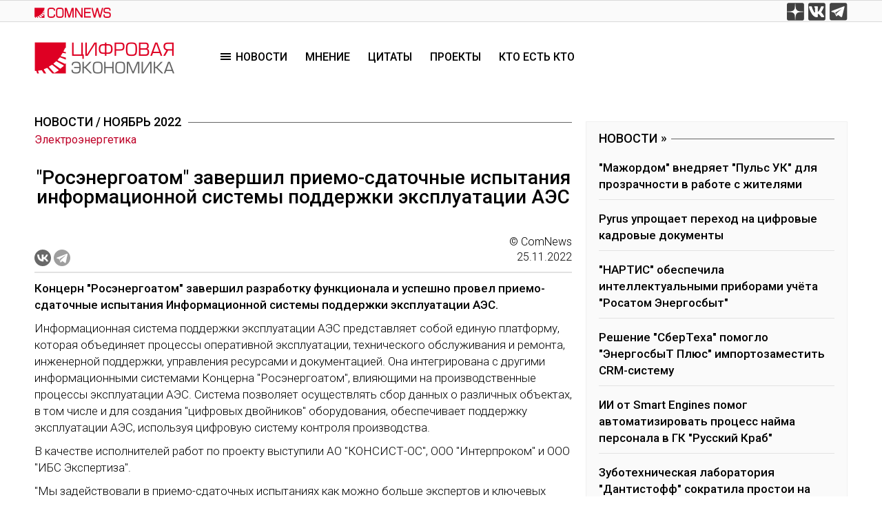

--- FILE ---
content_type: text/html; charset=utf-8
request_url: https://www.comnews.ru/digital-economy/content/223239/2022-11-25/2022-w47/rosenergoatom-zavershil-priemo-sdatochnye-ispytaniya-informacionnoy-sistemy-podderzhki-ekspluatacii-aes
body_size: 10080
content:
<!DOCTYPE html>
<html lang="ru" dir="ltr" prefix="content: http://purl.org/rss/1.0/modules/content/  dc: http://purl.org/dc/terms/  foaf: http://xmlns.com/foaf/0.1/  og: http://ogp.me/ns#  rdfs: http://www.w3.org/2000/01/rdf-schema#  schema: http://schema.org/  sioc: http://rdfs.org/sioc/ns#  sioct: http://rdfs.org/sioc/types#  skos: http://www.w3.org/2004/02/skos/core#  xsd: http://www.w3.org/2001/XMLSchema# ">
  <head>
  <!-- -->
    <meta charset="utf-8" />
<meta name="title" content="&quot;Росэнергоатом&quot; завершил приемо-сдаточные испытания информационной системы поддержки эксплуатации АЭС | ComNews" />
<link rel="canonical" href="https://www.comnews.ru/digital-economy/content/223239/2022-11-25/2022-w47/rosenergoatom-zavershil-priemo-sdatochnye-ispytaniya-informacionnoy-sistemy-podderzhki-ekspluatacii-aes" />
<meta name="Generator" content="Drupal 8 (https://www.drupal.org)" />
<meta name="MobileOptimized" content="width" />
<meta name="HandheldFriendly" content="true" />
<meta name="viewport" content="width=device-width" />
<link rel="shortcut icon" href="/themes/site/favicon.ico" type="image/vnd.microsoft.icon" />

  <!-- -->  
    <title>&quot;Росэнергоатом&quot; завершил приемо-сдаточные испытания информационной системы поддержки эксплуатации АЭС | ComNews</title>
    <meta name="yandex-verification" content="5a2db7766b2608cf">

    <meta name="yandex-verification" content="4737a3a472e69d89" />
    <meta name="robots" content="NOODP">
    <meta name="robots" content="NOYACA">
    <meta name="google-site-verification" content="1OX3WFlsJ_XCGEUlXBGyiVKLgOqi1y8_DOW_vRlnLvQ">
    <meta name="google-site-verification" content="3tWmsOfmwUvFM6loMNyhrEvT8pXoCopPF2weKaNcJys" /> <!--ny-->
    <meta name="google-site-verification" content="47T4Ww_1utFYApnAAbb0znvV57Q-O3KUEEOO3uDrr6U" />
  <!-- 1--><meta name="description" content="Концерн &quot;Росэнергоатом&quot; завершил разработку функционала и успешно провел приемо-сдаточные испытания Информационной системы поддержки эксплуатации АЭС."/> <meta property="og:description" content="Концерн &quot;Росэнергоатом&quot; завершил разработку функционала и успешно провел приемо-сдаточные испытания Информационной системы поддержки эксплуатации АЭС."/> <meta property="og:title" content="&quot;Росэнергоатом&quot; завершил приемо-сдаточные испытания информационной системы поддержки эксплуатации АЭС"/> <meta property="og:image" content="https://www.comnews.ru/img/3/soc-logo4.png"/>
  <meta http-equiv="X-UA-Compatible" content="IE=edge">
  <!-- 2-->  
    <link rel="stylesheet" media="all" href="/core/modules/system/css/components/align.module.css?t8frvd" />
<link rel="stylesheet" media="all" href="/core/modules/system/css/components/fieldgroup.module.css?t8frvd" />
<link rel="stylesheet" media="all" href="/core/modules/system/css/components/container-inline.module.css?t8frvd" />
<link rel="stylesheet" media="all" href="/core/modules/system/css/components/clearfix.module.css?t8frvd" />
<link rel="stylesheet" media="all" href="/core/modules/system/css/components/details.module.css?t8frvd" />
<link rel="stylesheet" media="all" href="/core/modules/system/css/components/hidden.module.css?t8frvd" />
<link rel="stylesheet" media="all" href="/core/modules/system/css/components/item-list.module.css?t8frvd" />
<link rel="stylesheet" media="all" href="/core/modules/system/css/components/js.module.css?t8frvd" />
<link rel="stylesheet" media="all" href="/core/modules/system/css/components/nowrap.module.css?t8frvd" />
<link rel="stylesheet" media="all" href="/core/modules/system/css/components/position-container.module.css?t8frvd" />
<link rel="stylesheet" media="all" href="/core/modules/system/css/components/progress.module.css?t8frvd" />
<link rel="stylesheet" media="all" href="/core/modules/system/css/components/reset-appearance.module.css?t8frvd" />
<link rel="stylesheet" media="all" href="/core/modules/system/css/components/resize.module.css?t8frvd" />
<link rel="stylesheet" media="all" href="/core/modules/system/css/components/sticky-header.module.css?t8frvd" />
<link rel="stylesheet" media="all" href="/core/modules/system/css/components/system-status-counter.css?t8frvd" />
<link rel="stylesheet" media="all" href="/core/modules/system/css/components/system-status-report-counters.css?t8frvd" />
<link rel="stylesheet" media="all" href="/core/modules/system/css/components/system-status-report-general-info.css?t8frvd" />
<link rel="stylesheet" media="all" href="/core/modules/system/css/components/tablesort.module.css?t8frvd" />
<link rel="stylesheet" media="all" href="/core/modules/system/css/components/tree-child.module.css?t8frvd" />
<link rel="stylesheet" media="all" href="/modules/webform/modules/webform_bootstrap/css/webform_bootstrap.css?t8frvd" />
<link rel="stylesheet" media="all" href="https://cdn.jsdelivr.net/npm/bootstrap@3.4.1/dist/css/bootstrap.css" />
<link rel="stylesheet" media="all" href="https://cdn.jsdelivr.net/npm/@unicorn-fail/drupal-bootstrap-styles@0.0.2/dist/3.4.0/8.x-3.x/drupal-bootstrap.css" />
<link rel="stylesheet" media="all" href="/themes/site/css/style.css?t8frvd" />

    
<!--[if lte IE 8]>
<script src="/core/assets/vendor/html5shiv/html5shiv.min.js?v=3.7.3"></script>
<![endif]-->

    
      
      <link href="/themes/site/css/lightbox.css" rel="stylesheet" />
      <link href="/themes/site/js/slick/slick.css" rel="stylesheet" />  
      <script src="https://content.adriver.ru/adriver.core.2.js"></script>
      <link rel="stylesheet" href="/themes/site/css/jquery.countdown.css" />
    <script>window.yaContextCb=window.yaContextCb||[]</script> <script src="https://yandex.ru/ads/system/context.js" async ></script><link id="mobile_css" href="/themes/site/css/mobile.css?rr=1769907859" rel="stylesheet" />  

  </head>
  <body class="path-digital-economy has-glyphicons page-digital-economy-content-223239-2022-11-25-2022-w47-rosenergoatom-zavershil-priemo-sdatochnye-ispytaniya-informacionnoy-sistemy-podderzhki-ekspluatacii-aes level1-digital-economy level2-content level3-223239 path-digital-economy path-digital-economy-content-223239-2022-11-25-2022-w47-rosenergoatom-zavershil-priemo-sdatochnye-ispytaniya-informacionnoy-sistemy-podderzhki-ekspluatacii-aes">
    
    <a href="#main-content" class="visually-hidden focusable skip-link">Перейти к основному содержанию
    </a>  <div class="dialog-off-canvas-main-canvas" data-off-canvas-main-canvas>    <header class="navbar navbar-default container" id="navbar" role="banner">      <div class="navbar-header">  <div class="region region-navigation"><section id="block-shapka" class="block block-block-content block-block-content7f94fc87-fffe-44f8-9578-afe1c491f070 clearfix">      <div class="field field--name-body field--type-text-with-summary field--label-hidden field--item">
    <a id="top" href="/" style="display:block;"></a>
    <div class="de-h-caption desktop">
    <div class="c-container">
        <a class="logo" href="/"><img src="/themes/site/images/DE-comnews-top.png"/></a>
       
        <span id="currency-rates"></span>  
        <!--<a class="gray-icons fb-icon" href="" target="_blank"></a>-->
        <a class="gray-icons vk-icon" href="https://vk.com/comnewsgroup" target="_blank"></a>
        <a class="gray-icons dz-icon" href="https://dzen.ru/comnews.ru" target="_blank"></a>
        <a class="gray-icons tg-icon" href="https://t.me/comnewsgroup" target="_blank">telegram</a>
    </div>
    </div>
    <div class="de h-caption mobile">
    <div class="c-container">
    <a href="/" class="cnlogo"></a><!--<a class="gray-icons fb-icon" href="" target="_blank"></a>-->
        <a class="gray-icons vk-icon" href="https://vk.com/comnewsgroup" target="_blank"></a>
        <a class="gray-icons dz-icon" href="https://dzen.ru/comnews.ru" target="_blank"></a>
        <a class="gray-icons tg-icon" href="https://t.me/comnewsgroup" target="_blank">telegram</a>
    </div>
    </div>
    
    <div class="de-h-logo desktop">
    <div class="c-container">
        <a href="/digital-economy"><img src="/themes/site/images/DE-site.png"/></a>
        <div class="de-h-menu">
            <div id="de-tags-menu">
            <span></span>
            <a href="/digital-economy/news">Новости</a>
            <div class="tags"><a id="dehmi-1031" href="/digital-economy/companies/oil_gas">Нефтегазовая промышленность</a><style> #dehmi-1031:after{ background-color:#d11b59!important;}</style><a id="dehmi-1032" href="/digital-economy/companies/power_engineering">Электроэнергетика</a><style> #dehmi-1032:after{ background-color:#e54e53!important;}</style><a id="dehmi-1033" href="/digital-economy/companies/smart_city">ЖКХ и "умный город"</a><style> #dehmi-1033:after{ background-color:#de841b!important;}</style><a id="dehmi-1035" href="/digital-economy/companies/processing_industry">Обрабатывающая промышленность</a><style> #dehmi-1035:after{ background-color:#936cb4!important;}</style><a id="dehmi-1036" href="/digital-economy/companies/bank">Финансовый сектор</a><style> #dehmi-1036:after{ background-color:#80518a!important;}</style><a id="dehmi-1037" href="/digital-economy/companies/state">Государственное управление</a><style> #dehmi-1037:after{ background-color:#5688ae!important;}</style><a id="dehmi-1038" href="/digital-economy/companies/healthcare">Здравоохранение</a><style> #dehmi-1038:after{ background-color:#46abae!important;}</style><a id="dehmi-1039" href="/digital-economy/companies/commerce">Оптовая и розничная торговля</a><style> #dehmi-1039:after{ background-color:#9da227!important;}</style><a id="dehmi-1040" href="/digital-economy/companies/transport">Транспорт и логистика</a><style> #dehmi-1040:after{ background-color:#5d8f32!important;}</style><a id="dehmi-1041" href="/digital-economy/companies/agro">Сельское хозяйство</a><style> #dehmi-1041:after{ background-color:#e5ad06!important;}</style></div>
            </div>
            <a href="/digital-economy/opinions">Мнение</a>
            <a href="/digital-economy/quotes">Цитаты</a>
            <!---<a href="/digital-economy/documents">Документы</a>--->
            <a href="/digital-economy/case-study">Проекты</a>
            <a href="https://whoiswho.comnews.ru">Кто есть кто</a>
            
        </div>
    </div>
    </div>
    <div class="de h-logo mobile">
    <div class="c-container">
        <a class="de-h-logo"  href="/digital-economy"></a>
    </div>
    </div>
    <div class="de h-menu mobile">
    <div class="c-container">
        <a href="/digital-economy/news">Новости</a>
        <a href="/digital-economy/opinions">Мнение</a>
        <a href="/digital-economy/quotes">Цитаты</a>
    </div>
    </div>
    
    <div id="header-bnrs" class="bnrs c-container">
     
    </div>
    
    </div></section>


  </div>      </div>    </header>  <div role="main" class="main-container container  xxxcontainer js-quickedit-main-content">
    <div class="row">      <section class="col-sm-8 main-column">            <div class="page-header-container" role="heading">  <div class="region region-header"><section id="block-bn0007" class="block block-block-content block-block-contentbcb48938-013b-42ee-bf31-b5956fd65beb clearfix">      <div class="field field--name-body field--type-text-with-summary field--label-hidden field--item"></div></section>

<div data-drupal-messages-fallback class="hidden"></div>
  <div class="page-header"><div class="s1"><div>Новости<span class="black"> / ноябрь 2022</span></div></div><div class="tags"><a style="color:#e54e53" href="/digital-economy/companies/power_engineering">Электроэнергетика</a></div><div class="s2"><h1>"Росэнергоатом" завершил приемо-сдаточные испытания информационной системы поддержки эксплуатации АЭС</h1></div></div>
  </div>
            </div>          <a id="main-content"></a>  <div class="region region-content"><div id="node-223239" class="node-wrapper node node-de node-article"><div id="sharebuttons-up" class="sharebuttons ">  
                        <div class="ya-share2" 
                          data-services="vkontakte,telegram"
                          data-title="ComNews.ru : &quot;Росэнергоатом&quot; завершил приемо-сдаточные испытания информационной системы поддержки эксплуатации АЭС"
                          data-description="Концерн &quot;Росэнергоатом&quot; завершил разработку функционала и успешно провел приемо-сдаточные испытания Информационной системы поддержки эксплуатации АЭС."
                          data-image="https://www.comnews.ru/img/3/soc-logo4.png"
                          data-url="https://www.comnews.ru/digital-economy/content/223239/2022-11-25/2022-w47/rosenergoatom-zavershil-priemo-sdatochnye-ispytaniya-informacionnoy-sistemy-podderzhki-ekspluatacii-aes"
                        >
                    </div></div><div class="node-txt"><div class="field field-text field-multiple source field-name-source"><div class="field-items"><div class="field-item"><div><span>© ComNews</span></div></div></div></div><div class="field field-text field-name-date"><div class="field-items"><div class="field-item">25.11.2022</div></div></div><div class="field field-text full-html field-name-body"><div class="field-items"><div class="field-item"><p><span><span><span><strong><span><span>Концерн "Росэнергоатом" завершил разработку функционала и успешно провел приемо-сдаточные испытания Информационной системы поддержки эксплуатации АЭС.</span></span></strong></span></span></span></p>
<p><span><span><span><span><span>Информационная система поддержки эксплуатации АЭС представляет собой единую платформу, которая объединяет процессы оперативной эксплуатации, технического обслуживания и ремонта, инженерной поддержки, управления ресурсами и документацией. Она интегрирована с другими информационными системами Концерна "Росэнергоатом", влияющими на производственные процессы эксплуатации АЭС. Система позволяет осуществлять сбор данных о различных объектах, в том числе и для создания "цифровых двойников" оборудования, обеспечивает поддержку эксплуатации АЭС, используя цифровую систему контроля производства.</span></span></span></span></span></p>
<p><span><span><span><span><span>В качестве исполнителей работ по проекту выступили АО "КОНСИСТ-ОС", ООО "Интерпроком" и ООО "ИБС Экспертиза".</span></span></span></span></span></p>
<p><span><span><span><span><span>"Мы задействовали в приемо-сдаточных испытаниях как можно больше экспертов и ключевых пользователей будущей системы от АЭС, АО "Атомэнергоремонт", АО "ВНИИАЭС" и центрального аппарата, включая руководство "Росэнергоатома". В ходе испытаний специалисты проверили работоспособность системы и убедились, что она соответствует всем функциональным требованиям. В том числе, мы протестировали согласование документов при помощи электронной цифровой подписи, использование мобильных планшетов при проведении обходов, а также работу информационных киосков" - подчеркнул Виктор Царану, руководитель проектного офиса по внедрению цифровых решений при эксплуатации АЭС АО "Концерн Росэнергоатом".</span></span></span></span></span></p>
<p><span><span><span><span><span>Проводится массовое обучение пользователей работе в системе, подготовка и загрузка нормативно-справочной информации, а также миграция данных из исторических систем АЭС. В начале 2023 года система будет введена в опытную-промышленную эксплуатацию на Балаковской, Белоярской, Кольской, Смоленской и Ростовской атомных станциях. По результатам успешного проведения опытно-промышленной эксплуатации будет принято решение о вводе Системы в промышленную эксплуатацию. Следующим шагом станет тиражирование системы на Калининскую, Курскую, Ленинградскую, Нововоронежскую АЭС, а также ПАТЭС.</span></span></span></span></span></p>
<p><span><span><span><span><span>Отметим, что цифровая трансформация определена сегодня одной из пяти национальных целей. Данный проект является ключевым и самым масштабным в программе цифровизации Концерна "Росэнергоатом". Его реализация позволит повысить эффективность работы атомных станций и снизить удельные затраты на выработку электроэнергии.</span></span></span></span></span></p>
</div></div></div></div></div><div id="phpbb" data-node-nid="223239" data-node-type="article" data-node-comments="2" data-node-date="2022-11-24T21:00:00" data-node-mid="323239" data-node-topic="0-0-0-0"><img src="/img/1/loader.gif" style="margin: 60px auto 0px; display:block;" class="loader"/></div><div class="de-footer-links"><div id="tag-1032" class="hp-block gray-bg old-news"><a href="/power_engineering"><h3 class="hp-block-title"><div>Электроэнергетика</div></h3></a><div class="hp-block-body"><div class="block-node"><a href="/digital-economy/content/243561/2026-01-30/2026-w05/1012/pyrus-uproschaet-perekhod-cifrovye-kadrovye-dokumenty"><h4 class="node-title">Pyrus упрощает переход на цифровые кадровые документы</h4><div class="node-text">Компания Pyrus объявила о запуске решения для кадрового электронного документооборота (КЭДО) с использованием государственной электронной подписи. Pyrus КЭДО работает на базе собственной платформы и позволяет организациям полностью <span>...</span></div></a></div><div class="block-node"><a href="/digital-economy/content/243559/2026-01-30/2026-w05/1012/nartis-obespechila-intellektualnymi-priborami-uchyota-rosatom-energosbyt"><h4 class="node-title">"НАРТИС" обеспечила интеллектуальными приборами учёта "Росатом Энергосбыт"</h4><div class="node-text">"НАРТИС" (входит в группу "НЭК"), ведущий российский производитель интеллектуальных приборов учёта и зарядной инфраструктуры, поставил около 4 тыс. приборов учёта в "Росатом Энергосбыт". </div></a></div><div class="block-node"><a href="/digital-economy/content/243558/2026-01-29/2026-w05/1012/reshenie-sbertekha-pomoglo-energosbyt-plyus-importozamestit-crm-sistemu"><h4 class="node-title">Решение "СберТеха" помогло "ЭнергосбыТ Плюс" импортозаместить CRM-систему </h4><div class="node-text">Система управления базами данных (СУБД) Platform V Pangolin DB от "СберТеха" стала одним из ключевых элементов проекта компании "ЭнергосбыТ Плюс" по комплексному импортозамещению платформы взаимодействия с клиентами. Продукт позволил <span>...</span></div></a></div></div></div></div><section id="block-bannerpodkontentom728" class="block block-block-content block-block-content0357dc62-5616-4423-8c9d-0a92b496699f clearfix">      <div class="field field--name-body field--type-text-with-summary field--label-hidden field--item"></div></section>


  </div>      </section>          <aside class="col-sm-4 side-column" role="complementary">  <div class="region region-sidebar-second"><section id="block-sidebar" class="block block-block-content block-block-contentb07bbf03-ee64-4c6f-8dbe-34116d291eeb clearfix">      <div class="field field--name-body field--type-text-with-summary field--label-hidden field--item"><br/><div id="de-news" class="hp-block gray-bg"><a href="/digital-economy/news"><h3 class="hp-block-title"><div>Новости</div></h3></a><div class="hp-block-body"><div class="block-node small"><a href="/digital-economy/content/243562/2026-01-30/2026-w05/1012/mazhordom-vnedryaet-puls-uk-dlya-prozrachnosti-rabote-zhitelyami"><h4 class="node-title">"Мажордом" внедряет "Пульс УК" для прозрачности в работе с жителями</h4></a></div><div class="block-node small"><a href="/digital-economy/content/243561/2026-01-30/2026-w05/1012/pyrus-uproschaet-perekhod-cifrovye-kadrovye-dokumenty"><h4 class="node-title">Pyrus упрощает переход на цифровые кадровые документы</h4></a></div><div class="block-node small"><a href="/digital-economy/content/243560/2026-01-30/2026-w05/1012/yandeks-market-vnedryaet-ii-dlya-virtualnoy-primerki-odezhdy-premium-segmente"><h4 class="node-title">"Яндекс Маркет" внедряет ИИ для виртуальной примерки одежды в премиум-сегменте</h4></a></div><div class="block-node small"><a href="/digital-economy/content/243559/2026-01-30/2026-w05/1012/nartis-obespechila-intellektualnymi-priborami-uchyota-rosatom-energosbyt"><h4 class="node-title">"НАРТИС" обеспечила интеллектуальными приборами учёта "Росатом Энергосбыт"</h4></a></div><div class="block-node small"><a href="/digital-economy/content/243558/2026-01-29/2026-w05/1012/reshenie-sbertekha-pomoglo-energosbyt-plyus-importozamestit-crm-sistemu"><h4 class="node-title">Решение "СберТеха" помогло "ЭнергосбыТ Плюс" импортозаместить CRM-систему </h4></a></div><div class="block-node small"><a href="/digital-economy/content/243557/2026-01-29/2026-w05/1012/ii-smart-engines-pomog-avtomatizirovat-process-nayma-personala-gk-russkiy-krab"><h4 class="node-title">ИИ от Smart Engines помог автоматизировать процесс найма персонала в ГК "Русский Краб"</h4></a></div><div class="block-node small"><a href="/digital-economy/content/243526/2026-01-29/2026-w05/1012/zubotekhnicheskaya-laboratoriya-dantistoff-sokratila-prostoi-50-pomoschyu-rfid"><h4 class="node-title">Зуботехническая лаборатория "Дантистофф" сократила простои на 50% с помощью RFID</h4></a></div></div></div><div id="de-opinions" class="hp-block gray-bg"><a href="/digital-economy/opinions"><h3 class="hp-block-title"><div>Мнение</div></h3></a><div class="hp-block-body"><div class="block-node person"><a href="/digital-economy/content/243423/2026-01-26/2026-w05/1016/formalnosti-k-polze-kak-ii-prevraschaet-dokumenty-aktivnuyu-sistemu-upravleniya-biznes-processami"><div class="node-img"><img src="https://www.comnews.ru/sites/default/files2019/styles/large/public/articles/2026-01/aykanyshfoto.jpg?itok=odbaMDLE"  /></div><div class="node-person"><span>Айканыш <br/> Орозбаева</span> </br> директор по развитию бизнеса Embedika</div><h4 class="node-title">От формальности к пользе: как ИИ превращает документы в активную систему управления бизнес-процессами </h4><div class="node-text">Директор по развитию бизнеса Embedika Айканыш Орозбаева рассказывает, как ИИ-инструменты позволяют превратить архив документов в актив компании — согласованную систему управления бизнес-процессами.</div></a></div></div></div></div></section>


  </div>
          </aside>    </div>
  </div>    <footer class="footer container  XXXcontainer" role="contentinfo">  <div class="region region-footer"><section id="block-podval" class="block block-block-content block-block-content8bebe0f0-d678-4665-8007-3cfa714d634f clearfix">      <div class="field field--name-body field--type-text-with-summary field--label-hidden field--item">
     
    <div class="c-container desktop">
    <div class="de-f-menu m1">
        <a href="/digital-economy/news">Новости</a>
        <a href="/digital-economy/opinions">Мнение</a>
        <a href="/digital-economy/quotes">Цитаты</a>
        <!---<a href="/digital-economy/documents">Документы</a>--->
    </div>
    <div class="de-f-menu m2">
        <a href="/digital-economy/case-study">Проекты</a>
        <a href="https://whoiswho.comnews.ru">Кто есть кто</a></div>
    <div class="de-f-menu m4">
        <a href="/digital-economy/companies/oil_gas">Нефтегазовая промышленность</a><a href="/digital-economy/companies/power_engineering">Электроэнергетика</a><a href="/digital-economy/companies/smart_city">ЖКХ и "умный город"</a><a href="/digital-economy/companies/processing_industry">Обрабатывающая промышленность</a><a href="/digital-economy/companies/bank">Финансовый сектор</a><a href="/digital-economy/companies/state">Государственное управление</a><a href="/digital-economy/companies/healthcare">Здравоохранение</a><a href="/digital-economy/companies/commerce">Оптовая и розничная торговля</a><a href="/digital-economy/companies/transport">Транспорт и логистика</a><a href="/digital-economy/companies/agro">Сельское хозяйство</a>
    </div>
    <div class="copyright">
        <a href="/digital-economy" class="delogo"></a>
        1999 - 2026 &copy; ComNews.ru<br/>
        <a href="/" class="cnlogo"></a>
    </div>
    <div class="address a1">
    107140 Москва,<br>Верхняя Красносельская ул.,<br/> 
    д. 2/1, стр. 1, офис 426<br/>
    Тел.: +7 495 933 5483, +7 495 677 9230<br/>
    E-mail: <a href="mailto:info@comnews.ru">info@comnews.ru</a><br>
    </div>
    <div class="address a2">
    190013, Санкт-Петербург,<br>Московский пр.,<br>д. 22, литера Л, помещение 42Н<br>Тел.: +7 495 677 9230<br>
    E-mail: <a href="mailto:info@comnews.ru">info@comnews.ru</a>
    </div>
    </div>

    <div class="c-container mobile">
        <div class="copyright">
                <a href="/digital-economy" class="delogo-m"></a>
                1999 - 2026 &copy; ComNews.ru<br/><br><br>
                Тел.: +7 495 933 5483,+7 495 677 9230<br/>
    E-mail: <a href="mailto:info@comnews.ru">info@comnews.ru</a><br><br>
                <a href="/" class="cnlogo"></a>
                <span>При использовании материалов ссылка на ComNews обязательна<br/>
            Свидетельство о регистрации СМИ от 29 декабря 2025г.<br/>
        Эл № ФC 77-90631, выдано Федеральной службой по надзору<br/> 
        в сфере связи, информационных технологий и массовых коммуникаций</span>
            </div>
    </div>
    
<div id="counters" style="position:absolute; bottom:10px; right:10px;">
<!-- vk -->
<script type="text/javascript">!function(){var t=document.createElement("script");t.type="text/javascript",t.async=!0,t.src="https://vk.com/js/api/openapi.js?169",t.onload=function(){VK.Retargeting.Init("VK-RTRG-1546148-9mvXr"),VK.Retargeting.Hit()},document.head.appendChild(t)}();</script><noscript><img src="https://vk.com/rtrg?p=VK-RTRG-1546148-9mvXr" style="position:fixed; left:-999px;" alt=""/></noscript>
<!--LiveInternet counter--><script type="text/javascript"><!--
document.write("<a href='https://www.liveinternet.ru/click' "+
"target=_blank><img src='https://counter.yadro.ru/hit?t38.2;r"+
escape(document.referrer)+((typeof(screen)=="undefined")?"":
";s"+screen.width+"*"+screen.height+"*"+(screen.colorDepth?
screen.colorDepth:screen.pixelDepth))+";u"+escape(document.URL)+
";"+Math.random()+
"' alt='' title='LiveInternet' "+
"border=0 width=31 height=31><\/a>")//--></script><!--/LiveInternet-->

<!-- Yandex.Metrika counter --> 
<script type="text/javascript" >

   (function(m,e,t,r,i,k,a){m[i]=m[i]||function(){(m[i].a=m[i].a||[]).push(arguments)};
   m[i].l=1*new Date();
   for (var j = 0; j < document.scripts.length; j++) {if (document.scripts[j].src === r) { return; }}
   k=e.createElement(t),a=e.getElementsByTagName(t)[0],k.async=1,k.src=r,a.parentNode.insertBefore(k,a)})
   (window, document, "script", "https://mc.yandex.ru/metrika/tag.js", "ym");

   ym(14697889, "init", {
        clickmap:true,
        trackLinks:true,
        accurateTrackBounce:true,
        webvisor:true
   });
 
</script>
<noscript><div><img src="https://mc.yandex.ru/watch/14697889" style="position:absolute; left:-9999px;" alt="" /></div></noscript>
<!--  /Yandex.Metrika counter -->
 

<!-- -->
<script type="text/javascript">!function(){var t=document.createElement("script");t.type="text/javascript",t.async=!0,t.src="https://vk.com/js/api/openapi.js?162",t.onload=function(){VK.Retargeting.Init("VK-RTRG-427810-2p6mi"),VK.Retargeting.Hit()},document.head.appendChild(t)}();</script><noscript><img src="https://vk.com/rtrg?p=VK-RTRG-427810-2p6mi" style="position:fixed; left:-999px;" alt=""/></noscript>
<!-- -->

    <script> var force_show_mv_fullscreen =0;</script><div id="bn-popup" class="mobile"></div><div id="bn-fullscreen" class="mobile"><div class="fullscreen-container"><button id="bn-close" class="btn">Закрыть и перейти на сайт ComNews.ru</button></div></div></div></section>


  </div>
    </footer>
  </div>
    
    <script type="application/json" data-drupal-selector="drupal-settings-json">{"path":{"baseUrl":"\/","scriptPath":null,"pathPrefix":"","currentPath":"digital-economy\/content\/223239\/2022-11-25\/2022-w47\/rosenergoatom-zavershil-priemo-sdatochnye-ispytaniya-informacionnoy-sistemy-podderzhki-ekspluatacii-aes","currentPathIsAdmin":false,"isFront":false,"currentLanguage":"ru"},"pluralDelimiter":"\u0003","bootstrap":{"forms_has_error_value_toggle":1,"modal_animation":1,"modal_backdrop":"true","modal_focus_input":1,"modal_keyboard":1,"modal_select_text":1,"modal_show":1,"modal_size":"","popover_enabled":1,"popover_animation":1,"popover_auto_close":1,"popover_container":"body","popover_content":"","popover_delay":"0","popover_html":0,"popover_placement":"right","popover_selector":"","popover_title":"","popover_trigger":"click","tooltip_enabled":1,"tooltip_animation":1,"tooltip_container":"body","tooltip_delay":"0","tooltip_html":0,"tooltip_placement":"auto left","tooltip_selector":"","tooltip_trigger":"hover"},"user":{"uid":0,"permissionsHash":"0961b686bf7be763989e7611a552143872d40efa92c459e817488f050a2ccd87"}}</script>
<script src="/core/assets/vendor/domready/ready.min.js?v=1.0.8"></script>
<script src="/core/assets/vendor/jquery/jquery.min.js?v=3.2.1"></script>
<script src="/core/assets/vendor/underscore/underscore-min.js?v=1.8.3"></script>
<script src="/core/assets/vendor/jquery/jquery-extend-3.4.0.js?v=3.2.1"></script>
<script src="/core/assets/vendor/jquery-once/jquery.once.min.js?v=2.2.0"></script>
<script src="/core/misc/drupalSettingsLoader.js?v=8.7.3"></script>
<script src="/sites/default/files2019/languages/ru_djhimn3BD4t-_BRXFimpkB3KhdqYzQ5xgRzzSrx1v3Y.js?t8frvd"></script>
<script src="/core/misc/drupal.js?v=8.7.3"></script>
<script src="/core/misc/drupal.init.js?v=8.7.3"></script>
<script src="https://cdn.jsdelivr.net/npm/bootstrap@3.4.1/dist/js/bootstrap.js" integrity="sha256-29KjXnLtx9a95INIGpEvHDiqV/qydH2bBx0xcznuA6I=" crossorigin="anonymous"></script>
<script src="/themes/site/js/jquery.cookie.js?t8frvd"></script>
<script src="/themes/site/js/script.js?t8frvd"></script>
<script src="/themes/bootstrap/js/drupal.bootstrap.js?t8frvd"></script>
<script src="/themes/bootstrap/js/attributes.js?t8frvd"></script>
<script src="/themes/bootstrap/js/theme.js?t8frvd"></script>
<script src="/core/misc/states.js?v=8.7.3"></script>
<script src="/themes/bootstrap/js/misc/states.js?t8frvd"></script>
<script src="/modules/webform/js/webform.states.js?v=8.7.3"></script>
<script src="/modules/webform/modules/webform_bootstrap/js/webform_bootstrap.states.js?v=8.7.3"></script>
<script src="/themes/bootstrap/js/popover.js?t8frvd"></script>
<script src="/themes/bootstrap/js/tooltip.js?t8frvd"></script>

    <script src="/themes/site/js/lightbox-2.6.min.js"></script>
    <script src="/themes/site/js/slick/slick.min.js"></script>
    <script src="/themes/site/js/jquery.cookie.js"></script>
    <!-- BEGIN Tynt Script -->
    <script type="text/javascript">
    if(document.location.protocol=='http:'){
    var Tynt=Tynt||[];Tynt.push('dDoVTQkZOr44S-acwqm_6r');
    (function(){var s=document.createElement('script');s.async="async";s.type="text/javascript";s.src='http://tcr.tynt.com/ti.js';var h=document.getElementsByTagName('script')[0];h.parentNode.insertBefore(s,h);})();
    }
    </script>
    <!-- END Tynt Script -->
    <!-- Begin Mailigen Signup Form: lightbox -->
    <!-- <script class="MG_embed" src="//list.mailigen.com/js/embed.js"  defer></script>-->
    <!-- End Mailigen Signup Form: lightbox -->
    <script src="/themes/site/js/jquery.countdown.js"></script><div id="hidden-pool"></div>
  <img src="/img/3/cross.png" id="cross" style="display:none; position:absolute; opacity:0.4; z-index:9999;" border="0"/>
        <div id="ham" class="mobile de">
            <span></span>
            <div id="menu">
                <hr>    
                <a id="dehmi-1031" href="/digital-economy/companies/oil_gas">Нефтегазовая промышленность</a><style> #dehmi-1031:after{ background-color:#d11b59!important;}</style><a id="dehmi-1032" href="/digital-economy/companies/power_engineering">Электроэнергетика</a><style> #dehmi-1032:after{ background-color:#e54e53!important;}</style><a id="dehmi-1033" href="/digital-economy/companies/smart_city">ЖКХ и "умный город"</a><style> #dehmi-1033:after{ background-color:#de841b!important;}</style><a id="dehmi-1035" href="/digital-economy/companies/processing_industry">Обрабатывающая промышленность</a><style> #dehmi-1035:after{ background-color:#936cb4!important;}</style><a id="dehmi-1036" href="/digital-economy/companies/bank">Финансовый сектор</a><style> #dehmi-1036:after{ background-color:#80518a!important;}</style><a id="dehmi-1037" href="/digital-economy/companies/state">Государственное управление</a><style> #dehmi-1037:after{ background-color:#5688ae!important;}</style><a id="dehmi-1038" href="/digital-economy/companies/healthcare">Здравоохранение</a><style> #dehmi-1038:after{ background-color:#46abae!important;}</style><a id="dehmi-1039" href="/digital-economy/companies/commerce">Оптовая и розничная торговля</a><style> #dehmi-1039:after{ background-color:#9da227!important;}</style><a id="dehmi-1040" href="/digital-economy/companies/transport">Транспорт и логистика</a><style> #dehmi-1040:after{ background-color:#5d8f32!important;}</style><a id="dehmi-1041" href="/digital-economy/companies/agro">Сельское хозяйство</a><style> #dehmi-1041:after{ background-color:#e5ad06!important;}</style>
                <hr>
                <!---<a href="/digital-economy/documents">Документы</a>--->
                <a href="/digital-economy/case-study">Проекты</a>
                <a href="https://whoiswho.comnews.ru">Кто есть кто</a>
                
                
            </div>
        </div>
        
  <div id="go-top" onclick="jQuery('#top').focus().blur();" style="display: none;">∧</div>
  <div id="switchVersions" style="display: none;">[===]</div>
  </body>
</html>

<!-- Page cached by Boost @ 2026-02-01 04:04:18, expires @ 2026-02-01 05:04:18, lifetime 3600s. -->

--- FILE ---
content_type: text/css
request_url: https://www.comnews.ru/themes/site/css/style.css?t8frvd
body_size: 36056
content:
/**
 * If using a CSS pre-processor, tell it to overwrite this file. If not, place
 * your custom CSS modifications here.
 */
@charset "utf-8";
@import url(https://fonts.googleapis.com/css?family=Roboto:400,300,400italic,500,700,700italic,900,100&subset=latin,latin-ext,cyrillic,cyrillic-ext);

/* @media screen and (min-width:1100px)  { */
    .r250 {width: 250px!important; height: 250px!important; overflow: hidden!important; border-radius: 50%; float: left!important;  margin: 0px 20px 10px 0px!important; padding: 0px!important; border: 1px solid #e2e2e2!important;}
    .r250+span { width: 250px!important;}
    .r250 img {display: block; max-width: 100%; height: auto; margin: 0 auto;}
    .c250 {width: 250px; vertical-align: top; float: none!important;  margin: 0px 20px 10px 0px!important; display: inline-block!important;}
    .c250 img {width: 250px!important; height: 250px!important; overflow: hidden!important; border-radius: 50%;}
    .node-wrapper.node .node-txt .field-name-body blockquote .content-img.left.r250>span:empty{ display: none;}
    .i250 {width: 250px!important; display: inline-block!important;  margin: 0px!important; vertical-align: top;}
    .r250 img {}
    .node-wrapper.node .node-txt .field-name-body blockquote .content-img.left.r250>span:empty{ display: none;}
    .node-wrapper.node .node-txt .field-name-body blockquote .content-img.i250>span:empty{ display: none;}
    
    /* }  */
br.br { display: block!important;}

body{ display: none;}
a { outline: none!important;}
/***********************************/
.dumptable{width:200px;margin:1px;}
.dumptable ul{margin-left:20px;}
.dumptable .dumptable{width:100%;}
th.green{background-color:#6F0; border:solid 1px #6F0;}
td.green{background-color:#BAF0A6; border:solid 1px #6F0;}

th.red{background-color:#F06; border:solid 1px #F06; color:#FFF}
td.red{background-color:#F99; border:solid 1px #F06; color:#FFF}

th.blue{background-color:#06F; border:solid 1px #06F;}
td.blue{background-color:#39F; border:solid 1px #06F;}

.dumptable th{font-size:12px;padding:3px;cursor:pointer;width:1%;font-weight:bold; vertical-align:top;}
.dumptable td{padding:3px;font-size:11px;word-wrap:break-word; }
.dumptable td pre{word-wrap:break-word; }
.dumptable th span{font-size:10px;font-weight:normal;}
.clear { clear:both; float:none;}
/**************************/
.element-invisible {display: none;}
html,body { background-color:#FFF; font-family:'Roboto', 'Helvetica Neue',Helvetica,Arial,sans-serif; font-size:17px; color: #000; /*main color*/ font-weight: 300; margin: 0px; padding: 0px;}

a {/*color:#e67e00;*/ color: inherit;}
a:hover, a:focus{ opacity:0.8; color:inherit;}
.w100px {
    width: 100px;
}

h1, .h1 { font-size: 32px; margin: 1.5em 0 0.8em;}
h2, .h2 { font-size: 28px; margin: 1.5em 0 0.8em;}
h3, .h3 { font-size: 20px; margin: 1.5em 0 0.8em;}
h4, .h4 { font-size: 18px; margin: 1.5em 0 0.8em;}
h5, .h5 { font-size: 17px; margin: 1.5em 0 0.8em;}
h6, .h6 { font-size: 16px; margin: 1.5em 0 0.8em;}

.hyppy {
    text-align: justify;
    overflow-wrap: break-word;
    word-wrap: break-word;
    -webkit-hyphens: auto;
    -ms-hyphens: auto;
    hyphens: auto;
    /*
    -webkit-hyphens: auto;
    -webkit-hyphenate-limit-before: 3;
    -webkit-hyphenate-limit-after: 3;
    -webkit-hyphenate-limit-chars: 6 3 3;
    -webkit-hyphenate-limit-lines: 2;
    -webkit-hyphenate-limit-last: always;   
    -webkit-hyphenate-limit-zone: 8%;

    -moz-hyphens: auto;
    -moz-hyphenate-limit-chars: 6 3 3;
    -moz-hyphenate-limit-lines: 2;  
    -moz-hyphenate-limit-last: always;
    -moz-hyphenate-limit-zone: 8%;

    -ms-hyphens: auto;
    -ms-hyphenate-limit-chars: 6 3 3;
    -ms-hyphenate-limit-lines: 2;
    -ms-hyphenate-limit-last: always;   
    -ms-hyphenate-limit-zone: 8%;

    hyphens: auto;
    hyphenate-limit-chars: 6 3 3;
    hyphenate-limit-lines: 2;
    hyphenate-limit-last: always;   
    hyphenate-limit-zone: 8%;
    */
}



#go-top { position:fixed; bottom:150px; right:calc(50% - 560px); width:60px; height:60px; opacity:0.6;  font-size:0px; line-height:0px; font-weight:900; text-align:center; cursor:pointer; display:none; background-image:url('/img/3/gotop.png'); background-position:center center; background-repeat:no-repeat; background-size:100% 100%; z-index:5;}

div#switchVersions { position:fixed; bottom:100px; right:calc(50% - 560px); width:60px; height:60px; opacity:0.6;  font-size:20px; line-height:20px; font-weight:900; text-align:center; cursor:pointer; display:none; background-position:center center; background-repeat:no-repeat; background-size:100% 100%; z-index:5;}

nav.tabs { display: none;}

.mobile { display: none!important;}
.mobile-inline { display: none!important;}
.desktop-inline { display: inline-block;}



.clear {clear: both;}

.main-container.container { background-color:#fff; min-height: 500px; padding: 0px 0px; width: 1200px; } 

.row { margin-left:0px; margin-right:0px;}

.col-xs-1, .col-sm-1, .col-md-1, .col-lg-1, .col-xs-2, .col-sm-2, .col-md-2, .col-lg-2, .col-xs-3, .col-sm-3, .col-md-3, .col-lg-3, .col-xs-4, .col-sm-4, .col-md-4, .col-lg-4, .col-xs-5, .col-sm-5, .col-md-5, .col-lg-5, .col-xs-6, .col-sm-6, .col-md-6, .col-lg-6, .col-xs-7, .col-sm-7, .col-md-7, .col-lg-7, .col-xs-8, .col-sm-8, .col-md-8, .col-lg-8, .col-xs-9, .col-sm-9, .col-md-9, .col-lg-9, .col-xs-10, .col-sm-10, .col-md-10, .col-lg-10, .col-xs-11, .col-sm-11, .col-md-11, .col-lg-11, .col-xs-12, .col-sm-12, .col-md-12, .col-lg-12 {
    padding-right: 0px;
    padding-left: 0px;
}


iframe { max-width:100%;}
.map iframe { width:100%;}


header.navbar.container {
    width:100%!important;
    min-width:1200px!important;
    max-width: 100%!important;
    background-color: transparent;
    margin: 0px;
    padding: 0px;
    border-color: transparent;
    border: none;
    padding-bottom: 20px;
    z-index: 4;
}
header.navbar .navbar-header { float:none;}
header.navbar .region {}

header.navbar .h-caption.desktop{
    height: 34px;
    line-height: 34px;
    background-color: #fff; /* #b3b3b3;*/
    /*border: solid #9c9c9c;*/
    border-width: 1px 0px;
    
}
header.navbar .h-caption.desktop .c-container{ padding: 0px 10px; text-transform: uppercase; /*color: #fff;*/ font-size: 14px; font-weight: 500; position: relative; }
header.navbar .h-caption.desktop #currency-rates { font-size: 14px; /*color: #000;*/}

header.navbar .de-h-caption.desktop{
    height: 32px;
    line-height: 32px;
    background-color: #fafafa;
    border: solid #dadada;
    border-width: 1px 0px;
     
}
header.navbar .de-h-caption.desktop .logo { }
header.navbar .de-h-caption.desktop .c-container{ padding: 0px 10px; text-transform: uppercase; color: #fff; font-size: 14px; font-weight: 300; position: relative;}
header.navbar .de-h-caption.desktop #currency-rates { font-size: 14px; /*color: #000;*/}

.gray-icons { 
    background-position: 0 0; background-repeat: no-repeat; background-image: url(../images/gray-icons.png);  
    display: inline-block; font-size: 0px; width:26px; height: 26px;}
.gray-icons.fb-icon{ background-position: 0 0; position: absolute; top:3px; right: 42px; visibility: hidden;}
.gray-icons.vk-icon{ background-position: -92px 0; position: absolute; top:3px; right: 42px;}
.gray-icons.dz-icon{ background-position: -62px 0; position: absolute; top:3px; right: 72px; }
.gray-icons.tg-icon{ background-position: -31px 0; position: absolute; top:3px; right: 10px;}  

.srch-icon-black {
    background-position: 1px 1px; background-repeat: no-repeat; background-image: url(../images/srch-white.png); background-size: 90%;  
    display: inline-block; font-size: 0px; width:26px; height: 26px; cursor: pointer; top: 3px; right: 104px; position: absolute;
    border: solid 2px #4c4c4c; background-color: #4c4c4c; 
    border-radius: 4px;
}
.mobile-icon-black {
    background-position: 0px 0px; background-repeat: no-repeat; background-image: url(../images/SmarPhone_ico.gif); background-size: 100%;   
    display: none; font-size: 0px; width:26px; height: 26px; cursor: pointer; top: 3px; right: 105px; position: absolute;
    border: solid 2px #4c4c4c; background-color: #4c4c4c; 
    border-radius: 4px;
}
.opened.srch-panel {
    width: 270px;
    transition: 0.7s;
}
.srch-panel #srch-text{
    width: 100%;
    height: 26px;
    font-size: 14px;
    outline: none!important;
    border: 1px solid #ccc!important;
}
.srch-panel {
    position: absolute;
    top: 3px; right: 131px;
    height: 26px;
    background-color: #fff;
    width: 0px;
    overflow: hidden;
    transition: 0.7s;
}


.srch-form {
    
    padding: 20px;
    background-color: #fafafa;
    border: 1px solid #f0f0f0;
    margin-bottom: 20px;
}
.srch-form .srch-text{
    width: calc(100% - 65px);
    display: inline-block;
    font-size: 17px;
}
.srch-form .srch-btn {
    width: 32px;
    height: 32px;
    border: none;
    outline: none;
    margin: 0px 0px 0px 30px;
    line-height: 40px;
    vertical-align: middle;
    background-color: transparent;
    background-repeat: no-repeat;
    background-position: center center;
    background-image: url(../images/srch.png);
}
.srch-form .srch-options{
    font-size: 17px;
    font-weight: 400;
    line-height: 17px;
    vertical-align: middle;
    padding: 10px 0px 5px;
}
.srch-form .srch-options label{
    padding: 0px 5px;
    font-weight: 300;
}
.srch-form .srch-options span input{ margin-top: 0px; line-height: 17px;}

.srch-results{}
.srch-results .srch-row{ text-decoration: none!important;}
.srch-results .srch-title {
    font-size: 20px;
    font-weight: 500;
    margin-bottom: 20px;
}
.srch-results .srch-date:after { content: '|'; display: inline-block; width: 20px; text-align: center;}
.srch-results .srch-date{
    font-size: 20px;
    display: inline-block;
    font-weight: 300;
}
.srch-results .srch-body{ 
    font-size: 17px;
    font-weight: 300;
}
.srch-results hr { border-color: #ccc;}
.srch-results .srch-body b{
    font-weight: 500;
}



header.navbar .h-logo.desktop{ 
    height: 67px;
}
header.navbar .h-logo .c-container{ padding: 0px 10px; position: relative;}
header.navbar .h-logo a.cn-h-logo{
    display: block;
    position: absolute;
    top: 0;
    left: 10px;
    width: 300px;
    height: 71px;
    margin-top: -8px;
    background-position: 0px center;
    background-repeat: no-repeat;
    background-image: url(../images/logo.png);  
    background-size: calc(100%) auto;  
}
/*
header.navbar .srch{
    position: absolute;
    height: 67px;
    width: 250px;
    line-height: 67px;
    top:0px; right: 10px;
    text-align: right;
}
header.navbar #srch-text{ 
    width:200px;
    top:15px; left: 0px;
    position: absolute;
    border: solid 1px #d9d9d9;
    border-radius: 0px;
    font-size: 14px;
    padding: 5px;
    display: block;
    line-height: 22px;
}
header.navbar #srch-btn{
    height: 67px;
    width: 45px;
    outline: none;
    background-color: #fff;
    border: none;
    background-position: center center;
    background-repeat: no-repeat;
    background-image: url(../images/d-srch-btn.png);
    cursor: pointer;
}
*/
header.navbar .h-menu{
    background-color: #fafafa;
    border: solid #dadada;
    border-width: 1px 0px;
    height: 32px;
    line-height: 33px;
}
header.navbar .h-menu .c-container{ 
    padding: 0px 10px; 
    font-size: 0px;
    display: flex;
    flex-direction: row;
    justify-content: space-between;
}
header.navbar .h-menu a { 
    display: inline-block; 
    /*padding-right: 37px;*/
    font-size: 14px;
    font-weight: 500;
    color: #000; /*main color*/
    text-transform: uppercase;
    text-decoration: none!important;
}
header.navbar .h-menu.twolines{
    height: auto;
}
header.navbar .h-menu.twolines .c-container{ 
    align-items: center;
    padding: 10px 10px 6px;
}
header.navbar .h-menu.menu2023 .c-container{ 
    align-items: center;
    padding: 0px 10px 0px;
}
header.navbar .h-menu.twolines a { 
    /*padding: 10px 0px;*/
    line-height: 18px;
    text-align: center;
    vertical-align: middle;
}
/*header.navbar .h-menu.twolines a[href="/sanctions2022"] { color: #be0027;}*/
header.navbar .h-menu.twolines .tags a {
    text-align: left;
    line-height: 32px;
}
header.navbar .h-menu a:last-child {padding-right: 0px;}
header.navbar #tags-menu{
    position: relative;
    display: inline-block;
    /*padding-right: 34px;*/
}
header.navbar #tags-menu .ham{
    top: 0px; left: 0px;
    position: absolute;
    display: block;
    width:15px;
    height: 31px;
    z-index: 1;
}
header.navbar .menu2023 #tags-menu .ham{
    top: 0px; left: 0px;
    position: absolute;
    display: block;
    width:38px;
    height: 38px;
    z-index: 1;
}
header.navbar .twolines #tags-menu .ham{
    top: -1px;
}
header.navbar .twolines #tags-menu .tags {
    top: 30px;
}
header.navbar .twolines.menu2023 #tags-menu .tags {
    top: 42px;
}
header.navbar .menu2023 .folders {display: flex;width: 640px;flex-direction: row;flex-wrap: nowrap;align-content: center;justify-content: space-between; align-items: center; }
header.navbar .menu2023 .projects {}
header.navbar .menu2023 .projects a{ width: 120px; height: 50px; display: inline-block; font-size: 0; background-position: center center; background-repeat: no-repeat; margin: 0 0 0 10px;}
header.navbar .menu2023 .projects a.de{ background-image: url(../images/de_logo.svg);}
header.navbar .menu2023 .projects a.kek{ background-image: url(../images/kek_logo.svg);}
header.navbar .menu2023 .projects a.vision{ background-image: url(../images/vision_logo.svg);}
header.navbar .menu2023 .projects a.conf{ background-image: url(../images/conf_logo.svg);}
header.navbar #tags-menu span{
    top: 11px; left: 0px;
    position: absolute;
    display: block;
    width:15px;
    height: 6px;
    padding-top: 4px;
    border-bottom: 2px solid #000;
}
header.navbar #tags-menu span:before{
    content: '';
    display: block;
    position: absolute;
    width: 15px;
    height: 2px;
    background-color: #000;
    left: 0px;
    top: 0px;
}
header.navbar #tags-menu span:after{
    content: '';
    display: block;
    position: absolute;
    width: 15px;
    height: 2px;
    background-color: #000;
    left: 0px;
    bottom: -6px;
}
header.navbar .menu2023 #tags-menu span{
    top: 0px; left: 0px;
    position: absolute;
    display: block;
    width:36px;
    height: 20px;
    padding-top: 13px;
    border-bottom: 7px solid #000;
}
header.navbar .menu2023 #tags-menu span:before{
    content: '';
    display: block;
    position: absolute;
    width: 36px;
    height: 7px;
    background-color: #000;
    left: 0px;
    top: 0px;
}
header.navbar .menu2023 #tags-menu span:after{
    content: '';
    display: block;
    position: absolute;
    width: 36px;
    height: 7px;
    background-color: #000;
    left: 0px;
    bottom: -20px;
}
header.navbar #tags-menu .tags {
    display: none;
    position: absolute;
    z-index: 1;
    background-color: #fafafa;
    border: 1px solid #e2e2e2;
    top:19px; left: 0px;
    width: 1180px;
    padding: 10px;
    font-size: 0px;
}
header.navbar #tags-menu.opened .tags{ display: block; }
header.navbar #tags-menu .tags .col{
    display: inline-block;
    vertical-align: top;
    width: 280px;
    min-height: 400px;
    padding: 0px 20px 0px 10px;
    border-right: 1px solid #e2e2e2;
}
header.navbar #tags-menu .tags .col.c1{
    padding: 0px 10px 0px 10px;
}
header.navbar #tags-menu .tags .col.c4{
    border-right: none;
}
header.navbar #tags-menu .tags .l1{
    text-decoration: none;
    text-transform: uppercase;
    font-size: 14px;
    font-weight: 500;
    /*color: #000;*/
    display: block;
}
header.navbar #tags-menu .tags .l2{
    text-decoration: none;
    text-transform: none;
    padding-left: 10px;
    font-size: 14px;
    font-weight: 400;
    color: #808080;
    display: block;
}
/*header.navbar #tags-menu .tags a[href="/sanctions2022"]{ color:#be0027;}*/
/**/
header.navbar #de-tags-menu{
    position: relative;
    display: inline-block;
    /*padding-right: 28px;*/
}
header.navbar #de-tags-menu span{
    top: 45px; left: 0px;
    position: absolute;
    display: block;
    width:15px;
    height: 6px;
    padding-top: 2px;
    border-bottom: 2px solid #000;
}
header.navbar #de-tags-menu span:before{
    content: '';
    display: block;
    position: absolute;
    width: 15px;
    height: 2px;
    background-color: #000;
    left: 0px;
    top: 0px;
}
header.navbar #de-tags-menu span:after{
    content: '';
    display: block;
    position: absolute;
    width: 15px;
    height: 2px;
    background-color: #000;
    left: 0px;
    bottom: -6px;
}
header.navbar #de-tags-menu .tags {
    display: none;
    position: absolute;
    z-index: 1;
    background-color: #fff;
    border: 1px solid #e2e2e2;
    top:70px; left: 0px;
    width: 400px;
    padding: 20px;
    font-size: 0px;
}
header.navbar #de-tags-menu:hover .tags{ display: block; }
header.navbar #de-tags-menu .tags .col{}
header.navbar #de-tags-menu .tags a{
    position: relative;
    text-decoration: none;
    text-transform: none;/*uppercase;*/
    font-size: 16px;
    padding: 0px;
    line-height: 24px;
    margin-bottom: 5px;
    font-weight: 400;
    color: #000; /*main color*//*#000;*/
    display: block;
}
header.navbar #de-tags-menu .tags a:after{
    content: '';
    display: block;
    position: absolute;
    width: 95px;
    height: 1px;
    background-color: #000;
    left: 0px; bottom: 1px;

    display: none;

}


header.navbar .de-h-logo.desktop{ 
    height: 100px;
    line-height: 100px;
}
header.navbar .de-h-logo .c-container{ padding: 0px 10px; position: relative;}
header.navbar .de-h-logo .de-h-menu{
    position: absolute;
    top:0px; left: 280px;
    height: 100px;
}
header.navbar .de-h-logo .de-h-menu a{
    display: inline-block;
    padding-left: 22px;
    color: #000;
    font-size: 16px;
    font-weight: 500;
    text-transform: uppercase;
    text-decoration: none;
}


header.navbar .v-h-caption.desktop{
    height: 32px;
    line-height: 32px;
    background-color: #fafafa;
    border: solid #dadada;
    border-width: 1px 0px;
     
}
header.navbar .v-h-caption.desktop .logo { }
header.navbar .v-h-caption.desktop .c-container{ padding: 0px 10px; text-transform: uppercase; color: #fff; font-size: 14px; font-weight: 300; position: relative;}
header.navbar .v-h-caption.desktop #currency-rates { font-size: 14px; /*color: #000;*/}
header.navbar .v-h-logo.desktop{ 
    height: 100px;
    line-height: 100px;
}
header.navbar .v-h-logo .c-container{ padding: 0px 10px; position: relative;}
header.navbar .v-h-logo .v-h-menu{
    position: absolute;
    top:0px; left: 280px;
    height: 100px;
}
header.navbar .v-h-logo .v-h-menu a{
    display: inline-block;
    padding-left: 22px;
    color: #000;
    font-size: 16px;
    font-weight: 500;
    text-transform: uppercase;
    text-decoration: none;
}

footer.footer {
    width: 100%!important;
    min-width: 1200px;
    max-width: 100%;
    margin: 20px 0px 0px;
    padding: 0px;
    border-top: 28px solid #e2e2e2;
    background-color: #fafafa;
    color: #000;
}
.page-digital-economy footer.footer .desktop.c-container:before{ content:'Свидетельство о регистрации СМИ от 29 декабря 2025г. Эл № ФC 77-90631, выдано Федеральной службой по надзору в сфере связи, информационных технологий и массовых коммуникаций';
position: absolute; left: 5px; right: 5px; bottom: 5px; font-size: 10px;}
footer.footer .c-container:after{ content:''; position: absolute;width:40px; height: 40px; right: 5px; bottom: 7px; background-position: center center; background-repeat: no-repeat; background-image: url(/img/3/12plus.png); background-size: contain;}
footer.footer .c-container{
    
    position: relative;
    padding: 30px 10px 170px 10px;
}
footer.footer .f-menu{ line-height: 30px; height: 30px;  }
footer.footer .f-menu.m1{
    width: 270px;
    min-height: 400px;
    margin-bottom: 10px;
}
footer.footer .f-menu.m2{
    position: absolute;
    top:30px;
    left: 280px;
    width: 270px;
    min-height: 400px;
    
}
footer.footer .f-menu.m3{
    position: absolute;
    top:30px;
    left: 570px;
    width: 270px;
    border-right: solid 1px #999;
    min-height: 400px;
    
}
footer.footer .f-menu.m4{
    position: absolute;
    top:30px;
    left: 890px;
    width: 290px;
}
footer.footer .f-menu a {font-size: 14px; text-transform: uppercase; color:#000; font-weight: 500; text-decoration: none; display: block; }
footer.footer .f-menu .tags a { color: #808080; line-height: 21px;}
/*footer.footer .f-menu .tags a[href="/sanctions2022"] { color: #be0027;}*/
footer.footer .f-menu.m4:before{ content: ''; display: block; position: absolute; top:0px; left: -2px; width: 3px; height: 26px; background-color: #fafafa; }
footer.footer .m-header {font-size: 14px; text-transform: uppercase; width: 80px; border-bottom: 1px solid #000; color:#000; font-weight: 500;}

footer.footer .de-f-menu{ line-height: 35px; height: 35px;  }
footer.footer .de-f-menu.m1{
    width: 370px;
    padding-top: 35px;
    min-height: 360px;
    margin-bottom: 10px;
}
footer.footer .de-f-menu.m2{
    position: absolute;
    top:30px;
    padding-top: 35px;
    left: 380px;
    width: 450px;
    min-height: 360px;
    border-right: solid 1px #999;
}
footer.footer .de-f-menu.m4{
    position: absolute;
    top:40px;
    left: 890px;
    width: 300px;
}
footer.footer .de-f-menu a {font-size: 14px; text-transform: uppercase; color:#000; font-weight: 500; text-decoration: none; display: block; }
footer.footer .de-f-menu .tags a { color: #000; }
footer.footer .de-f-menu.m4:before{ content: ''; display: block; position: absolute; top:0px; left: -2px; width: 3px; height: 26px; background-color: #fafafa; }

footer.footer .copyright{
    position: absolute;
    left:10px;
    bottom: 20px;
    font-size: 14px;
    font-weight: 300;
}
footer.footer .copyright a{
    color: #000; /*main color*/
    font-weight: 400;
 }
footer.footer .copyright a.logo{
    display: block;
    width: 195px;
    height: 35px;
    background-position: 0px 0px;
    background-repeat: no-repeat;
    background-image: url(../images/logo.png);  
    background-size: calc(100%) auto; 
}
footer.footer .copyright a.delogo{
    display: block;
    width: 195px;
    height: 50px;
    background-position: 0px 0px;
    background-repeat: no-repeat;
    background-image: url(../images/DE-site-down.png);  
    background-size: calc(100%) auto; 
}
footer.footer .copyright a.cnlogo{
    display: block;
    width: 195px;
    height: 30px;
    background-position: 0px 0px;
    background-repeat: no-repeat;
    background-image: url(../images/DE-site-comnews-down.png);  
    background-size: calc(100%) auto; 
}
footer.footer .address{
    position: absolute;
    
    bottom: 20px;
    width: 305px;
    font-size: 14px;  
    font-weight: 300;
    text-align: left;
}
footer.footer .address.a1{right: 328px;}
footer.footer .address.a2{ right: 10px;}

footer.footer #subscribe-d{
    width: 215px;
    height: 60px;
    position: absolute;
    display: block;
    background-repeat: no-repeat;
    background-position: center center;
    background-image: url(../images/subscribe-d.png);
    top: 10px;
    left: 0px;
    
}
footer.footer #subscribe-d:before{
    content: 'Начни утро с ComNews';
    position: absolute;
    top:1px; left: 2px;
    color: #be0027;
    font-size: 14px;
    font-weight: 500;
    text-transform: uppercase;
}
#subscribe-u{
    width: 380px;
    height: 90px;
    display: block;
    background-repeat: no-repeat;
    background-position: center center;
    background-image: url(../images/subscribe-u.png);
    background-color: #fafafa;
    border: 1px solid #f0f0f0;
    margin-bottom: 20px;
    position: relative;
}
#subscribe-u:before{
    content: 'Начни утро с ComNews';
    position: absolute;
    top:13px; left: 42px;
    color: #be0027;
    font-size: 20px;
    font-weight: 400;
    text-transform: uppercase;
}   

/*************************/

.logo-rates {  position: absolute; width:240px; height:26px; top: 3px; right: 130px; 
font-size:14px; line-height:28px;}

.logo-rates label { display:block;  float:left; font-weight:normal;}
.logo-rates img { display:block; margin:6px 4px; float:left; height:13px; }
.logo-rates span { font-weight:normal; display:block; float:left;}
.logo-rates .up { color:#d71921;}
.logo-rates .down { color: #0C6;}

.logo-date {
    position: absolute;
    top: 14px;
    right: 10px;
    width: 150px;
    height: 36px;
    line-height: 36px;
    background-color: #fff;
    border: none;
    text-align: right;
    /*background-image: url(/img/3/calendar-icon.png);*/
    background-position: right 5px;
    background-repeat: no-repeat;
    font-size: 17px;
    font-weight: 500;
    color: #000;
    text-decoration: none!important;
    
    cursor: pointer;
    display: block;
}
.logo-calendar { 
    position: absolute;
    top: 14px;
    right: 10px; /*285px;*/
    width: 250px;
    height: 36px;
    line-height: 36px;
    background-color: #fafafa;
    border: 1px solid #e2e2e2;
    background-image: url(/img/3/calendar-icon.png);
    background-position: 220px 6px;
    background-repeat: no-repeat;
    font-size: 14px;
    font-weight: 500;
    color: #000;
    text-align: center;
    cursor: pointer;
}

.logo-calendar .c-body{display:none; 
    position:absolute;
    z-index:9999;
    width: 250px;
    line-height: 25px;
    top: 34px;
    left: -1px;
    padding: 10px;
    background-color: #fafafa;
    border: 1px solid #e2e2e2;
    border-top: none;
}
.logo-calendar .c-header{}	

.calendarTable	.week a {font-weight:bold;}
.calendarTable	.week span {font-weight:normal;}
	
.calendarTable{
	margin-bottom:22px;
	height:auto;
	}
.calendarTable .week {
	clear: both;
    padding: 5px;
}
.calendarTable .week.head {border-bottom: 1px solid;
    height: 30px;}
.calendarTable .week.head div{
	text-align:center;
	font-size:14px;
	color:#1e2832;
	width:30px;
	padding-left:4px;
	padding-right:4px;
	padding-top:1px;
	padding-bottom:1px;
	float:left;
	}

.calendarTable .wd{
	text-align:center;
	font-size:14px;
	color:#1e2832;
	width:30px;
	padding-left:4px;
	padding-right:4px;
	padding-top:1px;
	padding-bottom:1px;
	
	float:left;
	}
.calendarTable .ed{
	text-align:center;
	font-size:14px;
	color:#1e2832;
	width:30px;
	padding-left:4px;
	padding-right:4px;
	padding-top:1px;
	padding-bottom:1px;
	float:left;
	}	
.calendarTable .hd{
	text-align:center;
	font-size:14px;
	color:#d22828;
	width:30px;
	padding-left:4px;
	padding-right:4px;
	padding-top:1px;
	padding-bottom:1px;
	float:left;
	}
.calendarTable .link:hover,.calendarTable .link:hover a,.calendarTable .link a:hover{background-color:#000000;color:#ffffff;}
.calendarCtrls div{float:left;} 
.calendarCtrls div.c-label{text-align:center; width:180px; margin-top:0px;}
.calendarCtrls div.c-label a{font-size:16px;font-weight:bold;}
	
/*====================*/
#big-calendar .calendarTable .link:hover,#big-calendar .calendarTable .link:hover a,#big-calendar .calendarTable .link a:hover{background-color:#a3a3a3;color:#ffffff;}
#big-calendar { margin: 30px 0px;}	
#big-calendar .calendarTable{
	height:auto;
	}
#big-calendar .calendarTable .week.head {height: 50px;}
#big-calendar .calendarTable .week.head div{
	font-size:22px;
	width:55px;
	padding-left:10px;
	padding-right:10px;
	padding-top:10px;
	padding-bottom:10px;
	
	}

#big-calendar .calendarTable .wd{
	font-size:22px;
	width:55px;
	padding-left:10px;
	padding-right:10px;
	padding-top:10px;
	padding-bottom:10px;
	line-height:35px;
	}
#big-calendar .calendarTable .ed{
	font-size:22px;
	width:55px;
	padding-left:10px;
	padding-right:10px;
	padding-top:10px;
	padding-bottom:10px;
	line-height:35px;
	}	
#big-calendar .calendarTable .hd{
	font-size:22px;
	width:55px;
	padding-left:10px;
	padding-right:10px;
	padding-top:10px;
	padding-bottom:10px;
	line-height:35px;
    }
#big-calendar .calendarTable .current-date{    
    background-color: #000!important;
    color: #fff!important;
}
#big-calendar .a-c-body { margin: 0px auto; width: 400px; height: 445px;}
#big-calendar .calendarCtrls div.c-label{text-align:center; width:352px; margin-top:-4px; font-weight: 500; font-size:24px;}
#big-calendar .calendarCtrls div.c-label a{font-size:24px}
#big-calendar .calendarCtrls .form-select.form-control{
    width: 140px;
    font-size: 24px;
    display: inline-block;
    padding: 0px;
    padding-left: 10px;
    line-height: 24px;
}

/*************************/
h1.page-header {
    border: none;
    margin: 0px;
    padding-top: 10px;
    padding-bottom: 40px;
}
div.page-header {
    border: none;
    margin: 0px;
    padding-top: 10px;
    padding-bottom: 40px;
}
.page-header .erid {margin-bottom: -20px; font-size: 70%; font-weight: bold; color: #666;}
.page-header .s1 {
    position: relative;
    margin: 0px;
    padding: 0px;
    height: 30px;
    line-height: 30px;
    text-transform: uppercase;
    font-size: 18px;
    font-weight: 500;
    color: #be0027;  
    background-position: left center;
    background-repeat: repeat-x;
    background-image: url(../images/red.png); 
}
.page-header .s1 h1 {font-size: inherit; margin: 0; padding: 0;line-height: inherit;font-weight: inherit;color: inherit; }
.page-header .s1 div a { text-decoration: none!important;}
.page-header .s1 div{ background-color: #fff; display: inline-block;
    padding: 0px 10px 0px 0px;
    height: 30px;
    line-height: 30px;
}
.page-header .s1 .black { color: #000;}
.page-header .s2 { 
    padding: 30px 0px 0px;
    font-size: 28px;
    line-height: 28px;
    color: #000;
    font-weight: 500;
    text-align: center;
}
.page-header .s2 h1{ 
    padding: 0px;
    margin: 0;
    font-size: inherit;
    line-height: inherit;
    color: inherit;
    font-weight: inherit;
    text-align: inherit;
}
.page-header .tags .label { display: none;}
.path-digital-economy .page-header .tags a, .page-header .tags{ color: #be0027!important; }
.page-header .tags a, .page-header .tags{ 
    color:#000;
    font-size: 16px;
    text-decoration: none;
    font-weight: 400;
}
/**/
.path-digital-economy .page-header .s1 {
    position: relative;
    margin: 0px;
    padding: 0px;
    height: 30px;
    line-height: 30px;
    text-transform: uppercase;
    font-size: 18px;
    font-weight: 500;
    color: #000; /*main color*/  
    background-position: left center;
    background-repeat: repeat-x;
    background-image: url(../images/gray.png); 
}
.path-digital-economy .page-header .s1 div{ background-color: #fff; display: inline-block;
    /*padding: 0px 60px 0px 20px;*/
    height: 30px;
    line-height: 30px;
    background-repeat: no-repeat;
    background-position: 0px center;
    /*background-image: url(../images/de-rainbow.png);*/
}
.path-digital-economy .page-header .tags { /*padding-left: 20px;*/ }
.page-digital-economy-opinions .page-header { margin: 0px 10px;}
.page-digital-economy-case-study .page-header { margin: 0px 10px;}
.path-authors .page-header { margin: 0px 10px;}


.path-frontpage .page-header{ display: none;}

.main-container .row .main-column {
    padding: 0px 10px;
}
.main-container .row .main-column.full {
    padding: 0px 0px;
}
.path-standart .main-container .row .main-column.full {
    padding: 0px 10px;
}
.path-digital-economy .main-container .row .main-column.full {
    padding: 0px 10px;
}
.path-node.page-node-type-page .main-container .row .main-column.full {
    padding: 0px 10px;
}
.path-digital-economy.page-digital-economy-opinions .main-container .row .main-column.full {
    padding: 0px 0px;
}
.path-digital-economy.page-digital-economy-case-study .main-container .row .main-column.full {
    padding: 0px 0px;
}
.main-container .row .side-column {
    padding: 0px 10px;
}

.relocated-content {
    margin: 50px -10px 20px;
    display: flex;
    flex-direction: row;
    flex-wrap: nowrap;
    justify-content: space-between;
    align-content: flex-start;
    align-items: flex-start;
}
.relocated-content .column { width: 395px;}
.relocated-content {}


#hp-desktop {
    width:100%;
    vertical-align: top;
    position: relative;
    font-size: 0px;
}
#hp-desktop .primary-row {
    display: inline-block;
    width:800px;
    vertical-align: top;
}
#hp-desktop .side-column{
    width: 400px;
    display: inline-block;
    padding: 0px 10px;
    font-size: 17px;
    vertical-align: top;
}
#hp-desktop .primary-row .r1,#hp-desktop .primary-row .r2{
    width: 400px;
    vertical-align: top;
    display: inline-block;
    padding: 0px 10px;
    font-size: 17px;
}
#hp-desktop .section-2, #hp-desktop .section-4{
    font-size: 17px;
}

.hp-block{
    padding: 10px 20px;
    margin-bottom: 20px;
}
.white-bg{
    background-color: #fff;
}
.gray-bg{
    padding: 9px 18px; /*9px 18px;*/
    background-color: #fafafa;
    border: 1px solid #f0f0f0; /*border*/
}
.hp-block a, .hp-block a:hover {
    text-decoration: none;
    display: block;
}
a .hp-block-title div:after {content:' » '; display: inline-block; position: absolute; line-height: 27px; padding-left: 5px;}
#is_articles a .hp-block-title div:after {line-height: 41px;}
a .hp-block-title div {position: relative;}
.hp-block .hp-block-title{
    position: relative;
    margin: 0px;
    padding: 0px;
    height: 30px;
    line-height: 30px;
    text-transform: uppercase;
    font-size: 18px;
    font-weight: 500;
    color: #be0027;  
    background-position: left center;
    background-repeat: repeat-x;
    background-image: url(../images/red.png); 
}

.hp-block.gray-bg .hp-block-title div{ background-color: #fafafa;}
.hp-block.white-bg .hp-block-title div{ background-color: #fff;}
.hp-block .hp-block-title div{
    display: inline-block;
    padding: 0px 20px 0px 0px;
    height: 30px;
    line-height: 30px;
}
.side-column #is_articles .hp-block-title {background-position: 20px 22px;}
.side-column #is_articles .hp-block-title div { position: relative;}
.side-column #is_articles .hp-block-title div em {position: absolute; top:15px; left:0; font-size: 18px;font-style: normal;transform: scaleX(0.97); transform-origin: left center; text-transform: lowercase;
    letter-spacing: 2px;}
#is_articles .is-logos { margin-top: 10px;}

#is_articles .carusel .block-node { position: relative; width: 100%; height: 270px;
        background-position: center center;
        background-repeat: no-repeat;
        
}
#is_articles .carusel .block-node:after {
    content: '';
    position: absolute;
    top: 0;
    left: 320px;
    width: 270px;
    height: 60px;
    transform-origin: top left;
    transform: rotateZ(-90deg) translateX(-270px);
    display: flex;
    flex-direction: row;
    flex-wrap: nowrap;
    align-content: center;
    justify-content: center;
    align-items: center;
    background-color: #fff;
    font-size: 50px;
    font-weight: 700;
    color: #0A597A;
    line-height: 50px;
    text-transform: uppercase;
}
#is_articles .carusel .block-node.opinion { background-image: url(/themes/site/images/poster1.jpg);}
#is_articles .carusel .block-node.opinion:after { content:'Мнения';}
#is_articles .carusel .block-node.solution { background-image: url(/themes/site/images/poster2.jpg);}
#is_articles .carusel .block-node.solution:after { content:'Решения';}


#is_articles .carusel { position: relative; margin: 10px -18px; }
#is_articles .carusel .opinion .node-text { display: none;}
#is_articles .carusel .opinion .node-title { display: none;}
#is_articles .carusel .solution .node-title {margin: 70px 20px 40px; font-size: 20px; font-weight: bold; overflow: hidden; width: 230px; height: 200px; }
#is_articles .carusel .solution .node-person { display: none;}
#is_articles .carusel .solution .node-img { display: none;}

#is_articles .carusel .block-node a { display: flex; background-color: #ffffffee; position: absolute; top: 0; left: 0; width: 270px; height: 270px; flex-direction: column; flex-wrap: nowrap; align-content: flex-start; justify-content: center; align-items: flex-start; opacity:1!important; }
#is_articles .carusel .opinion .node-person { min-height: auto; width: 100%; margin: 0 20px; font-size: 15px; padding-bottom: 5px; }
#is_articles .carusel .opinion .node-person span br { display: none;}
#is_articles .carusel .opinion .node-img { float: none; margin-left: 20px; }
#is_articles .carusel .solution .node-text { display: none; margin: 70px 20px 40px; font-size: 14px; font-weight: bold; overflow: hidden; width: 230px; height: 200px;}
#is_articles .carusel .slick-dots { position: absolute; margin: 0; top: 0px; right: 120px;} 
#is_articles .carusel .folder-link { position: absolute; top: 0; bottom: 0; right: 0; width:60px; z-index: 6; cursor: pointer;}
/**/

#is_articles .carusel.v2 .block-node { position: relative; width: 100%; height: 540px;
    background-position: center center;
    background-repeat: no-repeat;
    
}
#is_articles .carusel.v2 .block-node:after {
content: '';
position: absolute;
top: 270px;
left: 320px;
width: 540px;
height: 60px;
transform-origin: top left;
transform: rotateZ(-90deg) translateX(-270px);
display: flex;
flex-direction: row;
flex-wrap: nowrap;
align-content: center;
justify-content: center;
align-items: center;
background-color: #fff;
font-size: 50px;
font-weight: 700;
color: #0A597A;
line-height: 50px;
text-transform: uppercase;
}
#is_articles .carusel.v2 .block-node.opinion { background-image: url(/themes/site/images/poster1.jpg);}
#is_articles .carusel.v2 .block-node.opinion:after { content:'Мнения';}
#is_articles .carusel.v2 .block-node.solution { background-image: url(/themes/site/images/poster2.jpg);}
#is_articles .carusel.v2 .block-node.solution:after { content:'Решения';}


#is_articles .carusel.v2 { position: relative; margin: 10px -18px; }
#is_articles .carusel.v2 .opinion .node-text { display: none;}
#is_articles .carusel.v2 .opinion .node-title { display: block; margin: 0 20px; height: auto;}
#is_articles .carusel.v2 .solution .node-title {margin: 0px 20px 0px; font-size: 20px; font-weight: bold; overflow: hidden; width: 230px; height: auto; }
#is_articles .carusel.v2 .solution .node-person { display: none;}
#is_articles .carusel.v2 .solution .node-img { display: block; padding: 0 0 10px;}

#is_articles .carusel.v2 .block-node a { display: flex; background-color: #ffffffee; position: absolute; top: 30px; left: 20px; width: 280px; height: 480px; flex-direction: column; flex-wrap: nowrap; align-content: flex-start; justify-content: center; align-items: flex-start; opacity:1!important; }
#is_articles .carusel.v2 .block-node.solution a { justify-content: flex-start;}
#is_articles .carusel.v2 .opinion .node-person { min-height: auto; width: 95%; margin: 0 20px; font-size: 15px; padding-bottom: 5px; }
#is_articles .carusel.v2 .opinion .node-person span br { display: none;}
#is_articles .carusel.v2 .opinion .node-img { float: none; margin: 0px auto; flex: 0 0 auto; }
#is_articles .carusel.v2 .solution .node-text { display: none; margin: 0px 20px 40px; font-size: 14px; font-weight: bold; overflow: hidden; width: 230px; height: 200px;}
#is_articles .carusel.v2 .slick-dots { position: absolute; margin: 0; top: 0px; right: 80px;} 
#is_articles .carusel.v2 .folder-link { position: absolute; top: 0; bottom: 0; right: 0; width:60px; z-index: 6; cursor: pointer;}

/**/
#is_articles .is-carusel .block-node { position: relative; width: 100%; height: 270px;
    background-position: center center;
    background-repeat: no-repeat;
    
}

#is_articles .is-carusel .block-node:after {
content: '';
position: absolute;
top: 0;
left: 0px;
width: 270px;
height: 60px;
transform-origin: top left;
transform: rotateZ(-90deg) translateX(-270px);
display: flex;
flex-direction: row;
flex-wrap: nowrap;
align-content: center;
justify-content: center;
align-items: center;
background-color: #fff;
font-size: 50px;
font-weight: 700;
color: #0A597A;
line-height: 50px;
text-transform: uppercase;
}
#is_articles .is-carusel .block-node.opinion { background-image: url(/themes/site/images/poster1.jpg);}
#is_articles .is-carusel .block-node.opinion:after { content:'Мнения';}
#is_articles .is-carusel .block-node.solution { background-image: url(/themes/site/images/poster2.jpg);}
#is_articles .is-carusel .block-node.solution:after { content:'Решения';}

#is_articles .is-carusel .is-left { width: 320px; margin-left: 60px;}
#is_articles .is-carusel { position: relative; margin: 10px -18px; }
 
#is_articles .is-carusel .node-title {margin: 0px 20px 40px; font-size: 20px; font-weight: bold; overflow: hidden; width: 380px; height: 200px; }
#is_articles .is-carusel .solution .node-person { display: none;}
#is_articles .is-carusel .solution .node-img { }

#is_articles .is-carusel .block-node a { display: flex; background-color: #ffffffee; position: absolute; top: 0; left: 0; width: 100%; height: 270px; flex-direction: row; flex-wrap: nowrap; align-content: flex-start; justify-content: flex-start; align-items: flex-start; opacity:1!important; }
#is_articles .is-carusel .opinion .node-person { min-height: auto; width: 100%; margin: 0 20px; font-size: 15px; padding-bottom: 5px; }
#is_articles .is-carusel .opinion .node-person span br { display: none;}
#is_articles .is-carusel .opinion .node-img { float: none; margin-left: 20px; }
#is_articles .is-carusel .slick-dots { position: absolute; margin: 0; bottom: 10px; right: 10px;} 
#is_articles .is-carusel .folder-link { position: absolute; top: 0; bottom: 0; left: 0; width:60px; z-index: 6; cursor: pointer;}

#de-hp-desktop #news.hp-block { padding: 10px 0px;}
.path-digital-economy .hp-block .hp-block-title{
    position: relative;
    margin: 0px;
    padding: 0px;
    height: 30px;
    line-height: 30px;
    text-transform: uppercase;
    font-size: 18px;
    font-weight: 500;
    color: #000; /*main color*/  
    background-position: left center;
    background-repeat: repeat-x;
    background-image: url(../images/gray.png); 
    margin-bottom: 10px;
}
#LOGOS.bns { position: relative;}
.hp-block .bns.logos { width:100%; /*height:104px;*/ overflow:hidden; font-size:0px; text-align:left/*center*/; display:block/*flex*/;
    flex-direction: row; position: relative;
    justify-content: left;}
.hp-block .bns.logos .bn.logos { display:inline-flex; width:100px; height:100px; background-color:#fff; margin:3px;
    flex-direction: column; border:solid 1px #ccc;
    justify-content: center;
}
.hp-block .bns.logos .bn.logos img { max-width:100%;}

.c-logos-inside { margin-top: -30px;}
.page-header .c-logos-inside { margin-top: 30px; padding:0px 20px; font-size: 20px; font-weight: 300;}

.c-logos-inside .bns.logos { width:100%; /*height:154px;*/ overflow:hidden; font-size:0px; text-align:left/*center*/; display:block/*flex*/;
    flex-direction: row;
    justify-content: left;}
.c-logos-inside .bns.logos .bn.logos { display:inline-flex; width:150px; height:150px; background-color:#fff; margin:3px;
    flex-direction: column; border:solid 1px #ccc; text-align: center;
    justify-content: center; padding: 5px;
}
.c-logos-inside .bns.logos .bn.logos img { max-width:100%;}
.c-logos-inside .group {
    display: inline-block;
    margin-right: 30px;
}

.path-digital-economy .hp-block#news .hp-block-title div{
    display: inline-block;
    /*padding: 0px 60px 0px 20px;*/
    height: 30px;
    line-height: 30px;
    background-repeat: no-repeat;
    background-position: 0px center;
    /*background-image: url(../images/de-rainbow.png);*/
}



.hp-block .block-node {
    padding-top: 20px;
    border-bottom: 1px solid #e2e2e2;
}
.hp-block.gray-bg .block-node {    
    padding-bottom: 20px;
}
#mainnews.hp-block.gray-bg .block-node {
    padding-bottom: 0px;
}
.hp-block .block-node.person:first-child { padding-top: 10px;}
.hp-block .block-node.small { padding-top: 10px; padding-bottom: 0px;}
.hp-block .block-node:first-child {
    padding-top: 0px;
}
#solutions.hp-block .block-node {
    padding-top: 10px;
    padding-bottom: 10px;
}
#solutions.hp-block .block-node:last-child {
    padding-bottom: 0px;
}
.hp-block .block-node:last-child {
    border-bottom: none;
    
}
.de-footer-links { margin-left: -10px; width: 1200px; margin-top: 20px;}
.path-digital-economy.level2-content #block-sidebar { display: flex; flex-direction: column; flex-wrap: nowrap;}
.path-digital-economy.level2-content #block-sidebar>div { flex:1; display: flex; flex-direction: column; flex-wrap: nowrap;}
.path-digital-economy.level2-content #block-sidebar .hp-block:last-child { flex:1; margin-right: -10px;}
.hp-block.old-news .hp-block-body { font-size: 0px; padding-bottom: 20px;}
.hp-block.old-news .node-title { min-height: 63px; padding-bottom: 0px;
    /*display: flex;
    flex-direction: column;
    justify-content: center;*/
}
.hp-block.old-news .block-node{ padding-top: 0px; border-bottom:none; display: inline-block; vertical-align: top; width: 380px; padding-bottom: 0px;}
.path-content .hp-block.old-news .block-node { width: 370px;}
.hp-block.old-news .block-node:first-child{padding-top: 0px; border-bottom:none; padding-right: 10px;}
.hp-block.old-news .block-node:last-child{padding-top: 0px; border-bottom:none; padding-left: 10px;}
.othernews-header {
    font-size: 0px;
    font-weight: 400;
    margin: 60px 0px 0px 0px;
    padding: 20px 0px;
    border-top: 2px solid #e2e2e2;
    float: none;
}
.hp-block .node-img {
    width: 100%;
    padding: 10px 0px;
}
.hp-block .node-img img{
    display: block;
    max-width: 100%;
    margin: 0px auto;
}
.hp-block .de-lid {
    padding-left: 375px;
    
}
.hp-block .de-lid.no-img {
    padding-left: 0px;
    
}
.hp-block .de-hp-img {
    width: 350px;
    float: left;
    padding: 0px 0px 0px 0px;
}
.hp-block .de-hp-img img{
    display: block;
    max-width: 100%;
    height: auto;
    margin: 0px auto;
}
.hp-block .person .node-img {
    width: 170px;
    height: 170px;
    float: left;
    border-radius: 50%;
    border: solid 1px #e2e2e2;
    padding: 0px 0px;
    overflow: hidden;
}
.hp-block .person .node-img img{
    display: block;
    max-width: 100%;
    margin: 0px auto;
}

.hp-block .node-title{
    margin: 0px;
    clear: both;
    padding: 5px 0px 20px;
    font-size: 20px;
    font-weight: 500;
    /*color: #000;*/
    line-height: 26px;
}
.hp-block .de-lid .node-title{
    clear: none;
}
#last-comments.carusel {opacity: 0; max-height: 350px;}
#shorts-carusel { opacity: 0;}
.hp-block#last-comments .small .node-title span{
    display: inline-block;
    width: 40px;
    text-align: center;
    font-weight: 300;
}
.hp-block .small .node-title{
    font-size: 17px;
    line-height: 24px;
    padding: 5px 0px 10px;
}
.hp-block .node-text {
    font-size: 17px;
    color: #000; /*main color*/
    font-weight: 400;
}
#quotes.hp-block .node-text {
    padding-top: 30px;
    background-repeat: no-repeat;
    background-color: #fafafa;
    background-position: 0 0;
    background-image: url(../images/quote-mini.png);
    background-blend-mode: color-burn;
}
#quotes.hp-block .node-text:before, #quotes.hp-block .node-text:after {
    content: '';
}
.hp-block .node-tags:empty{ display: none;}
.hp-block .node-tags{
    height: 50px;
    width: 100%;
    line-height: 50px;
    overflow: hidden;
}
.hp-block .node-tags:empty{ height: 20px;}
.hp-block .node-tags a:after {content:' » '; display: inline-block; position: relative; padding-left: 5px;}
.hp-block .node-tags a {
    display: inline-block;
    line-height: 50px;
    height: 50px;
    font-size: 16px;
    font-weight: 400;
    padding-right: 10px;
    color: #be0027;
    /*text-transform: uppercase;  */
}
/*
.hp-block .node-tags a:before {
    content: '\2022';
    display: inline-block;
    width: 15px;
    text-align: center;
}
.hp-block .node-tags a:first-child:before{
    content: '';
    width: 0px;
}
*/
.hp-block .node-de-tags{
    height: 50px;
    width: 100%;
    line-height: 50px;
    overflow: hidden;
}
.hp-block .node-de-tags:empty{ height: 20px;}
.hp-block .node-de-tags a:after {content:' » '; display: inline-block; position: relative; padding-left: 5px;}
.hp-block .node-de-tags a {
    display: inline-block;
    line-height: 50px;
    height: 50px;
    font-size: 16px;
    font-weight: 400;
    padding-right: 10px;
    color: #be0027!important;
    /*text-transform: uppercase;  */
}
/*
.hp-block .node-de-tags a:before {
    content: '\2022';
    display: inline-block;
    width: 15px;
    text-align: center;
}
.hp-block .node-de-tags a:first-child:before{
    content: '';
    width: 0px;
}
*/
.hp-block .node-person{
    font-size: 16px;
    /*color: #000;*/
    font-weight: 500;
    padding: 0px 0px 15px;
}
.hp-block .person .node-person{
    width: 168px;
    float: left;
    font-size: 14px;
    color: #000; /*main color*/
    font-weight: 400;
    padding: 0px 10px 15px;
    min-height: 180px;
    display: flex;
    flex-direction: column;
    justify-content: center;
}
.hp-block .person .node-person br{ display: none;}
.hp-block .node-person span{ font-weight: 500; font-size: 20px; /*color: #000;*/}
.hp-block .person .node-person span br { display: block;}
.hp-block .node-person{}

.hp-block .node-youtube{
    width: 340px;
    height: 190px;
}


.field-name-authors span br { display: none;}
.views-field-field-tags .node .person .node-person span br { display: none;}
.page-digital-economy-opinions .views-field-field-tags .node .person .node-person span br { display: block;}
.node-header .field-name-persons span br { display: none;}


#birthdays .hp-block-body *{ outline: none!important;}
#birthdays .hp-block-body>div {
    height: 280px;
    overflow: hidden;
    margin-bottom: 0px;
}
#birthdays .hp-block-body a {
    height: 260px;
    width: 100%;
    display: flex;
    flex-direction: column;
    justify-content: center;
    text-align: center;
    position: relative;
}
#birthdays .hp-block-body img{
    position: absolute;
    width: 170px;
    height: 170px;
    border-radius: 50%;
    left: 0px;
    top: 45px;
}
#birthdays .hp-block-body a div { padding-left: 180px; text-align: left;} 
#birthdays .hp-block-body .fio {font-size: 17px; font-weight: 500; /*color: #000;*/}
#birthdays .hp-block-body .date{ font-size: 16px; font-weight: 300; }
#birthdays .hp-block-body .job { font-size: 14px; font-weight: 400;}

.slick-dots {
    z-index: 1;
    text-align: center;
    margin: 0px;
    padding: 0px;
    margin-top: -5px;
}
.slick-dots li {
    display: inline-block;
    margin: 3px;
}
.slick-dots li.slick-active button{
    background-color: #b4b4b4;
}
.slick-dots button {
    width: 10px;
    height: 10px;
    padding: 0px;
    display: block;
    border: 1px solid #b4b4b4;
    border-radius: 50%;
    background-color: #fff;
    font-size: 0px;
}
.slick-dots {}

.page-contact-feedback #contact-message-feedback-form input,.page-contact-feedback #contact-message-feedback-form textarea { border: 1px solid #e2e2e2; border-radius: 0px; height: 55px; padding: 15px;}
.page-contact-feedback #contact-message-feedback-form textarea { height: 300px;}
.page-contact-feedback #edit-actions{ text-align: right;}
.page-contact-feedback #edit-preview{ display: none;}
.page-contact-feedback #edit-submit{ margin-right: 0px; background-color: #b4b4b4; border-color: #b4b4b4;}


#exhibitions .hp-block-body *{ outline: none!important;}
#exhibitions .hp-block-body {
    height: 280px;
    overflow: hidden;
}
#exhibitions .block-node {
    height: 220px;
    overflow-y: hidden;
    display: flex;
    flex-direction: column;
    justify-content: center;
    text-align: center;
    box-sizing: content-box;
}
#exhibitions .slick-list { height: 260px!important; margin-top: 20px;}
#exhibitions .slick-dots { margin-top: -30px;}
#exhibitions .node-dates {
    font-size: 20px;
    font-weight: 300;
}
#exhibitions .node-dates span:last-child:before{
    content: ' - ';
}
#exhibitions .node-dates span:last-child:empty:before{
    content: '';
}
#exhibitions .node-title { font-size: 17px; font-weight: 500;}
#exhibitions .hp-block-body .slick-arrow { display: none;}


#hp-desktop #vopros .v-form{ padding: 0px;}
#hp-desktop #vopros .v-graph.2019{ min-height: auto; padding-bottom: 60px;}
#hp-desktop #vopros .v-form{ }
#hp-desktop #vopros .v-form{}

#hp-desktop #vopros h4 { padding: 0px;}
#hp-desktop #vopros .v-form .btns { bottom: -40px; }


.page-top2019 .desktop .hp-block .node-text { line-height: 22px; }
.page-top2019 .desktop .hp-block .node-title{ padding: 0px 0px 6px;}
.page-top2019 .desktop #vopros { height: 1000px; }
.page-top2019 #news2 .hp-block-title{ display: none;}  

.page-top2020 .desktop .hp-block .node-text { line-height: 22px; }
.page-top2020 .desktop #news1 .node-text,.page-top2020 .desktop #news2 .node-text { padding-left: 370px; }
.page-top2020 .desktop #news1 .block-node,.page-top2020 .desktop #news2 .block-node { padding-bottom: 20px; border-bottom: 1px solid #eee!important; }
.page-top2020 .desktop .v-form .row { margin-bottom: 10px; height: 50px;}
.page-top2020 .desktop .hp-block .node-title{ padding: 0px 0px 6px;}
.page-top2020 .desktop #vopros { height: 1000px; }
.page-top2020 #news2 .hp-block-title{ display: none;}  

.page-top2021 .desktop .hp-block .node-text { line-height: 22px; }
.page-top2021 .desktop #news1 .node-text,.page-top2021 .desktop #news2 .node-text { padding-left: 370px; }
.page-top2021 .desktop #news1 .block-node,.page-top2021 .desktop #news2 .block-node { padding-bottom: 20px; border-bottom: 1px solid #eee!important; }
.page-top2021 .desktop .v-form .row { margin-bottom: 10px; /*height: 50px;*/ line-height:17px;}
.page-top2021 .desktop .hp-block .node-title{ padding: 0px 0px 6px;}
.page-top2021 .desktop #vopros { height: 1000px; }
.page-top2021 .desktop .v-form input { margin-top: 2px;}
.page-top2021 #news2 .hp-block-title{ display: none;}  

.slick-slider * { outline: none!important;}


#arhiv-desktop .block-node { 
    position: relative;

}
#arhiv-desktop .block-node.with-img { 
    min-height: 250px;   
}

#arhiv-desktop .node-img{
    position: absolute;
    width: 250px;
}
#arhiv-desktop .node-title, #arhiv-desktop .node-text, #arhiv-desktop .node-tags, #arhiv-desktop .node-de-tags{
    padding-left: 0px;
}
#arhiv-desktop .with-img .node-title, #arhiv-desktop .with-img .node-text, #arhiv-desktop .with-img .node-tags, #arhiv-desktop .with-img .node-de-tags{ 
    padding-left: 275px;
}
#arhiv-desktop {}

#hp-mobile { display: none;}


.c-container {
    width:1200px;
    margin: 0px auto;
}


/* banners ******/
#hidden-pool {
    display: none!important;
}


.tmp-banner {
    background-color: #39F;
    border:solid 1px #06F;
    width: 100%;
    height: 90px;
}
.bnrs{
    font-size: 0px;
    text-align: center;
    display: block;
}
.bnr{
    display: inline-block;
}
.bn.admin h1{ margin: 0px!important; padding: 0px!important; font-weight: 300;}
.bn.admin small{ font-size: 12px; font-weight: 200;}
.bn.admin {
    border: 2px solid red;
    background-color: #fee;
    text-align: center;
    display: flex;
    flex-direction: column!important;
    justify-content: center;
    margin: 0px auto;
}
.bn#bnAbout4 {
    margin-top: 210px;
    position: absolute;
    margin-left: -8px;
    width: 360px!important;
}
.bn#bn0044 + .bn#bn0004,.bn#bn0045 + .bn#bn0005  { margin-top: 10px;}
.bn#bnst01 { margin-bottom: 20px;}
.bn.desktop {display: flex; flex-direction: row; justify-content: center; position: relative;}
.bn.desktop>a>img {max-width: 100%;}
.bn#bn0001a,.bn#bn0002a,.bn#bn0008a,.bn#bn0009a { margin-top:5px;}
.bn#bn0006,.bn#bn0006a,.bn#bn0014,.bn#bn0015,.bn#bn0018,.bn#bn0019,.bn#bn0020,.bn#bn0011,.bn#bn0011a,.bn#bn0036,.bn#bnV002,.bn#bnV003,.bn#bnV005,.bn#bnV007,.bn#bnV006,.bn#bnV004,.bn#bnV008,
.bn#bn0028,.bn#bn0029,.bn#bn0030,.bn#bn0031,.bn#bn0032,.bn#bn0025,.bn#bn0040,.bn#bn0039,.bn#bnCOVID19,
.bn#bn0010,.bn#bn0003,.bn#bn0003a,.bn#bn0016,.bn#bn0017,.bn#bn0022,.bn#bn0023,.bn#bn0024,.bn#bn0037 { margin-bottom: 20px;}
.bn.desktop:empty { display: none; margin: 0;}
.bn#bn0006:empty,.bn#bn0006a:empty {display: none!important; margin-bottom: 0!important;}
.bn#bn0041 { margin: 0px -9px 0px -9px;}
.bn#bn0042 { margin-bottom: 20px;}
.bn#bn0009 { margin-top: 20px;}
.bn#bn0008,.bn#bn0008a, .bn#bn0009,.bn#bn0009a { width:1200px; margin:0 auto;}
.bn#bn0008,.bn#bn0008a, .bn#bn0009,.bn#bn0009a { margin-top: 10px;}

.bn#bn0006 { flex-wrap: wrap; }
.bn#bn0006 .bn { margin-bottom: 10px;}
.bn#bn0006 .bn:last-child { margin-bottom: 0px;}
.bn#bn0007 { flex-wrap: wrap; }
.bn#bn0007+.bn#bn0007a { margin-top: 10px; }
.bn#bn0007 .bn { margin-bottom: 10px;}
.bn#bn0007 .bn:last-child { margin-bottom: 0px;}

.bn#bn0015 { margin-top: 60px;}
.bn#bnStandart1 {margin: 30px auto;}
.bn#bnVM02,.bn#bnVM03,.bn#bnVM04 { margin-left: -20px;}
.bn#bnExhibitions { margin: 10px auto;}
.bn#bn0012,.bn#bn0013,.bn#bn0026,.bn#bn0027 {
    margin: 20px auto 0px;
    max-width: 1200px;
    height: 150px;
    /*position: absolute;*/
    left: 0px;
    right: 0px;
    /* top: -150px; */
    padding-bottom: 30px;
    /* width: 1200px; */
    overflow: hidden;
}
#header-bnrs{
    
}
/**********************************/
.pagination a{ text-decoration: none!important;}
.pagination > .active > a, .pagination > .active > span, .pagination > .active > a:hover, .pagination > .active > span:hover, .pagination > .active > a:focus, .pagination > .active > span:focus {
    color: #fff;
    font-weight: 400;
    background-color: #b4b4b4;
    border-color: #b4b4b4;
}
.pagination > li > a, .pagination > li > span {
    color: #b4b4b4;
    font-weight: 400;
    background-color: #fff;
    border: 1px solid #b4b4b4; 
}
.pagination > li > a:hover, .pagination > li > span:hover, .pagination > li > a:focus, .pagination > li > span:focus {
    color: #000;
    font-weight: 400;
    background-color: #fafafa;
    border-color: #b4b4b4;
}
.pagination > .disabled > span, .pagination > .disabled > span:hover, .pagination > .disabled > span:focus, .pagination > .disabled > a, .pagination > .disabled > a:hover, .pagination > .disabled > a:focus {
    color: #b4b4b4;
    font-weight: 400;
    background-color: #fff;
    border-color: #b4b4b4;
}

/********************************/
.view-rubrika {}
.view-rubrika .views-row {
    border-bottom: 1px solid #e2e2e2;
    padding: 10px 0px;
    margin-bottom: 15px;
}
 
.view-rubrika .views-row .image{
    float: left;
    display: block;
    width: 250px;
    height: auto;
    margin-right: 25px;
}
.view-rubrika .views-row .date{
    font-size: 16px;
    font-weight: 400;
}
.view-rubrika .views-row .title {
    padding: 15px 0px;
}
.view-rubrika .views-row .title a{
    font-size: 18px;
    font-weight: 500;
    /*color: #000;*/
    text-decoration: none;
}
.view-rubrika .views-row .body a{
    font-size: 17px;
    font-weight: 300;
    color: #000; /*main color*/
    text-decoration: none;
}
.view-rubrika .views-row .tags{
    padding: 10px 0px 0px;
    font-size: 16px;
    font-weight:400;
    color: #be0027;
}
.view-rubrika .views-row .tags a{
    font-size: 16px;
    font-weight:400;
    color: #be0027;
    text-decoration: none;
}
.path-digital-economy .view-rubrika .views-row .tags a{
    color: #be0027!important;
}
.path-digital-economy .view-rubrika .views-row .tags {color: #be0027!important;}
.view-rubrika .views-row.tags:empty {
    height: 0px;
}
.view-rubrika .views-row .node{
    padding-left: 275px;
}
.view-rubrika .views-row .node.no-img{
    padding-left: 0px;
}


.view-rubrika {}
.view-rubrika {}

.page-editorials .view-rubrika .views-row,
.page-point-of-view .view-rubrika .views-row,
.page-vision-point-of-view .view-rubrika .views-row,
.page-videointerviews .view-rubrika .views-row,
.path-taxonomy-term-1197 .view-rubrika .views-row {
    border-bottom: 1px solid #e2e2e2;
    padding: 10px 0px;
    margin-bottom: 15px;
}
.path-taxonomy .view-rubrika .views-row .tax-interview .node,
.page-editorials .view-rubrika .views-row .node,
.page-point-of-view .view-rubrika .views-row .node,
.page-vision-point-of-view  .view-rubrika .views-row .node,
.page-videointerviews .view-rubrika .views-row .node,
.path-taxonomy-term-1197 .view-rubrika .views-row .node {
    padding-left: 350px;
    position: relative;
    height: 250px;
    background-color: #fafafa;
    border: 1px solid #f0f0f0; /*border*/
    display: flex;
    flex-direction: column;
    justify-content: center;
    margin: 50px 0px 50px;
}
.page-videointerviews .view-rubrika .views-row .node, 
.path-taxonomy-term-1197 .view-rubrika .views-row .node  {
    margin: 50px 0px 10px;
}
.page-videointerviews .view-rubrika .views-row:first-child .node,
.path-taxonomy-term-1197 .view-rubrika .views-row:first-child .node {
    margin: 0px 0px 10px;
}
.path-taxonomy .view-rubrika .views-row .tax-interview .node.no-img,
.page-editorials .view-rubrika .views-row .node.no-img,
.page-point-of-view .view-rubrika .views-row .node.no-img,
.page-vision-point-of-view  .view-rubrika .views-row .node.no-img,
.page-videointerviews .view-rubrika .views-row .node.no-img, 
.path-taxonomy-term-1197 .view-rubrika .views-row .node.no-img {
    padding-left: 0px;
    position: relative;
    height: auto;
    background-color: transparent;
    border: none;
    display: block;
    flex-direction: column;
    justify-content: center;
    margin: 0px;

}
.path-taxonomy .view-rubrika .views-row .tax-interview .no-img .img,
.page-editorials .view-rubrika .views-row .no-img .img,
.page-point-of-view .view-rubrika .views-row .no-img .img,
.page-vision-point-of-view  .view-rubrika .views-row .no-img .img,
.page-videointerviews .view-rubrika .views-row .no-img .img,
.path-taxonomy-term-1197 .view-rubrika .views-row .no-img .img {
    display: none;
}
.path-taxonomy .view-rubrika .views-row .tax-interview .img img,
.page-editorials .view-rubrika .views-row .img img,
.page-point-of-view .view-rubrika .views-row .img img,
.page-vision-point-of-view  .view-rubrika .views-row .img img,
.page-videointerviews .view-rubrika .views-row .img img,
.path-taxonomy-term-1197 .view-rubrika .views-row .img img {
    width: 100%;
    height: auto;
    display: block;
}
.path-taxonomy .view-rubrika .views-row .tax-interview .img,
.page-editorials .view-rubrika .views-row .img,
.page-point-of-view .view-rubrika .views-row .img,
.page-vision-point-of-view  .view-rubrika .views-row .img,
.page-videointerviews .view-rubrika .views-row .img,
.path-taxonomy-term-1197 .view-rubrika .views-row .img { 
    position: absolute;
    left: 25px;
    top: -25px;
    display: block;
    width: 300px;
    height: 300px;
    overflow: hidden;
    border-radius: 50%;
    border: 1px solid #e2e2e2;
}

.view-rubrika .views-row .video iframe {
    width: 321px;
    height: 181px;
    display: block;
}
.view-rubrika .views-row .video { 
    position: absolute;
    left: 10px;
    top: 25px;
    display: block;
    width: 321px;
    height: 181px;
    overflow: hidden;
    
    border: 1px solid #e2e2e2;
}

.path-taxonomy .view-rubrika .views-row .tax-interview .person,
.page-editorials .view-rubrika .views-row .person,
.page-point-of-view .view-rubrika .views-row .person,
.page-vision-point-of-view  .view-rubrika .views-row .person,
.page-videointerviews .view-rubrika .views-row .person,
.path-taxonomy-term-1197 .view-rubrika .views-row .person {
    font-size: 16px;
    /*color: #000;*/
    font-weight: 400;
    
}
.path-taxonomy .view-rubrika .views-row .tax-interview .person a,
.page-editorials .view-rubrika .views-row .node-person span,
.page-point-of-view .view-rubrika .views-row .node-person span,
.page-vision-point-of-view  .view-rubrika .views-row .node-person span,
.page-videointerviews .view-rubrika .views-row .node-person span,
.path-taxonomy-term-1197 .view-rubrika .views-row .node-person span { font-weight: 600;}
.page-editorials .view-rubrika .views-row .person a,
.page-point-of-view .view-rubrika .views-row .person a,
.page-vision-point-of-view  .view-rubrika .views-row .person a,
.page-videointerviews .view-rubrika .views-row .person a,
.path-taxonomy-term-1197 .view-rubrika .views-row .person a { text-decoration: none;}

.path-taxonomy .view-rubrika .views-row .tax-interview .date
.page-editorials .view-rubrika .views-row .date,
.page-point-of-view .view-rubrika .views-row .date,
.page-vision-point-of-view  .view-rubrika .views-row .date,
.page-videointerviews .view-rubrika .views-row .date,
.path-taxonomy-term-1197 .view-rubrika .views-row .date {
    font-size: 17px;
    font-weight: 400;
    height: 28px;
}
.path-taxonomy .view-rubrika .views-row .tax-interview .title,
.page-editorials .view-rubrika .views-row .title,
.page-point-of-view .view-rubrika .views-row .title,
.page-videointerviews .view-rubrika .views-row .title {
    padding: 5px 0px;
}

.path-taxonomy .view-rubrika .views-row .tax-interview .title a,
.page-editorials .view-rubrika .views-row .title a,
.page-point-of-view .view-rubrika .views-row .title a,
.page-vision-point-of-view  .view-rubrika .views-row .title a,
.page-videointerviews .view-rubrika .views-row .title a,
.path-taxonomy-term-1197 .view-rubrika .views-row .title a,
.path-taxonomy-term-1179 .view-rubrika .views-row .title a {
    font-size: 18px;
    font-weight: 500;
    /*color: #000;*/
    text-decoration: none;
}

.path-taxonomy .view-rubrika .views-row .tax-interview .body a,
.page-editorials .view-rubrika .views-row .body a,
.page-point-of-view .view-rubrika .views-row .body a,
.page-vision-point-of-view  .view-rubrika .views-row .body a,
.page-videointerviews .view-rubrika .views-row .body a,
.path-taxonomy-term-1197 .view-rubrika .views-row .body a {
    clear: both;
    margin-top: 30px;
    font-size: 17px;
    font-weight: 300;
    color: #000; /*main color*/
    text-decoration: none;
}
.page-videointerviews .arhiv-link,
.path-taxonomy-term-1197 .arhiv-link,
.page-vision-point-of-view .arhiv-link,
.page-vision-reviews .arhiv-link,
.page-vision-analytics .arhiv-link {
    display: none;
}

.path-round-table .page-header {display: none;}
.path-round-table footer.footer { margin-top: 0px!important;}
.path-round-table article.page { margin-bottom: 0px;}
.path-round-table.path-node.page-node-type-page .main-container .row .main-column.full { padding: 0px;}
.round-table-header { width: 1200px; display: flex; height: 500px; margin-bottom: 40px;}
.round-table-header>div { width: 305px; background-color: #6185ab;/* #be0027;*/ padding: 10px; color: #fff;}
.round-table-header img { display: block;}
.round-table-header h1{ margin: 0 0 20px; font-size: 24px;}
.round-table-header p{ }
.round-table-header ul{ margin: 10px;}
.round-table-header li{ list-style: circle;}

.view-rubrika.round-tables .view-content {display:flex; flex-direction: row;  flex-wrap: wrap; align-content: flex-start; justify-content: space-between; align-items: flex-start;}
.view-rubrika.round-tables .views-row { border-bottom: none; padding: 0px; margin-bottom: 15px;}
.view-rubrika.round-tables .views-row .field-content {padding: 0px; width: 590px; min-height: 540px; position: relative; display: flex; flex-direction: column; flex-wrap: nowrap; justify-content: space-between; align-items: center; align-content: center; background-color: #e2e2e2; }
.view-rubrika.round-tables .views-row .image{ float: none; display: block; width: 100%; height: auto; margin-right: 0px; position: absolute;bottom: 0; left: 0; right: 0;}
.view-rubrika.round-tables .views-row .field-content>a{ display: block; flex: 0 0 270px; width: 100%; height: 270px; overflow:hidden; position: relative;}
.view-rubrika.round-tables .views-row .node{ padding: 10px; flex: 1 1 auto; min-height: 270px; /*overflow: hidden; height: 270px;*/ display: flex; flex-direction: column; flex-wrap: nowrap; align-content: flex-start; justify-content: center; align-items: flex-start;}

.view-rubrika.round-tables .views-row:nth-child(odd) .field-content>a{ order: 0;}
.view-rubrika.round-tables .views-row:nth-child(odd) .node{ order: 1;}
.view-rubrika.round-tables .views-row:nth-child(even) .field-content>a{ order: 1;}
.view-rubrika.round-tables .views-row:nth-child(even) .node{ order: 0;}

.view-rubrika.round-tables .views-row .date{ display: none;}
.view-rubrika.round-tables .views-row .title {padding: 0px 0px 15px;}
.view-rubrika.round-tables .views-row .title a{ font-size: 30px; font-weight: 500; /*color: #000;*/ text-decoration: none; }
.view-rubrika.round-tables .views-row .body a{ font-size: 17px; font-weight: 300; color: #000; /*main color*/ text-decoration: none;}
.view-rubrika.round-tables .views-row .tags{ display: none;}




/******************************/

#author-header{
    height: 250px;
    background-color: #fafafa;
    border: 1px solid #f0f0f0; /*border*/
    display: flex;
    flex-direction: column;
    justify-content: center;
    position: relative;
    padding-left: 350px;
    margin: 0px 10px 60px;
    
}
#author-header img {
    display: block;
    position: absolute;
    left: 25px;
    top: -25px;
    border-radius: 50%;
    width: 300px;
}
#author-header h3 {
    margin-top: 0px;
    font-size: 30px;
    /*color: #000;*/
    font-weight: 500;
}
#author-header span{
    font-size: 17px;
    font-weight: 400;
}
#author-header a {
    display: block;
    color: #be0027;
    text-decoration: none;

}
#author-header .quote:empty{display: none;}
#author-header .quote{
    padding-top: 30px;
    background-repeat: no-repeat;
    background-position: 0 5px;
    background-image: url(../images/quote-mini.png);
    background-blend-mode: color-burn;
}
#author-arhiv{ margin: 0px 10px;}
.author-bio { margin: 0px 10px 60px;}
.view-authors-articles{
    margin: 0px 10px 60px;
}
.view-authors-articles .views-row{
    margin-bottom: 20px;
    padding-bottom: 10px;
    border-bottom: 1px solid #e2e2e2;
}
.view-authors-articles .views-row:last-child{
    border-bottom: none;
}
.view-authors-articles .views-field-field-date{
    font-size: 16px;
    font-weight: 400;
}
.view-authors-articles .views-field-title {
    padding: 15px 0px;
}
.view-authors-articles .views-field-title a{
    font-size: 18px;
    font-weight: 500;
    /*color: #000;*/
    text-decoration: none;
}
.view-authors-articles .views-field-body a{
    font-size: 17px;
    font-weight: 300;
    color: #000; /*main color*/
    text-decoration: none;
}

.view-arhiv{}
.view-arhiv h3 {
    margin: 0px 0px 30px;
    text-transform: uppercase;
    font-size: 18px;
    font-weight: 400;
    color: #000; /*main color*/

}
.view-arhiv .views-row{
    margin: 0px 0px 20px;
    padding: 0px 0px 0px 120px;
    position: relative;
}
.view-arhiv .views-field-field-date{
    position: absolute;
    left: 0px; top: 4px;
    font-size: 16px;
    font-weight: 400;
    color: #000; /*main color*/
}
.view-arhiv .views-field-title a{
    font-size: 18px;
    font-weight: 400;
    /*color: #000;*/
    text-decoration: none;
}
.view-arhiv{}

.arhiv-link {
    text-align: right;
    padding: 10px 0px 60px;
}
.arhiv-link a {
    color: #be0027;
    font-weight: 500;
}
.page-solutions .arhiv-link, .page-covid-19 .arhiv-link {
    display: none;
} 

#author-links {
    margin: 0px 10px 40px;
    padding: 0px;
    border: 1px solid #e2e2e2;
    background-color: #fafafa;
    font-size: 0px;
}
#author-links a{
    display: inline-block;
    line-height: 44px;
    font-size: 17px;
    /*color: #000;*/
    font-weight: 400;
    text-decoration: none;
    text-transform: uppercase;
    padding: 0px;
    margin-right: 45px;
    position: relative;
}
#author-links a:first-child{
    padding-left: 22px;
}
#author-links a:first-child span{ display: none!important;}
#author-links a.active{
    color: #be0027;
    background-color: #fff;

}
#author-links a span {
    display: none;
    position: absolute;
    left: -44px;
    top: 0px;
    width: 44px;
    height: 44px;
}
#author-links a.active span {
    display: inline-block;
    border: 22px solid #fff;
    border-left: 22px solid transparent; 
    border-top: 22px solid transparent; 
}
#author-links a:before,#author-links a:after{
    content: '';
    display: inline-block;
    position: absolute;
    right: -44px;
    top: 0px;
    width: 44px;
    height: 44px;
}
#author-links a:before {
    right: -45px;
    border: 22px solid transparent; 
    border-left: 22px solid #e2e2e2; 
    border-top: 22px solid #e2e2e2;
}
#author-links a:after { 
    border: 22px solid transparent;
    border-left: 22px solid #fafafa; 
    border-top: 22px solid #fafafa; 
    
}
#author-links a.active:after { 
    border: 22px solid transparent;
    border-left: 22px solid #fff; 
    border-top: 22px solid #fff; 
    
}
/*
#author-links a:last-child:before, #author-links a:last-child:after{
    display: none;
}
*/
#author-links {}
#author-links {}
#author-links {}

#list.authors{
    font-size: 0px;
    text-align: center;
    position: relative;
    margin-bottom: 50px;
}
#list.authors .author {
    display: inline-block;
    padding: 9px;
    margin: 10px;
    width: 380px;
    height: 500px;
    vertical-align: top;
    border: 1px solid #f0f0f0; /*border*/
    background-color: #fafafa;
}
#list.authors .author img{
    display: block;
    width: 300px;
    border-radius: 50%;
    margin: 20px auto;
}
#list.authors .author h3{
    font-size: 20px;
    font-weight: 500;
    /*color: #000;*/

}
#list.authors .author span { 
    color: #000; /*main color*/
    font-size: 17px;
    font-weight: 400;
}
#list.authors .author a.email {
    color: #be0027;
    font-size: 17px;
    font-weight: 400;
}
#list.authors a{
    display: block;
    text-decoration: none;
}


/*********************/
.node-standart br{display:none;}

.node-standart table[align=left]{margin-right:10px;font-size:12px;}
.node-standart table[align=right]{margin-left:10px;font-size:12px;}
.node-standart img[align=left]{margin-right:10px;}
.node-standart img[align=right]{margin-left:10px;}
.node-standart table[align=left] td, .node-standart table[align=left] b, .node-standart table[align=left] strong{font-size:12px;}
.node-standart table[align=right] td, .node-standart table[align=right] b, .node-standart table[align=right] strong{font-size:12px;}

.node-standart b,.node-standart strong{display:block;}

.node-standart .line img{display:none;}
.node-standart .line{background-color:#e2e2e2;margin-bottom:1px;}
.node-standart .bar{background-color:#e2e2e2;color:#000;padding:0px 3px 2px;text-align:right; min-width: 400px;}
.node-standart .title{font-weight:bold;}


.node-standart h5{font-weight:bold; margin-bottom:20px;}
.node-standart .anons{display:block;margin-top:20px;font-weight:bold;background:none;}
.node-standart span.title{display:block;font-weight:bold;}
.node-standart .tocrow{margin-bottom:10px;clear:both;}
.node-standart p[xstyle="text-align: center;"]{text-align:center;margin:5px 0px;}
.node-standart td[width="70%"] a{font-size:10px;}

.view-standart .views-row{
    display: inline-block;
    font-size: 17px; padding-right: 30px;
    vertical-align: top;
    padding-bottom: 40px;
}
.view-standart .view-content{
    font-size: 0px;
    
}
.view-standart .view-content h3:before{
    content: '';
    display: block;
    position: absolute;
    width: 40px;
    height: 3px;  
    background-color: #be0027;
    top: 72px;
    left: calc(50% - 45px);
}
.view-standart .view-content h3{
    position: relative;
    font-size: 40px; text-align: center;
    border-top: 1px solid #b3b3b3;
    margin: 0px;
    line-height: 40px;
    padding: 30px;
}
.issue-cover{ 
    display: inline-block;
    width: 210px;
    
    text-decoration: none!important;
}
.view-standart .views-row:nth-of-type(5n){
    padding-right: 0px;
}
.issue-cover .cover{
    display:block;
    width: 210px;
    height: 260px;
    border: solid #b3b3b3;
    border-width: 1px 1px 0px 1px;
    background-position: center center;
    background-repeat: no-repeat;
    background-size: 80% auto;
}
.issue-cover .title{
    border: solid #b3b3b3;
    border-width: 1px 1px 1px 1px;
    padding: 10px;
    background-color: #fafafa;
    text-align: center;
    font-size: 17px;
    letter-spacing: -1px;
    /*color: #000;*/
    width: 100%;
    height: 67px;
    overflow: hidden;
}
 
.page-standart {}
.page-standart .section1{
    font-size: 0px;
    margin-bottom: 60px;
}
.page-standart .row1 {
    display: inline-block;
    vertical-align: top;
    font-size: 17px;
    width: 800px;
    margin-left: -10px;
}
.new-issue {
    margin: 10px;
    padding: 30px 10px;
    border: 1px solid #f0f0f0; /*border*/
    background-color: #fafafa;
    position: relative;
}
.new-issue .cover {
    display: inline-block;
    width: 354px;
    vertical-align: top;
}
.new-issue .cover img{
    width: 100%;
    height: auto;
    display: block;
}
.new-issue .description{
    display: inline-block;
    width: 380px;
    margin-left: 15px;
    vertical-align: top;
}
.new-issue .title{
    text-decoration: none;
    font-size: 18px;
    /*color: #000;*/
    font-weight: 500;
    margin: 0px;
    padding: 0px 0px 20px;
}
.new-issue .subtitle:before{
    content: 'Тема номера';
    display: none;
    text-decoration: underline;
}
.new-issue .subtitle{
    font-size: 17px;
    font-weight: 400;
}
.new-issue .text h3{
    color: #be0027;
    font-weight: 400;
    font-size: 17px;
}
.new-issue .text {
    padding: 0px;
    font-size: 17px;
}
.page-standart .row2{
    font-size: 17px;
    display: inline-block;
    width: 400px;
    vertical-align: top;
    padding: 0px 0px 0px 10px;
    margin-right: -10px;
}
.page-standart .h{
    background-color: #fafafa;
    color: #be0027;
    text-transform: uppercase;
    font-size: 18px; line-height: 20px;
    padding: 10px;
    font-weight: 400;
    border: 1px solid #f0f0f0; /*border*/
    margin: 30px 10px 0px;
}
.page-standart .l{
    padding: 5px;
    padding-left: 40px;
    font-weight: 400;
    /*color: #000;*/
    margin: 0px 10px;
    border-bottom: 1px solid #e2e2e2;
}

.page-standart .section2{}
.page-standart .section2 .about{
    padding: 10px;
    border-top: 1px solid #e2e2e2;
    margin: 20px 0px 60px;
}
.page-standart .section2 h3 {
    margin: 0px;
    padding: 20px 0px 20px 40px;
    font-size: 30px;
    font-weight: 400;
    /*color: #000;*/
}
.page-standart .section2 .contacts { 
    display: inline-block;
    width: 540px;
    margin: 0px 20px 0px 20px;
    padding: 20px;
    background-color: #fafafa;
    border: 1px solid #f0f0f0; /*border*/
    vertical-align: top;
    margin-bottom: 40px;
}
.page-standart .section2 .contacts p{ 
    border-left: 1px solid #be0027;
    padding-left: 10px;
}
.page-standart .section2 h4 {
    text-align: center;
}

.standart-links {
    text-align: center;
    margin: 10px;
    padding-bottom: 30px;
    padding: 30px 30px 30px; /*130px*/

    border: 1px solid #f0f0f0; /*border*/
    background-color: #fafafa;
    position: relative;
}
.standart-links h4 {
    /*color: #000;*/
    text-align: center;
    margin: 0px;
    padding: 30px 0px 15px;
}
.standart-links .buy.b1 { top: 30px;}
.standart-links .buy.b2 { top: 60px;}
.standart-links .buy {
    position: absolute;
    left: 40px;
    /*color: #000;*/
    text-decoration: none;
    display: inline-block;
    width: 240px;
    background-color: #e2e2e2;
    border: 1px solid #b4b4b4;
    padding: 10px;
    line-height: 20px;
    font-weight: 500;
    text-align: left;
    margin-bottom: 10px;
}
.standart-links .buy:after{
    content: '';
    position: absolute;
    display: inline-block;
    width:40px;
    height: 40px;
    top: 0px; right: -50px;
    background-color: #e2e2e2;
    border: 1px solid #b4b4b4;
    background-repeat: no-repeat;
    background-position: center center;
    background-image: url(../images/arr-2r.png);
}
.standart-links .app{
    display: inline-block;
    padding: 10px 7px;
}

#page-standart {
    font-size: 0px;
}
#page-standart .node-standart strong, #page-standart .node-standart b { font-weight: 500;}
#page-standart .node-standart a strong, #page-standart .node-standart strong a { font-weight: 300; text-decoration: none;}
#page-standart .node-standart h5[align=center]{ display: none;}
#page-standart .node-standart * { font-size: 17px;}
#page-standart .node-standart table[width="15%"]{ border: none;width: 15%;}
#page-standart .node-standart table[width="15%"] * {border: none;font-size: 14px;  }
#page-standart .node-standart table[width="25%"]{ border: none;width: 25%;}
#page-standart .node-standart table[width="25%"] * {border: none;font-size: 14px;  }

#page-standart .node-maps{
margin: 20px 0px;
}
#page-standart .node-maps.standart-links:empty{ display: none;}
#page-standart .node-maps.standart-links{
    margin: 68px 10px 10px;
    padding: 30px 10px 30px;
}
#page-standart .node-maps.standart-links .text-align-center {
    position: relative;
    margin: 0px;
    padding: 0px;
    height: 30px;
    line-height: 30px;
    text-transform: uppercase;
    font-size: 18px;
    font-weight: 500;
    color: #be0027;
    background-position: left center;
    background-repeat: repeat-x;
    background-image: url(../images/red.png);
    text-align: left;
}
#page-standart .node-maps.standart-links .text-align-center strong{
    background-color: #fff;
    display: inline-block;
    padding: 0px 10px 0px 0px;
    height: 30px;
    line-height: 30px;
    text-align: left;
}
#page-standart .node-maps.standart-links .map { clear: both; margin-bottom: -10px; }
#page-standart .node-maps .map { clear: both; margin-bottom: 30px; }
#page-standart .node-maps .map::after{ clear: both; content:''; display: block; }
#page-standart .node-maps .map img { display: block; max-width: calc(100% - 10px);}
#page-standart .node-maps .map a.img{ 
    float: left;
    width: 360px;
    margin: 0px 30px 10px 0px;
}
#page-standart .node-maps .map p{}

/*
#page-standart .node-standart .t-a-center strong, #page-standart .node-standart .text-align-center strong { display: inline-block; font-weight: 300; min-width: 400px; background-color:#e2e2e2;color:#000;padding:0px 3px 2px;text-align:left;}
#page-standart .node-standart .t-a-center, #page-standart .node-standart .text-align-center { border-top: 1px solid #e2e2e2; text-align: left;}
*/

#page-standart .node-standart .t-a-center, #page-standart .node-standart .text-align-center  {
    position: relative;
    margin: 0px;
    padding: 0px;
    height: 30px;
    line-height: 30px;
    text-transform: uppercase;
    font-size: 18px;
    font-weight: 500;
    color: #be0027;  
    background-position: left center;
    background-repeat: repeat-x;
    background-image: url(../images/red.png); text-align:left;
}
#page-standart .node-standart .t-a-center strong, #page-standart .node-standart .text-align-center strong { background-color: #fff; display: inline-block;
    padding: 0px 10px 0px 0px;
    height: 30px;
    line-height: 30px;text-align:left;
}


#page-standart .node-standart{    
    font-size: 17px;
    width: 800px;
    display: inline-block;
    vertical-align: top;
    padding: 10px;
    margin-left: -10px;
}
#page-standart .sidebar{
    font-size: 17px;
    width: 400px;
    padding-left: 10px;
    vertical-align: top;
    display: inline-block;
    margin-right: -10px;
}
#page-standart .sidebar .cover {
    padding: 20px;
    background-color: #fafafa;
    border: 1px solid #f0f0f0; /*border*/
    margin: 10px 10px 30px;
}
#page-standart .sidebar>img{ margin: 30px 10px;}
#page-standart .cover img{
    width: 100%;
    height: auto;
    display: block;
    margin: 0px;
}
#page-standart .gray-bg {
    margin: 10px;
}
#page-standart .gray-bg h3 {
    margin: 0px;
    padding: 0px 0px 20px 0px;
    font-size: 17px;
    font-weight: 400;
    color: #be0027;
    text-transform: uppercase;
}
#page-standart .gray-bg .contacts { 
    display: inline-block;
    width: 100%;
    margin: 0px;
    padding: 0px;
    background-color: transparent;
    border: none;
    vertical-align: top;
    margin-bottom: 30px;
}
#page-standart .gray-bg .contacts p{ 
    border-left: none;
    padding-left: 0px;
}
#page-standart .gray-bg h4 {
    padding-top: 20px;
    font-weight: 400;
    text-align: left;
}
.view-standart.view-display-id-block_1{
    margin-top: 40px;
}

.pdf-form {
    margin: 40px;
    padding: 40px;
    background-color: #fafafa;
    border: 1px solid #e2e2e2;
    vertical-align: top;
}
.pdf-form label{
    display: block;
}
.pdf-form .form-select{
    margin: 5px 0px 20px;
}
.pdf-form .form-input{
    margin: 5px 20px 20px 0px;
    display: inline-block;
    width: 290px;
    vertical-align: top;
}
.pdf-form button{
    display: inline-block;
    width: 300px;
    height: 32px;
    line-height: 19px;
    margin: 5px 0px 20px 0px;
    vertical-align: top;
}
.pdf-form #msg-box{
    height: 100px;
    line-height: 100px;
    font-size: 20px;
    color: #000;
    text-align: center;

}

.buy-form {
    margin: 40px 0px;
    padding: 100px 40px 0px;
    background-color: #f0f0f0;
    border: 2px solid #e2e2e2;
    vertical-align: top;
    position: relative;
}
.buy-form label{
    display: block;
}
.buy-form .form-select{
    margin: 5px 0px 20px;
}
.buy-form .form-input{
    margin: 5px 20px 20px 0px;
    display: block;
    vertical-align: top;
}
.buy-form #hdr {
    position: absolute;
    top: 0px; left: 0px; right: 0px; height: 60px;
    background-color: #fff;
}
.buy-form .btn {
    display: inline-block;
    width: 300px;
    height: 32px;
    line-height: 19px;
    margin: 5px 0px 20px 0px;
    vertical-align: top;
}

#page-standart.download-free-pdf .download{
    display: block;
    text-align: center;
    margin: 40px 0px;text-decoration: none!important;
}
#page-standart.download-free-pdf .download div{
    display: block;
    width: 200px;
    height: 60px;
    line-height: 60px;
    border-radius: 5px;
    background-color: #be0027;
    color: #fff;
    font-size: 20px;
    margin: 20px auto;
    

}
#page-standart.download-free-pdf .raspr {
    text-align: center;
}
#page-standart.download-free-pdf .raspr div {
    display: inline-block;
    width: 47%;
    text-align: left;
}
#page-standart.download-free-pdf .raspr div:first-child { margin-right: 40px;}

/*****************************/
.node--oldarticle table table td, table tr[height] td[xstyle]{background-image:none; background-repeat:repeat-x;padding-left:0px;padding-right:10px;margin-top:5px;margin-bottom:5px; border-top: none;}
.node--oldarticle h3,.node--oldarticle h5{
	font-size:14px;
	font-weight:bold;
	padding-bottom: 16px;
}
.node--oldarticle center{float:none;clear:both;}
.node--oldarticle  #phpbb h3{padding-bottom:0px;}

.node--oldarticle div.center {
	font-size:14px;
	font-weight:bold;
	padding-bottom: 16px;
}
.node--oldarticle div.center b, .node--oldarticle div.center span {
	font-size:14px;
	font-weight:bold;
}
.node--oldarticle img.left {padding-right:10px;padding-bottom:11px;}
.node--oldarticle .content .field-name-body table img{
	padding-right:10px;
	padding-bottom:10px;
}
.node--oldarticle .field-name-field-folder, .node--article .field-name-field-folder, .node--editor-column .field-name-field-folder{
	display:none;	
}
.node-old .content-img {
    padding: 0px 11px 11px 0px!important;
    display: block;
    margin: 0px auto!important;
    clear: both;
}
.node-old .content-img span {
    font-size: 14px!important;
    border: none!important;
    padding-top: 10px!important;
    font-weight: 300!important;
}
.node-old.node--editor-column .field-name-body { margin-top: 10px; border-top: 2px solid #e2e2e2; padding-top: 10px; padding-bottom: 60px;}
.node-old.node-interview .field-name-body { margin-top: 10px; border-top: 2px solid #e2e2e2; padding-top: 10px; padding-bottom: 60px;}
.node-old.node--advertize .field-name-body { margin-top: 10px; border-top: 2px solid #e2e2e2; padding-top: 10px; padding-bottom: 60px;}
.node-old.node-quot .field-name-body { margin-top: 10px; border-top: 2px solid #e2e2e2; padding-top: 10px; padding-bottom: 60px;}

.node-old.node--editor-column .field-name-field-bigimg {
    float: left;
    background-color: #fff;
    padding: 0px 11px 11px 0px;
    max-width: 201px;
}
.node-old.node-interview .field-name-field-bigimg {
    float: left;
    background-color: #fff;
    padding: 0px 11px 11px 0px;
    max-width: 201px;
}
.node-old .field-name-field-bigimg .imglabel{ max-width: 100%; font-size: 14px; font-weight: 300; margin-top: 10px;}
.node-old.node--article .field-name-body { margin-top: 10px; border-top: 2px solid #e2e2e2; padding-top: 10px; padding-bottom: 60px;}
.node-old.node-de-article .field-name-body { margin-top: 10px; border-top: 2px solid #e2e2e2; padding-top: 10px; padding-bottom: 60px;}
.node-old.node-de-article-quot .field-name-body { min-height: 400px}
.node-old.node-de-article-quot .field-name-body>.field-items>.field-item:last-child{
    padding: 60px 40px;
    margin-left: 260px;
    background-color: #fafafa;
    border: 1px solid #f0f0f0; /*border*/
    background-position: 10px 10px;
    background-repeat: no-repeat;
    background-image: url(../images/quote-mini.png);
    background-blend-mode: color-burn;
}
.node-old.node--article .field-name-field-bigimg {
    float: left;
    width: auto;
    max-width: 251px;
    background-color: #fff;
    padding: 0px 11px 11px 0px;
}
.node-old.node-de-article .field-name-field-bigimg {
    float: left;
    width: auto;
    max-width: 251px;
    background-color: #fff;
    padding: 0px 11px 11px 0px;
}
.node-old .field-name-field-bigimg img {
    display: block;
    max-width: 100%;
    height: auto;
}
.node-old.node--advertize .field-name-field-bigimg {
    float: left;
    width: auto;
    max-width: 251px;
    background-color: #fff;
    
    padding: 0px 11px 11px 0px;
}
.node-old.node--oldarticle .right{
    text-align: right;
}
.node-old.node--oldarticle .right br{
    display: block!important;
}
.node-old.node--oldarticle .right strong, .node-old.node--oldarticle .right b { font-weight: 300;}
.node-old.node--oldarticle .field-name-body table.left td,
.node-old.node--oldarticle .field-name-body table.left th {
    margin: 0px;
    padding: 0px;
}
.node-old.node--oldarticle .field-name-body table.left * { border: none;}
.node-old.node--oldarticle .node-txt>table.left tr:nth-child(2) td { padding: 5px; }
.node-old.node--oldarticle table.left{
    float: left;
    margin-right: 20px;
    margin-bottom: 10px;
    width: 1px; 
    font-size: 14px;
    font-weight: 300;
}
.node-old.node--oldarticle img.left { float: left; margin: 0px 15px 5px 0px;}
.node-old.node--oldarticle img.right { float: right; margin: 0px 0px 5px 15px;}
.node-old.node--oldarticle table.left img[src='/ds_comnews/img_decor/empty.gif']{ display: none;}
.node-old.node--oldarticle table.left img {
    max-width: 250px;
    height: auto;
    width: auto;
    min-width: 120px;
    display: block;
}

.node-old #linkedNews {
    padding: 20px;
}
.node-old #linkedNews .headerPanel{
    font-size: 18px;
    font-weight: 500;
    padding-bottom: 10px;
}
.node-old #linkedNews .linksList li{ 
    padding-left: 120px;
    position: relative;
    list-style: none;
    margin-bottom: 15px;
}
.node-old #linkedNews .linksList a {
    font-weight: 400;
}
.node-old #linkedNews .linksList div {
    position: absolute;
    top: 0px; left: 0px;
}
.node-old.node--oldarticle .field-name-body br+br+br+br,
.node-old.node--oldarticle .field-name-body br+br+br,
.node-old.node--oldarticle .field-name-body br+br{ display: none;}  
.node-old .disclaimer {
    margin-top: 20px;
    border-top: 1px solid #e2e2e2;
    padding-top: 10px;
    font-size: 14px;
    font-weight: 300;
    color: #000; /*main color*/
}

/**************************/
.node-txt .quote, .node-txt .field-name-body.quote{
    padding: 60px 40px;
    background-color: #fafafa;
    border: 1px solid #f0f0f0; /*border*/
    background-position: 10px 10px;
    background-repeat: no-repeat;
    background-image: url(../images/quote-mini.png);
    background-blend-mode: color-burn;
}
.node-de.node-quote .node-txt .field-name-body.quote{
    margin-left: 350px;
}
.node .poll-txt .field-name-body{  padding-bottom: 0px; margin-bottom: -20px;}
.node-txt img {
    display: block;
    max-width: 100%;
    height: auto;
    margin: 0 auto;
}
.node-event .node-txt img {
    display: inline-block;
    max-width: 100%;
    height: auto;
    margin: 0;
}
article.page { margin-bottom: 60px;}
.node-txt .field-name-body table,
article.page .field--name-body table {
    width: 99%;
    margin: 0px auto;
    border-collapse: collapse;
    margin-bottom: 10px;
}
.node-txt .field-name-body table th,
article.page .field--name-body table th {
    padding: 8px;
    font-size: 14px;
    font-weight: 500;
    vertical-align: top;
    text-align: center;
    border: 1px solid #4c4c4c;
}
.node-txt .field-name-body table td,
article.page .field--name-body table td {
    padding: 8px;
    font-size: 14px;
    font-weight: 300;
    vertical-align: top;
    border: 1px solid #4c4c4c;
}
.node .node-header {
    background-color: #fafafa;
    border: 1px solid #f0f0f0; /*border*/
    padding: 10px;
}

.node .field-name-image {
    float: left;
    background-color: transparent;
    padding: 0px 0px 0px 0px;
    margin: 0px 20px 10px 0px;
    max-width: 360px;
}
.image-copyright:empty {display: none;}
.node-img .image-caption{font-size: 14px!important; font-weight: 300;}
.node-img .image-copyright{font-size: 14px!important; font-weight: 300;}

.node .field-name-image .image-caption{ max-width: 100%; font-size: 14px; font-weight: 300; margin-top: 2px;}
.node .field-name-image .image-copyright{ max-width: 100%; font-size: 14px; font-weight: 300; margin-top: 2px;}
.node.node-de.node-interview .node-header .image-caption,.node.node-de.node-review .node-header .image-caption{
    padding: 30px 3px 0px 3px;
    background-position: 3px 15px; 
    background-size: 10px 10px;
    background-repeat: no-repeat;
    background-image: url(../images/quote-mini.png);
    background-blend-mode: color-burn;
}
.node .node-header.w1200 .field-name-image{ width: 1198px; max-width: 1198px; margin: -10px -10px 10px;}
.node .node-header.w1200 .field-name-image-text { padding-left: 0; }
.node .node-header.w1200 { position: relative; background-color: #fff; border:none;}
.node .node-header.w1200 h1.title1{ margin: 0; color:#fff; font-size: 40px; position: absolute; top: 0px; left: 0px; right: 0; padding: 10px 30px 50px;                   
    /*
    -webkit-text-stroke-width: 1px;
    -webkit-text-stroke-color: #000;
    -webkit-text-fill-color: #fff;
    text-shadow: 0 0 10px #000;
    */
    background: -moz-linear-gradient(top,  rgba(0,0,0,1) 0%, rgba(0,0,0,0) 100%);
    background: -webkit-linear-gradient(top,  rgba(0,0,0,1) 0%,rgba(0,0,0,0) 100%);
    background: linear-gradient(to bottom,  rgba(0,0,0,1) 0%,rgba(0,0,0,0) 100%);
    filter: progid:DXImageTransform.Microsoft.gradient( startColorstr='#000000', endColorstr='#00000000',GradientType=0 );

}
   
.node .node-header.w800 .field-name-image{ width: 780px; max-width: 780px; margin: -10px -10px 10px;}
.node .node-header.w800 .field-name-image img { width: 100%;}
.node .node-header.w800 .field-name-image-text { padding-left: 0; }
.node .node-header.w800 { position: relative; background-color: #fff; border:none;}

.node .field-name-image img {
    display: block;
    max-width: 100%;
    height: auto;
}
.node-pressrelease { margin-bottom: 70px;}

.node .field-name-body { margin-top: 10px; border-top: 2px solid #e2e2e2; padding-top: 10px; padding-bottom: 60px; clear: both;}
.node .field-name-body:after { content: ''; display: block; width: 0px; height: 0px; clear: both;}
.node-txt .field-name-authors{ text-align: right; font-size: 16px;}
.node-txt .field-name-source{ text-align: right; font-size: 16px; }
.node-txt .field-name-date{ text-align: right; font-size: 16px; }
.node-txt .field-name-erid{ text-align: right; font-size: 16px; }
.node-txt .field-name-image-text{ 
    /*padding-left: 380px;*/
    font-size: 18px;
    padding-top: 10px;
    font-weight: 400;
}
.node-txt .field-name-image-text span hr{ margin-top: 5px; margin-bottom: 5px;border-top: 1px solid #aaa; }
.node-txt .field-name-image-text span { 
    display: block;
    /* padding-top: 10px; */
    /* margin-top: 10px; */
    /* border-top: solid 1px #ccc; */
    font-size: 70%;
}
.field-name-image-text a{ text-decoration: underline; }
.node-txt .field-name-field-ad-author{ text-align: right; padding-left: 20%; font-size: 16px; }
.node-txt .field-name-field-copyright{ text-align: right; padding-left: 20%; font-size: 16px;}
.node-txt .field-name-field-author-title{ text-align: right; padding-left: 20%; font-size: 16px; }
.node-txt .field-name-field--authors{ text-align: right; padding-left: 20%;  font-size: 16px;}
.node-txt .field-name-field-source{ text-align: right; padding-left: 20%; font-size: 16px;}
.node-txt .field-name-field-date{ text-align: right; font-size: 16px;}
.node-txt .field-name-body strong, .node-txt .field-name-body b { font-weight: 500;}

.node-txt blockquote.quote4 {opacity:0; transform: scale(0); transition: opacity 0.5s, transform 0.5s;}
.node-wrapper.node .node-txt .field-name-body blockquote.quote4 { background-color: #fafafa; padding-bottom: 25px; }
.node-txt blockquote.quote4.loaded { opacity: 1; transform: scale(1);}
.node-txt blockquote.quote4 a { display: block; text-decoration: none!important; position: relative; }
.node-txt blockquote.quote4 a:before {content: attr(data-date); position: absolute; font-size: 12px; line-height: 12px; font-weight: bold; bottom: -17px; right: 0;}
.node-txt blockquote.quote4 a:after { content: ''; display: block; clear: both; float: none;}
.node-txt blockquote.quote4 img { display: block; float: left; width: 250px; height: auto; padding: 3px;
    background-color: #fafafa;     border: 1px solid #f0f0f0;}
.node-txt blockquote.quote4 img.round { border-radius: 50%;}
.node-txt blockquote.quote4 .lid { }
.node-txt blockquote.quote4 .lid h3 { margin-top: 0; padding-left: 280px;}
.node-txt blockquote.quote4 .person { margin-bottom: 20px; font-size: 14px; padding-left: 280px;} 
.node-txt blockquote.quote4 .person span { font-weight: bold;} 
.node-txt blockquote.quote4 .person span br { display: none;} 
.node-txt blockquote.quote4 p { margin-bottom: 0px; font-size: 14px; padding-left: 30px;}
.node-txt blockquote.quote4.no-img img { display: none;}
.node-txt blockquote.quote4.no-img .lid h3 { padding-left: 0;}
.node-txt blockquote.quote4.no-img .lid p { padding-left: 0;}

.node-txt .ord { font-size: 14px; line-height: 14px; padding:2px 0; position: relative;}
.node-txt .ord a { text-decoration: underline;}
.node-txt .ord .ord-erid {position: absolute; bottom: 0px; right: 0px;}

.node.node-editorial .node-header,
.node.node-interview .node-header, .node.node-review .node-header {
    background-color: #fafafa;
    border: 1px solid #f0f0f0; /*border*/
    padding: 10px 10px 10px 350px;
    height: 250px;
    margin: 30px 0px;
    position: relative;
    display: flex;
    flex-direction: column;
    justify-content: center;
}
.node.node-editorial .field-name-image,
.node.node-interview .field-name-image, .node.node-review .field-name-image {
    float: none;
    position: absolute;
    top: -25px; left: 25px;
    border-radius: 50%;
    background-color: transparent;
    padding: 0px;
    width: 300px;
    height: 300px;
    overflow: hidden;
    border: 1px solid #e2e2e2;
}
.node-de.node-quote .field-name-body{
    margin-bottom: 60px;
}
.node-de.node-quote .field-name-image {
    float: none;
    position: absolute;
    top: unset; left: 25px;
    border-radius: 50%;
    background-color: transparent;
    padding: 0px;
    width: 300px;
    height: 300px;
    overflow: hidden;
    border: 1px solid #e2e2e2;
}
.node.node-editorial .field-name-image img,
.node-de.node-quote .field-name-image img,
.node.node-interview .field-name-image img,.node.node-review .field-name-image img { width: 100%; height: auto;}
.node.node-editorial .node-txt .field-name-authors,
.node.node-interview .node-txt .field-name-authors, .node.node-review .node-txt .field-name-authors{ text-align: right; font-size: 16px;}
.node.node-editorial .node-txt .field-name-authors span,
.node.node-interview .node-txt .field-name-authors span { }
.node.node-editorial .node-txt .field-name-persons,
.node.node-interview .node-txt .field-name-persons, .node.node-review .node-txt .field-name-persons{ text-align: left; font-size: 17px; font-weight: 300; }
.node.node-editorial .node-txt .field-name-persons span,
.node.node-interview .node-txt .field-name-persons span,.node.node-review .node-txt .field-name-persons span { font-size: 18px; font-weight: 500;}
/*
.node.node-editorial .node-txt .field-name-source,
.node.node-interview .node-txt .field-name-source { text-align: left; }
.node.node-editorial .node-txt .field-name-date,
.node.node-interview .node-txt .field-name-date { text-align: left; }
*/



.node-wrapper { position: relative;     border-bottom: solid 1px #e2e2e2;}
.node-wrapper .sharebuttons { display: none;}
.node-wrapper .node-txt .field-name-body .sharebuttons { 
    display: block;
    position: absolute;
    z-index: 1;
}  
.node #vote-container {
    padding-top: 10px;
}
#sharebuttons-up{  
    top: unset;
    margin-top: -44px;
    left: 0px;
}
.node #sharebuttons-up {
    top: unset;
    margin-top: -44px;
}
.node.node-quote #sharebuttons-up {
    top: unset;
    margin-top: -95px;
}
#sharebuttons-dn{  
    bottom: -40px;
    left: 0px;
}
.node-wrapper .sharebuttons a {
    filter: url('../js/filters.svg#grayscale'); /* Firefox 3.5+ */
	filter: gray; /* IE6-9 */
	-webkit-filter: grayscale(1); /* Webkit Nightlies, Google Chrome Canary and Microsoft Edge*/
    border-radius: 50%;
    overflow: hidden;
}
.node-wrapper .sharebuttons a.sharebuttons-more { display: none;}
 


/*************************************/

blockquote.desktop{
    padding: 0px 0px 20px!important;
    margin: 0px!important;
    font-size: inherit;
    background-color: transparent!important;
    border: none!important;
}

.node-wrapper.node .node-txt .field-name-body blockquote{
    margin: 20px 0px 20px 0px;
    background-color: #fff;
    border: none;
}
.node-wrapper.node .node-txt .field-name-body blockquote:after { content: ''; display: block; width: 0px; height: 0px; clear: both;}
.node-wrapper.node .node-txt .field-name-body blockquote.quote1 {
    /*
    background-color: #e2e2e2;
    border: 1px solid #d0d0d0;*/ /*border*/

    background: rgb(224,224,224);
    background: linear-gradient(90deg, rgba(224,224,224,1) 0%, rgba(246,247,247,1) 100%);

    padding: 30px 60px!important;
    margin: 30px 0px 30px 0px!important;
}
.node-wrapper.node .node-txt .field-name-body blockquote.quote1 p {
    margin: 0px!important;
    padding-bottom: 20px!important;
    padding-left: 10px!important;
    border-left: 1px solid #000!important; /*#b4b4b4!important;*/
}
.node-wrapper.node .node-txt .field-name-body blockquote.quote1 p:last-child { padding-bottom: 0px!important;}

.node-wrapper.node .node-txt .field-name-body blockquote.quote2 {
    background-color: #e2e2e2;
    border: 1px solid #d0d0d0; /*border*/
    padding: 20px 20px!important;
    margin: 30px 0px 30px 0px!important;
}
.node-wrapper.node .node-txt .field-name-body blockquote.quote3 {
    background-color: #fff;
    border-left: 3px solid #be0027;
    padding: 0px 0px 0px 20px!important;
    margin: 50px 0px 20px 0px!important;
}
.node-wrapper.node .node-txt .field-name-body blockquote.quote5 {
    background-color: #fff;
    border: none;
    padding: 0px 0px 0px 20px!important;
    margin: 50px 0px 20px 0px!important;
}

.node-wrapper.node .node-txt .field-name-body blockquote.quote6 {
    background-color: transparent;
    border: none; /*border*/
    padding: 0px!important;
    margin: 30px 0px 30px 0px!important;
}
.node-wrapper.node .node-txt .field-name-body blockquote.quote6>p{
    display: flex;
    flex-direction: row;
    flex-wrap: nowrap;
    align-content: center;
    justify-content: center;
    align-items: stretch;
    max-height: 400px;
    gap:30px;
}
.node-wrapper.node .node-txt .field-name-body blockquote.quote6>p .content-img.desktop{
    max-height: 100%;
}
.node-wrapper.node .node-txt .field-name-body blockquote.quote6>p .content-img.desktop img{
    max-height: 85%;
}

.node-wrapper.node .node-txt .field-name-body blockquote.quote5 table {display: block; margin-bottom: 30px; padding-bottom: 10px; border:none; border-bottom: 1px solid #ccc;}
.node-wrapper.node .node-txt .field-name-body blockquote.quote5 table * {font-size: 17px;}
.node-wrapper.node .node-txt .field-name-body blockquote.quote5 tbody {display: block;}
.node-wrapper.node .node-txt .field-name-body blockquote.quote5 tr {display: block;}
.node-wrapper.node .node-txt .field-name-body blockquote.quote5 td {display: block; border:none;}
.node-wrapper.node .node-txt .field-name-body blockquote.quote5 tr:nth-child(1)>*  { font-size: 20px; margin: 0; padding: 0; font-weight: bold;}
.node-wrapper.node .node-txt .field-name-body blockquote.quote5 tr:nth-child(3)>*:last-child{ margin: 0 0 20px;}
.node-wrapper.node .node-txt .field-name-body blockquote.quote5 tr:nth-child(2)>*{ font-style: italic; margin: 0; padding: 0;}
.node-wrapper.node .node-txt .field-name-body blockquote.quote5 tr:nth-child(3)>*{ font-weight: bold; margin: 0; padding: 0;}
 
#hhru table {display: block; padding-bottom: 10px; border:none;}
#hhru table * {font-size: 17px;}
#hhru tbody {display: block;}
#hhru tr {display: block;}
#hhru td {display: block; border:none;}
#hhru tr:nth-child(1)>*  {margin: 0; padding: 0; font-weight: bold;}
#hhru tr:nth-child(3)>*:last-child{ margin: 0 0 20px;}
#hhru tr:nth-child(2)>*{ font-style: italic; margin: 0; padding: 0; font-size: 14px;}
#hhru tr:nth-child(3)>*{ font-weight: bold; margin: 0; padding: 0; font-size: 14px;}
#hhru tr:nth-child(4)>*{ display: none;}

blockquote.quote4 { }
blockquote.quote4 a { display: block; }
 

blockquote p:last-child {
    margin-bottom: 0!important;
}
.node-wrapper.node .node-txt .field-name-body .content-img{ 
    display: block;
    clear: both;
    margin: 0px 0px;
}
.node-wrapper.node .node-txt .field-name-body .content-img.inline{ display: inline-block; }
.node-wrapper.node .node-txt .field-name-body .content-img.left{
    width: 300px;
    margin: 0px 20px 10px 0px;
    float: left;
    clear: both;
}
.node-wrapper.node.node-review .node-txt .field-name-body .content-img.left {
    width:250px;
}
.node-wrapper.node .node-txt .field-name-body .content-img.left.w360 {
    width: 360px;
    margin: 0px 20px 10px 0px;
    float: left;
    clear: both;
}

.node-wrapper.node .node-txt .field-name-body .content-img.right{
    width: 300px;
    margin: 0px 0px 10px 20px;
    float: right;
    clear: both;
}
.node-wrapper.node .node-txt .field-name-body .content-img>span{
    font-size: 14px;
    padding: 10px;
    margin-top: 5px;
    border-top: 1px solid #e2e2e2;
    display: block;
    clear: both;
}
.node-wrapper.node .node-txt .field-name-body .content-img>span:empty { display: none!important;}

/*
.node-wrapper.node .node-txt .field-name-body blockquote .content-img.left,
    .node-wrapper.node .node-txt .field-name-body blockquote .content-img.right{
    width: 100%;
    margin: 0px 0px 0px 0px;
    float: none;
    position: relative;
}
.node-wrapper.node .node-txt .field-name-body blockquote .content-img.left img{
    width: 300px;
    margin: 0px 40px 0px 0px;
    float: left;
    display: block;
}
.node-wrapper.node .node-txt .field-name-body blockquote .content-img.right img{
    width: 300px;
    margin: 0px 0px 0px 40px;
    float: right;
    display: block;
}
.node-wrapper.node .node-txt .field-name-body blockquote .content-img.left>span{
    font-size: 14px;
    padding: 10px;
    margin-left: 340px;
    margin-top: 5px;
    border-top: none;
    border-left: 2px solid #b4b4b4;
    text-align: left;
    display: block;
}
.node-wrapper.node .node-txt .field-name-body blockquote .content-img.right>span{
    font-size: 14px;
    padding: 10px;
    margin-right: 340px;
    margin-top: 5px;
    border-top: none;
    border-right: 2px solid #b4b4b4;
    text-align: right;
    display: block;
}
*/
.node-wrapper.node-de .node-txt .field-name-body .content-img.left,
.node-wrapper.node-de .node-txt .field-name-body .content-img.right {
    width: 190px;
}



.node-wrapper .field-name-body a, .main-column article .field--name-body a { text-decoration: underline;}

.node-wrapper.node .node-txt .field-name-body {}
.node-wrapper.node .node-txt .field-name-body {}



/**********************************/
#phpbb {
    /*padding-top: 40px;*/
    position: relative;
}
#phpbb {padding-bottom : 30px; border-top: 1px solid #e2e2e2;}
#phpbb #wrap {width:100%; overflow-x: hidden;}
#phpbb .buttons h3{font-size:30px; font-weight:400; /*color: #000;*/ margin:0px 00px 0px 0px; float:none;}
#phpbb .buttons .vote{ float:none; position: absolute; color:#999; margin-right:10px; font-size:16px; font-weight:normal; top: -50px; right: 0px;}
.comments-icon { cursor: pointer;}
#phpbb .vote, #vote-container .vote{ float:left; color:#999; margin-right:10px;font-size:16px; font-weight:normal;}
#phpbb .vote .reply-btn, #vote-container .vote .reply-btn{ display:inline-block; margin-top:4px; color: #be0027; font-weight: 400;} 
#phpbb .vote a, #vote-container .vote a{ display:inline-block; color:#999;font-size:16px; font-weight:normal; font-weight: 400; text-decoration:none; }
#phpbb hr{ display:none;}
#vote-container .vote {text-align:right; margin-bottom:10px; float:none; margin-right:0px;}
#phpbb .vote img, #vote-container .vote img{display:inline-block; margin-bottom:-3px;}
#phpbb .buttons { margin-bottom:10px; position: relative; margin-top: 60px; line-height: 35px; vertical-align: bottom;}
#phpbb .buttons .reply-icon a{ font-size:17px; font-weight:400; color:#be0027; text-decoration:none; }
#phpbb .buttons .reply-icon{ margin-top:3px; float: right!important;  font-size:17px;}
#phpbb .buttons .reply-icon:before{ content:'+ '; color: #be0027;font-weight:400; font-size:17px;}
#phpbb .buttons .locked-icon a{ font-size:17px; font-weight:400; color:#be0027; text-decoration:none; }
#phpbb .buttons .locked-icon{ margin-top:3px; float: right!important; }
#phpbb .post h3{ font-size: 18px; font-weight:500; color:#000; margin: 0px; padding: 10px 0px 5px;}
#phpbb .post .author{ font-size:16px; float:left; width:auto;margin-bottom:10px; /*color: #000;*/}
#phpbb .post .author strong{ color:#be0027; font-weight: 400;}
#phpbb .post .date{ font-size:16px; float:left; margin-left:10px;}
#phpbb .post .content { font-size:16px; margin:5px 0px 10px 0px;}
#phpbb .post .content a, #phpbb .post .content p, #phpbb .post .content b,#phpbb .post .content strong {font-size:16px; }
#phpbb .post{ border-top:solid 3px #e2e2e2; margin-bottom:15px; margin-top:50px;}
#phpbb .post:nth-child(2){ border-top: none; margin-top: 10px;}
#phpbb .post .content img {max-width:100%;}
#phpbb .post .body{ background-color:#fff; margin-top:-7px;}
#phpbb blockquote{ font-size:16px;}
#phpbb blockquote div, #phpbb blockquote p, #phpbb blockquote a, #phpbb blockquote strong, #phpbb blockquote b {font-size:16px;}
#phpbb cite{ font-size:16px; font-weight:500; display:block; color:#be0027;}

#phpbb blockquote .content div{
    font-size: 16px;
    margin-bottom: 1em;}
#phpbb .postquote, blockquote {
    border: 1px solid #f0f0f0; /*border*/
    background-color: #fafafa;
    margin: 10px;
    padding: 20px;
    position: relative;
}
#phpbb .comments .field-item small {
	line-height:19px;	
}

#phpbb .comments ul b{padding-left:5px;}
#phpbb .comments ul small{padding-bottom:5px;padding-top:5px;display:block;}
#phpbb .comments .msgbody{padding-bottom:5px;padding-top:10px;}

div#page-body:first-child {display:none;}
.body.indent-1{margin-left:0px;}
.body.indent-2{margin-left:25px;}
.body.indent-3{margin-left:50px;}
.body.indent-4{margin-left:75px;}
.body.indent-5{margin-left:100px;}
.body.indent-6{margin-left:125px;}
.body.indent-7{margin-left:150px;}
.body.indent-8{margin-left:175px;}
.body.indent-9{margin-left:200px;}
.body.indent-10{margin-left:225px;}
.body.indent-11{margin-left:250px;}
.body.indent-12{margin-left:275px;}
.body.indent-13{margin-left:300px;} 
.body.indent-14{margin-left:325px;}

.field-name-field-comments .headerPanel{
    font-size: 30px;
    font-weight: 500;
    /*color: #000;*/
    padding: 60px 0px 30px;
    margin-top: 30px;
    border-top: 1px solid #e2e2e2;
}
.field-name-field-comments p>img[src='/ds_comnews/img_object/dgrey_dot.gif']{ display: none;}
.field-name-field-comments ul .absmiddle{ display: inline-block; vertical-align: baseline;}
.field-name-field-comments ul b {
    font-size: 18px;
    font-weight: 500;
    /*color: #000;*/
}
.field-name-field-comments ul small{
    display: block;
    font-size: 16px;
    font-weight: 400;
    margin-bottom: 10px;
}
.field-name-field-comments ul.msgbody{
    font-size: 300;
    font-size: 16px;
    padding-bottom: 30px;
    
}
.field-name-field-comments ul.msgbody img{ display: inline-block;}


/*** vopros ***************/

.v-form h2 { font-size:14px; margin-bottom:20px;}
.v-form .row { margin-bottom:10px;}
.v-form input{ display:inline-block; padding-right:5px; width:20px; vertical-align:top; margin-top: 6px;}
.v-form label{ display:inline-block; font-size:17px; font-weight:300; cursor:pointer; width:86%;}
.v-form .v-graph { position: relative;}
.v-form  .btns{ position: absolute; bottom: -40px; left: 0px; border:none; padding:2px; text-align:left; margin-top:0px;}
.v-form  .btns a{ text-decoration: none;
    display: inline-block;
    width: 250px;
    line-height: 30px;
    font-size: 17px;
    font-weight: 400;
    text-align: center;
    background-color: #bbb;
    color: #fff;
    text-transform: uppercase;}
.v-form .btns a:first-child{ margin-right:10px; }

.v-form .field-name-field-finish{ text-align:right; margin-bottom:40px;}
.v-form .field-name-field-finish div{ display:inline; float:none!important;}
.v-form { padding:20px; box-sizing:border-box;  margin-bottom:60px; position:relative;}
.years a { font-size: 15px;}
.vv-container { position:relative;}
.vv-container .vv-labels{ width:100%; border:none; margin:0px; padding:0px; height:200px; border-collapse:separate;}
.vv-container .vv-labels td { vertical-align:bottom; text-align:center; width:20%; font-size:11px;}
.vv-container .vv-grid { border-top:solid 1px #aaa; height: 180px; width:100%; position:absolute; top:0px; left:0%; border-collapse:separate; display: none!important;}
.vv-container .vv-grid .t1 { height:98%;}
.vv-container .vv-grid .t1 td{ border-bottom:solid 1px #aaa;}
.vv-container .vv-grid .t1 td:last-child, .vv-container .vv-grid .t2 td:last-child {border-right:solid 1px #aaa;}
.vv-container .vv-grid .t1 td:first-child, .vv-container .vv-grid .t2 td:first-child {border-left:solid 1px #aaa;}
.vv-container .vv-grid .t2 { height:1%; font-size:1px; line-height:1px; }
.vv-container .vv-grid .t3 td{ height:1%; font-size:11px; text-align:right; border:none; }
.vv-container .vv-grid td { border-left: solid 1px #aaa; width:25%;}
.vv-container .vv-graph{ width:100%; position:absolute; top:0px; left:0%; border-left: 2px solid #ccc;}
.vv-container .vv-bar{ background-color:#d0d2d4; padding:3px 20px; text-align:right; color: #d71921; font-weight:bold; margin-top: 5px; box-sizing: border-box; font-size:12px; line-height:14px; /*border-left:solid 1px #aaa;*/ }
.vv-container .vv-label{ font-size:11px; line-height:13px; margin-top:5px; margin-bottom:10px; padding-left:10px; /*white-space:nowrap;*/ text-overflow:ellipsis; overflow:hidden;}
.poll h2, .poll h3 {margin-top: 5px;}
/*************************/
.view-rubrika.quotes .views-row {
    padding: 0px 0px 30px;
    border-bottom: 1px solid #e2e2e2;
    margin-bottom: 30px;
    clear: both;
}
.view-rubrika.quotes .views-field-field-image{
    float: left;
    width: 170px;
    height: 170px;
    overflow: hidden;
    margin-right: 25px;
}
.view-rubrika.quotes .views-field-field-image .field-content:empty{ display: none;}
.view-rubrika.quotes .views-field-field-image .field-content{
    width: 170px;
    height: 170px;
    overflow: hidden;
    border-radius: 50%;
    border: 1px solid #e2e2e2;
    
}

/*.path-digital-economy .view-rubrika.quotes .views-field-field-date,*/
.path-digital-economy .view-rubrika.quotes .views-field-title,
.path-digital-economy .view-rubrika.quotes .views-field-body{
    margin-left: 195px;
}

.view-rubrika.quotes .views-field-field-date{
    padding-left: 0px;
    position: static;
    font-size: 20px;
    display: block;
}
.view-rubrika.quotes .views-field-title{
    padding: 10px 0px 20px;
}
.view-rubrika.quotes .views-field-title a{
    font-size: 18px;
    font-weight: 500;
    /*color: #000;*/
    text-decoration: none;
}
.view-rubrika.quotes .views-field-body{
    padding: 60px 40px;
    background-color: #fafafa;
    border: 1px solid #f0f0f0; /*border*/
    background-position: 10px 10px;
    background-repeat: no-repeat;
    background-image: url(../images/quote-mini.png);
    background-blend-mode: color-burn;
}
.view-rubrika.quotes .views-field-body a{
    text-decoration: none;
}
.view-arhiv .uppercase { text-transform: uppercase; display: block; font-size: 14px;}
.page-arhiv-quotes .view-arhiv .views-row {
    padding: 0px 0px 30px;
    border-bottom: 1px solid #e2e2e2;
    margin-bottom: 30px;
}
.page-arhiv-quotes .view-arhiv .views-field-field-date{
    padding-left: 0px;
    position: static;
    font-size: 20px;
    display: block;
}
.page-arhiv-quotes .view-arhiv .views-field-title{
    padding: 10px 0px 20px;
}
.page-arhiv-quotes .view-arhiv .views-field-title a{
    font-size: 18px;
    font-weight: 500;
    /*color: #000;*/
    text-decoration: none;
}
.page-arhiv-quotes .view-arhiv .views-field-body{
    padding: 60px 40px;
    background-color: #fafafa;
    border: 1px solid #f0f0f0; /*border*/
    background-position: 10px 10px;
    background-repeat: no-repeat;
    background-image: url(../images/quote-mini.png);
    background-blend-mode: color-burn;
}
.page-arhiv-quotes .view-arhiv .views-field-body a{
    text-decoration: none;
}


.page-digital-economy-arhiv-quotes .view-arhiv .views-row {
    padding: 0px 0px 30px;
    border-bottom: 1px solid #e2e2e2;
    margin-bottom: 30px;
    clear: both;
}
.page-digital-economy-arhiv-quotes .view-arhiv .views-field-field-bigimg{
    float: left;
    margin-right: 25px;
}
.page-digital-economy-arhiv-quotes .view-arhiv .views-field-field-date{
    padding-left: 265px;
    position: static;
    font-size: 20px;
    display: block;
}
.page-digital-economy-arhiv-quotes .view-arhiv .views-field-title{
    padding: 10px 0px 20px;
    padding-left: 265px;
}
.page-digital-economy-arhiv-quotes .view-arhiv .views-field-title a{
    font-size: 18px;
    font-weight: 500;
    /*color: #000;*/
    text-decoration: none;
}
.page-digital-economy-arhiv-quotes .view-arhiv .views-field-body{
    padding: 60px 40px;
    margin-left: 265px;
    background-color: #fafafa;
    border: 1px solid #f0f0f0; /*border*/
    background-position: 10px 10px;
    background-repeat: no-repeat;
    background-image: url(../images/quote-mini.png);
    background-blend-mode: color-burn;
}
.page-digital-economy-arhiv-quotes .view-arhiv .views-field-body a{
    text-decoration: none;
}


/**DE*******************/

.level1-digital-economy.level2-companies .views-element-container.form-group { /*width: 800px; float: left;*/}
.level1-digital-economy.level2-companies .views-element-container.form-group+h2 { display: none;}
.level1-digital-economy.level2-companies .view-de-companies { width: 360px; float: left; margin-left: 20px; padding:0px 18px 60px 18px;    background-color: #fafafa; border: 1px solid #f0f0f0;}
.level1-digital-economy.level2-companies #block-bannerpodkontentom728{ clear: both; float: none;}
.level1-digital-economy.level2-companies .view-de-companies h2.solutions strong {font-size: 24px; font-weight: 400; text-transform: uppercase;}

 
.level1-digital-economy.level2-companies .view-de-companies .views-row{ padding-bottom:10px; border-bottom:dotted 0px #ccc; margin-bottom:30px; padding-right:0px; text-align: center;}
.level1-digital-economy.level2-companies .view-de-companies .views-field-field-icon{ float:none; margin-right: 0px; width:260px; height:260px; text-align:center; display: inline-flex; flex-direction: column; justify-content: center; border: 1px solid #ccc; padding: 20px;}
.level1-digital-economy.level2-companies .view-de-companies .views-field-field-icon img{ display:inline; width: 100%; } 
.level1-digital-economy.level2-companies .view-de-companies .views-field-title { font-size: 18px; font-weight:400; color:#000; cursor:pointer;}
.level1-digital-economy.level2-companies .view-de-companies .views-field-body { font-size:16px; font-weight:300;  cursor:pointer;  }
.level1-digital-economy.level2-companies .view-de-companies .views-field-body-1 { font-size:16px; font-weight:300; padding-left: 0px; display:none;}  
.level1-digital-economy.level2-companies .view-de-companies .views-field-body-1.opened { display:block;}

#de-modal-bg { position: fixed; top: 0; bottom: 0; left: 0; right: 0; background-color: #000; opacity: 0.7; z-index: 9998;}
#de-modal-body { position: fixed; top: 10%; bottom: 10%; left: 20%; right: 20%; padding: 40px 40px 40px 160px; background-color: #fff; border-radius: 10px; box-shadow: 0 0 10px 10px #000; z-index: 9999; overflow-y: auto;}
#de-modal-close { position: fixed; top: 10%; right: 21%; font-size: 30px; font-weight: 800; cursor: pointer; color: #666;}

.level1-digital-economy.level2-companies #de-modal-body .views-field-body{ display: none;}
.level1-digital-economy.level2-companies #de-modal-body .views-field-title { font-size:28px; font-weight:400; color:#000;}
.level1-digital-economy.level2-companies #de-modal-body .views-field-field-icon{ position: absolute; top: 40px; left: 40px; float:none; margin-right: 0px; width:110px; height:110px; text-align:center; display: inline-flex; flex-direction: column; justify-content: center; border: 1px solid #ccc; padding: 5px;}
.level1-digital-economy.level2-companies #de-modal-body .views-field-field-icon img{ width: 100%; height: auto;}
.level1-digital-economy.level2-companies #de-modal-body table { width: 100%!important;}
.level1-digital-economy.level2-companies #de-modal-body td,.level1-digital-economy.level2-companies #de-modal-body th { padding: 8px;}


.view-de-companies { padding:30px 0px 60px;}
.view-de-companies .views-row{ padding-bottom:10px; border-bottom:dotted 0px #ccc; margin-bottom:30px; padding-right:10px;}
.view-de-companies .views-field-field-icon{ float:left; margin-right: 80px; width:100px; height:100px; text-align:center;}
.view-de-companies .views-field-field-icon img{ display:inline; width: 100%; height: auto; } 
.view-de-companies .views-field-title { font-size: 18px; font-weight:400; color:#000; cursor:pointer;}
.view-de-companies .views-field-body { font-size:16px; font-weight:300;  cursor:pointer;}
.view-de-companies .views-field-body-1 { font-size:16px; font-weight:300; padding-left: 180px; display:none;}  
.view-de-companies .views-field-body-1.opened { display:block;}
.view-de-companies {}





.digital-economy-awards-2018 #block-system-main { padding: 0px 58px;}
.digital-economy-awards-2018 h2{font-size: 30px; font-weight: 400; color: #484848; }
.digital-economy-awards-2018 p, .digital-economy-awards-2018 li { font-size: 17px; /*color: #000;*/ font-weight: 400;}
.awards-link-2018 {width: 100%;
    display: block;
    height: 130px;
    text-decoration: none;
    background-image: url(/sites/default/files/de/awards/awards2018-logo.png);
    background-repeat: no-repeat;
    background-position: center;}

.digital-economy-awards-2018 .awards { text-align: center; margin:30px 0px 60px;}
.digital-economy-awards-2018 .awards .award { display: inline-block; text-align: center; width:251px; margin: 40px 10px; position: relative; text-decoration: none;}  
.digital-economy-awards-2018 .awards .award img { display: block;}
.digital-economy-awards-2018 .awards .award span{ position: absolute; width:94%; height: 60px; bottom:10px; left:3%; 
    font-size: 18px; text-transform: uppercase; font-weight: 400; letter-spacing: -1px; color: #3d3d3d;
}

.digital-economy-awards-2018 .winner .de { text-decoration: none; display: block; margin: 10px 0px 60px; text-align: center; font-size: 30px; text-transform: uppercase; color:#3d3d3d; font-weight: 500;}
.digital-economy-awards-2018 .winner .de span { display: block; width: 164px; height: 164px; border-radius: 50%; background-repeat: no-repeat; background-position: center -6px; margin: 0px auto 30px;}
.digital-economy-awards-2018 .winner .title { padding-left: 230px; position: relative;}
.digital-economy-awards-2018 .winner .title img {display: block; position: absolute; width:180px; height: 180px; border-radius: 50%; top:0px; left:0px; }
.digital-economy-awards-2018 .winner .title .wn {display: block; position: absolute; width:180px; height: auto; top:190px; left:0px; text-align: center; text-transform: uppercase; font-size: 18px; }
.digital-economy-awards-2018 .winner .title h2 { line-height: 36px; text-transform: uppercase; font-weight: 500; letter-spacing: -1px; }
.digital-economy-awards-2018 .winner .title p{ font-size: 20px; font-weight: 400; margin: 0px; line-height: 28px;}
.digital-economy-awards-2018 .winner .title label{ display: inline; font-size: 20px; font-weight: 500;}
.digital-economy-awards-2018 .winner .text {margin: 100px 0px 60px;}   
.digital-economy-awards-2018 .winner .list-link {display: block; text-align: center; font-size: 17px; text-transform: uppercase; text-decoration: none; margin-bottom: 60px; color:#3d3d3d;}
.digital-economy-awards-2018 .winner .list-link:before{content:''; display: block; width:70%; padding-top: 15px; margin: 15px auto 0px; border-top:solid 1px #aaa;}
.digital-economy-awards-2018 .winner .text.with-imgs{ }
.digital-economy-awards-2018 .winner .text.with-imgs .txt{ float: left; width: 763px; margin-right: 20px;}
.digital-economy-awards-2018 .winner .text.with-imgs .imgs { float: left; width:300px; font-size: 0px;}   
.digital-economy-awards-2018 .winner .imgs a{ display: inline-block; margin-bottom: 20px;}
.digital-economy-awards-2018 .winner .imgs img{ display: block;}

.digital-economy-awards-2018 .projects .de { text-decoration: none; display: block; margin: 10px 0px 60px; text-align: center; font-size: 30px; text-transform: uppercase; color:#3d3d3d; font-weight: 500;}
.digital-economy-awards-2018 .projects .de span { display: none; width: 164px; height: 164px; border-radius: 50%; background-repeat: no-repeat; background-position: center -6px; margin: 0px auto 30px;}
.digital-economy-awards-2018 .projects .project {padding: 0px 0px 20px 40px; border-left: solid 8px; margin-bottom: 60px;}       
.digital-economy-awards-2018 .projects .with-img .title {padding-left: 130px; }
.digital-economy-awards-2018 .projects .title { position: relative; cursor: pointer;}
.digital-economy-awards-2018 .projects .title img {display: block; position: absolute; width:100px; height: 100px; border-radius: 50%; top:0px; left:0px; }
.digital-economy-awards-2018 .projects .title .wn {display: block; position: absolute; width:100px; height: auto; top:110px; left:0px; text-align: center; text-transform: uppercase; font-size: 12px; }
.digital-economy-awards-2018 .projects .title h2 { line-height: 28px; font-size: 20px; text-transform: uppercase; font-weight: 500; letter-spacing: -1px; }
.digital-economy-awards-2018 .projects .title p{ font-size: 17px; font-weight: 400; margin: 0px; line-height: 22px;}
.digital-economy-awards-2018 .projects .title label{ display: inline; font-size: 17px; font-weight: 500;}
.digital-economy-awards-2018 .projects .text {margin: 30px 0px 60px; display: none;}
.digital-economy-awards-2018 .projects .text.visible { display: block;}
.digital-economy-awards-2018 .projects .with-img .text {margin: 30px 0px 60px; padding-left: 130px; }


.page-digital-economy-opinions .view-rubrika .views-row{
    position: relative;
    display: inline-block;
    vertical-align: top;
    width: 380px;
    padding: 20px 10px 5px 10px;
    margin: 0px 10px 40px;
    background-color: #fafafa;
    border-bottom: none;
    border: 1px solid #f0f0f0; /*border*/
} 
.page-digital-economy-opinions .view-rubrika .view-content{
    font-size: 0px;
}
.page-digital-economy-opinions .view-rubrika .views-row .img{
    float: left;
    display: block;
    width: 170px;
    height: 170px;
    border-radius: 50%;
    border: 1px solid #e2e2e2;
    overflow: hidden;
}
.page-digital-economy-opinions .view-rubrika .views-row .img:empty{ display: none;}
.page-digital-economy-opinions .view-rubrika .views-row .img img{
    display: block;
    width: 100%;
    height: auto;
}
.page-digital-economy-opinions .view-rubrika .views-row .date{
    font-size: 16px;
    font-weight: 400;
    position: absolute;
    /*padding-left: 40px;*/
    background-position: 10px 0;
    background-repeat: no-repeat;
    /*background-image: url(../images/calendar-gray.png);*/
    line-height: 25px;
    bottom: 10px;
    right: 10px;
}
.page-digital-economy-opinions .view-rubrika .views-row .person {
    width: 168px;
    float: left;
    font-size: 16px;
    /*color: #000;*/
    font-weight: 400;
    padding: 0px 10px 15px;
    min-height: 180px;
    display: flex;
    flex-direction: column;
    justify-content: center;
}
.page-digital-economy-opinions .view-rubrika .views-row .person .node-person br{ /*display: none;*/}
.page-digital-economy-opinions .view-rubrika .views-row .node-person span{ font-weight: 800;}
.page-digital-economy-opinions .view-rubrika .views-row .no-img .person {
    width: 100%;
}
.page-digital-economy-opinions .view-rubrika .views-row .person a{ text-decoration: none;}
.page-digital-economy-opinions .view-rubrika .views-row .title {
    padding: 15px 0px;
    clear: both;
    height: 110px;
    line-height: 20px;
    overflow: hidden;
}
.page-digital-economy-opinions .view-rubrika .views-row .title a{
    font-size: 18px;
    font-weight: 500;
    /*color: #000;*/
    text-decoration: none;
}
.page-digital-economy-opinions .view-rubrika .views-row .body a{
    font-size: 17px;
    font-weight: 300;
    color: #000; /*main color*/
    text-decoration: none;
}
.page-digital-economy-opinions .view-rubrika .views-row .tags{
    position: absolute;
    top:10px;
    left: 10px;
    height: 25px;
    overflow: hidden;
    padding: 0px;
    font-size: 16px;
    font-weight:400;
    color: #be0027;
    text-transform: uppercase;
    display: none;
}
.page-digital-economy-opinions .view-rubrika .views-row .tags a{
    display: block;
    font-size: 16px;
    font-weight:400;
    color: #be0027;
    text-decoration: none;
}
.page-digital-economy-opinions .view-rubrika .views-row .tags:empty {
    height: 0px;
}
.page-digital-economy-opinions .view-rubrika .views-row .node{
    padding-left: 0px;
}
.page-digital-economy-opinions .view-rubrika .views-row .node.no-img{
    padding-left: 0px;
}

.page-digital-economy-arhiv-opinions .views-row {
    padding: 0px 0px 10px;
    border-bottom: 1px solid #e2e2e2;
    margin-bottom: 30px;
}
.page-digital-economy-arhiv-opinions .views-field-field-bigimg{
    float: left;
    width: 240px;
    margin-right: 25px;
}
.page-digital-economy-arhiv-opinions .views-field-field-bigimg img{

}
.page-digital-economy-arhiv-opinions .views-field-field-date{
    padding-left: 265px;
    position: static;
}
.page-digital-economy-arhiv-opinions .views-field-title{
    padding: 10px 0px 20px;
    padding-left: 265px;
}
.page-digital-economy-arhiv-opinions .views-field-title{}
.page-digital-economy-arhiv-opinions .views-field-body{
    padding-left: 265px;
}
.page-digital-economy-arhiv-opinions .views-field-body a{
    text-decoration: none;
}
.page-digital-economy-arhiv-opinions .views-field-nothing{
    clear: both;
}

.page-digital-economy-arhiv-news .views-row,
.view-de-news.view-arhiv .views-row {
    padding: 0px 0px 10px;
    border-bottom: 1px solid #e2e2e2;
    margin-bottom: 30px;
}
.page-digital-economy-arhiv-news .views-field-field-date,
.view-de-news.view-arhiv .views-field-field-date{
    padding-left: 125px;
    position: static;
}
.page-digital-economy-arhiv-news .views-field-title,
.view-de-news.view-arhiv .views-field-title{
    padding: 10px 0px 20px;
    padding-left: 125px;
}
.page-digital-economy-arhiv-news .views-field-body,
.view-de-news.view-arhiv .views-field-body{
    padding-left: 125px;
}
.page-digital-economy-arhiv-news .views-field-body a,
.view-de-news.view-arhiv .views-field-body a{
    text-decoration: none;
}
.page-digital-economy-arhiv-news .views-field-field-de-folder,
.view-de-news.view-arhiv .views-field-field-de-folder{
    position: absolute;
    top: 0px;
    left: 0px;
}
/**/
.view-ce-case-study .views-row{
    position: relative;
    display: inline-block;
    vertical-align: top;
    width: 380px;
    padding: 40px 10px;
    margin: 0px 10px 40px;
    background-color: #fafafa;
    border: 1px solid #e2e2e2;
} 
.view-ce-case-study .view-content{
    font-size: 0px;
}
.view-ce-case-study .views-row .views-field-field-image{
    
    display: block;
    width: 100%;
    height: 200px;
    background-color: #fff;
    border: 1px solid #e2e2e2;
    overflow: hidden;
    display: flex;
    flex-direction: column;
    justify-content: center;
}
.view-ce-case-study .views-row .views-field-field-image img{
    display: block;
    width: 80%;
     
    height: auto;
    margin: 0px auto;
}

.view-ce-case-study .views-row .views-field-title {
    padding: 15px 0px;
    clear: both;
    line-height: 24px;
     
}
.view-ce-case-study .views-row .views-field-title a{
    font-size: 18px;
    font-weight: 500;
    /*color: #000;*/
    text-decoration: none;
}
.view-ce-case-study .views-row .views-field-field-company{
    font-size: 17px;
    font-weight: 300;
    color: #000; /*main color*/
    text-decoration: none;
}
.page-node-type-casestudy h1.page-header .s2 { padding-left: 400px; position: relative; min-height: 170px;}
.page-node-type-casestudy div.page-header .s2 { padding-left: 400px; position: relative; min-height: 170px;}
.page-node-type-casestudy .field--name-field-company{ padding-top: 40px;}
.page-node-type-casestudy .field--name-field-url {
    position: absolute;
    top: 30px; left: 10px;;
    width: 280px;
}
.page-node-type-casestudy .content-img { display: block; }
.page-node-type-casestudy article.casestudy { padding-bottom: 60px;}

.view-documents .views-field-field-file {
    position: absolute;
    top: 0px;
    left: 0px;
    width: 120px;
    height: 120px;
    display: flex;
    flex-direction: column;
    justify-content: center;
    text-align: center;
}
.view-documents .views-field-field-file .file {
    display: block;
    font-size: 14px;
    font-weight: 400;
    margin: 0;
    width: 100%;
}
.view-documents .views-field-field-file .file > span:first-child {
    border-left: none;
}
.view-documents .views-field-field-file .file > span {
    background: transparent;
    color: #000; /*main color*/
    border-bottom: none;
    border-top: none;
}
.view-documents .views-field-field-file .file-icon {
    display: block;
    font-size: 14px;
    padding: 0;
    text-align: center;
    vertical-align: middle;
}
.view-documents .views-field-field-file .text-primary {
    color: #000; /*main color*/
}
.view-documents .views-field-field-file .glyphicon {
    display: none;
}
.view-documents .views-field-field-file .file--application-pdf .file-link {
    background-image: url(../images/pdf.png);background-repeat: no-repeat;
    background-position: center center;
}
.file-link {
    vertical-align: middle;
    display: inline-block;
    font-size: 0px;
    line-height: 80px;
    width: 80px;
    
}
.file > span:last-child {
    border-right: none;
}
.file-size {
    display: block;
    padding: 0;
    text-align: center;
    white-space: pre;
    vertical-align: middle;
    line-height: 18px;
}
.view-documents .views-row{
    padding: 10px;
    padding-left: 140px;
    min-height: 120px;
    border-bottom: 1px solid #e2e2e2;
    margin-bottom: 10px;
    position: relative;
}
.view-documents .views-field-title a{
    /*color: #000;*/
    font-weight: 500;
    font-size: 18px;
    text-decoration: none;
}
 
.exhibitions-not-found {
    font-weight: 300;
    padding: 150px 60px;
    vertical-align: middle;
    text-align: center;
}    
.exhibitions-form {
    padding: 20px;
    background-color: #fafafa;
    border: 1px solid #f0f0f0; /*border*/
    margin-bottom: 20px;
    
}
.exhibitions-form .form-control {
    width: 150px!important; margin-right: 10px; display: inline-block!important; line-height: 40px; vertical-align: middle;
}
.exhibitions-form #form-btn{
    width: 32px;
    height: 32px;
    border: none;
    outline: none;
    margin: 0px 0px 0px 30px;
    line-height: 40px;
    vertical-align: middle;
    background-color: transparent;
    background-repeat: no-repeat;
    background-position: center center;
    background-image: url(../images/srch.png);
}
.path-exhibition .node-txt .dates { text-align: right; margin-top: 5px;}
.path-exhibition .node-wrapper { margin-bottom: 60px;}
.path-exhibition .node-txt a { /*color: #be0027;*/} 
.exhibition {}

.exhibitions .exhibition {
    padding: 0px 0px 0px;
     
    margin-bottom: 0px;
    
}
.exhibitions .exhibition-separator { padding-top: 10px; margin-bottom: 10px; border-bottom: 1px solid #e2e2e2;}
.exhibitions .dates {
    display: inline-block;
    width: 240px;
    
    margin-right: 50px;
}
.exhibitions .dates div{
    width: 100%;
    min-height: 100px;
    display: flex;
    flex-direction: column;
    justify-content: center;
    text-align: center;
    font-size: 17px;
    font-weight: 300;
}
.exhibitions .dates .day{
    display: block;
    font-size: 30px;
    font-weight: 400;
}
.exhibitions .body{
    display: inline-block;
    vertical-align: top;
    width: 480px;
}
.exhibitions .body a{
    font-size: 18px;
    /*color: #000;*/
    font-weight: 500;
    text-decoration: none;
}
.exhibitions .geo{
    font-size: 17px;
    font-weight: 300;
}
.exhibitions .dates p{ margin: 0px;}

/********************************/


.path-about blockquote{
    border: none;
    background-color: transparent;
    margin: 0px;
    padding: 0px;
    position: relative;
    font-size: 17px;
}
.path-about .page table.t {
    width: 100%;
    display: block;
}
.path-about .page table.t tr, .path-about .page table.t tbody{
    display: block;
    font-size: 0px;
    text-align: center;
}
.path-about .page table.t tr td:last-child{
    margin-right: 0px;
}
.path-about .page table.t {display: block;}
.path-about .page table.t tr{ display: flex;}
.path-about .page table.t.t1 td{
    display: flex;
    flex-direction: row;
    width: 48%;
}
.path-about .page table.t td{
    display: block;
    font-size: 17px;
    min-width: 30%;
    vertical-align: top;
    border: none;
    padding: 0px;
    margin: 0px;
    margin-right: 20px;
    text-align: left;
}

.path-about .page .field--name-body h1{ font-size: 28px; text-align: center; padding: 0px 100px 50px; margin: 0px; }
.path-about .page .field--name-body .page-header{ font-size: 28px; text-align: center; padding: 0px 100px 50px; margin: 0px; }
.path-about .page .field--name-body h2{ font-size: 28px; text-align: center; padding: 30px 230px 20px; margin: 0px 0px 30px; position: relative;}
.path-about .page .field--name-body h2 u{ display: block; font-size: 17px; font-weight: 500px; padding: 30px 0px 0px; text-decoration: none;}
.path-about .page .field--name-body h2:after { content: ''; display: block; position: absolute; bottom: 0px; height: 2px; left: 40%; right: 40%; background-color: #be0027; }
.path-about .page .field--name-body h3 { font-size: 18px; margin: 0px; padding: 30px; text-align: center;}
.path-about .page .field--name-body .block1{
    height: 265px; padding-left: 410px;
    background-repeat: no-repeat;
    background-position: left top;
    background-image: url(../images/550_2.jpg);
    background-size: 380px auto;
}
.path-about .page .field--name-body .i {
    padding: 25px;
    background-color: #fafafa;
    border: 1px solid #f0f0f0; /*border*/
    position: relative;
    margin-bottom: 20px;
    text-align: left;
}
.path-about .page .field--name-body .i:before{ content: ''; position: absolute; display: block; width: 50px; height: 2px; top: 12px; left: 25px; background-color: #be0027;}
.path-about .page .field--name-body .block2{
    padding-right: 560px; margin-bottom: 30px;
    background-repeat: no-repeat;
    background-position: right top;
    background-image: url(../images/550_3.jpg);

}
.path-about .page .field--name-body .c {
    width: 380px;
    display: inline-block;
    margin-right: 14px;
    margin-bottom: 40px; 
    padding: 15px;
    vertical-align: top;
    min-height: 380px;
    background-color: #fafafa;
    border: 1px solid #f0f0f0; /*border*/
}
.path-about .page .field--name-body .c.c3{ margin-right: 0px;}
.path-about .page .field--name-body .contacts {
    padding: 10px 20px;
    background-color: #fafafa;
    border: 1px solid #f0f0f0; /*border*/
    margin-bottom: 20px;
}
.path-about .page .field--name-body .contacts h4 {font-size: 22px; font-weight: 400; padding: 0px 0px 20px; margin: 0px; position: relative;}
.path-about .page .field--name-body .contacts h5 { font-size: 18px; font-weight: 400; padding: 20px 0px; margin: 0px;}
.path-about .page .field--name-body .contacts p{ padding-left: 20px;}
.path-about .page .field--name-body .contacts h4:after{ content: ''; display: block; position: absolute; width: 80px; height: 2px; left: 0px; bottom: 10px; background-color: #be0027;}
.path-about .page .field--name-body .contacts strong { font-weight: 500;}
.path-about .page .field--name-body .a { 
    background-color: #fafafa;
    border: 1px solid #f0f0f0; /*border*/
    width: 550px;
    display: inline-block;
    padding: 25px 25px 25px 35px;
    margin-right: 75px;
    margin-bottom: 40px;
    margin-top: 30px;
    position: relative;
}
.path-about .page .field--name-body .a.a2{ margin-right: 0px;}
.path-about .page .field--name-body .a:before{ content: ''; display: block; position: absolute; width: 2px; height: 73px; background-color: #be0027; top: 26px; left: 25px;}
.bn#bnAbout2,.bn#bnAbout3 { margin: 0px -10px 0px -10px;}
.page-about-en .page .field--name-body .c1{ width: 780px;}
.page-about-en .page .field--name-body .c2{ margin-right: 0px;}
.page-about-en .page .field--name-body .c h4 { text-transform: uppercase;}
.page-about-en .page .field--name-body .a:before{ height: 100px; }
.page-about-en .page .field--name-body .block1 { margin-bottom: 30px;}

.path-about .page div#map {
    text-align: center;
}
.path-about .page #y-m-spb{ display: inline-block; vertical-align: top; border: 1px solid #b4b4b4; margin-bottom: 50px;}
.path-about .page #y-m-msk{ margin-right: 74px;display: inline-block; vertical-align: top; border: 1px solid #b4b4b4; margin-bottom: 50px;}

.page-end-to-end_technology .page-header .s1:after{
    content:'При поддержке Huawei Atlas AI';
    font-size: 14px;
    line-height: 20px;
    font-weight: 500;
    display: block;
    color: #999;
    /*border-top: 1px solid #999;*/
    width: 240px;

}
body.path-reviews footer.footer { margin-top: 0px!important;}
body.path-reviews:before {
    position: absolute;
    display: block;
    content: '';
    left: 0px;
    right: 0px;
    top: 153px;
    height: 180px;
    

    /* Permalink - use to edit and share this gradient: https://colorzilla.com/gradient-editor/#8ab1ce+40,207cca+50,25528d+60 */
    background: rgb(138,177,206); /* Old browsers */
    background: -moz-linear-gradient(45deg,  rgba(138,177,206,1) 40%, rgba(32,124,202,1) 50%, rgba(37,82,141,1) 60%); /* FF3.6-15 */
    background: -webkit-linear-gradient(45deg,  rgba(138,177,206,1) 40%,rgba(32,124,202,1) 50%,rgba(37,82,141,1) 60%); /* Chrome10-25,Safari5.1-6 */
    background: linear-gradient(45deg,  rgba(138,177,206,1) 40%,rgba(32,124,202,1) 50%,rgba(37,82,141,1) 60%); /* W3C, IE10+, FF16+, Chrome26+, Opera12+, Safari7+ */
    filter: progid:DXImageTransform.Microsoft.gradient( startColorstr='#8ab1ce', endColorstr='#25528d',GradientType=1 ); /* IE6-9 fallback on horizontal gradient */

}
.hp-review {
    background-color: #fff;
    margin-top: 0px;
     
}
.hp-review a { text-decoration: none!important;}
body.path-reviews #toolbar-administration { display: none!important;}
body.path-reviews { padding-top: 0px!important;}
body.path-reviews .page-header{
    display: none;
}
.hp-review .section-1{
    height: 180px;
    margin-bottom: 20px;
    position: relative;
    background-position: center center;
    background-repeat: no-repeat;
    background-image: url('../images/bg.jpg');
    

}
.hp-review  .section-1 h1{
    position: absolute;
    top: 10px; left: 10px;
    color: #fff;
    font-size: 42px; font-weight: 800;
    width: 700px;
    margin: 0px;
    text-shadow: 2px 2px 3px #000;
}
.hp-review .section-1 h3{
    position: absolute;
    top: 10px; left: 800px; width: 300px;
    color: #fff; font-size: 22px; font-weight: 300;
    margin: 0px;text-shadow: 1px 1px 1px #000;
}
.hp-review .section-1 p{
    position: absolute;
    top: 104px; left: 0px; right: 200px; padding: 0px 10px;
    font-size: 14px; color: #fff;
    font-weight: 400;
    /*text-shadow: 2px 2px 3px #000;*/
    background-color: rgba(0,0,0,0.4);
}
.hp-review .section-13-23 {
    height: 180px;
    margin-bottom: 20px;
    position: relative;
}
.hp-review .section-13-23 .c1 {
    float: left;
    width: 400px; height: 180px;
    background-color: #be0027;
    position: relative;
}

.hp-review .section-13-23 .c2 {
    float: left;
    width: 600px;
    height: 180px;
    display: block;
    position: relative;
    text-decoration: none!important;
    padding: 15px;
    line-height: 23px;
    font-size: 18px;
    /* Permalink - use to edit and share this gradient: https://colorzilla.com/gradient-editor/#000000+0,000000+100&0.3+0,0+35,0+100 */
background: -moz-linear-gradient(-45deg,  rgba(0,0,0,0.3) 0%, rgba(0,0,0,0) 35%, rgba(0,0,0,0) 100%); /* FF3.6-15 */
background: -webkit-linear-gradient(-45deg,  rgba(0,0,0,0.3) 0%,rgba(0,0,0,0) 35%,rgba(0,0,0,0) 100%); /* Chrome10-25,Safari5.1-6 */
background: linear-gradient(135deg,  rgba(0,0,0,0.3) 0%,rgba(0,0,0,0) 35%,rgba(0,0,0,0) 100%); /* W3C, IE10+, FF16+, Chrome26+, Opera12+, Safari7+ */
filter: progid:DXImageTransform.Microsoft.gradient( startColorstr='#4d000000', endColorstr='#00000000',GradientType=1 ); /* IE6-9 fallback on horizontal gradient */


}
.hp-review .section-13-23 .c3 {
    float: left;
    width: 200px;
    height: 180px;
    background-position: center center;
    background-repeat: no-repeat;
    position: relative;
    background-size: 275px;
}
.hp-review .section-13-23 .c1:before {
    content: ''; display: block;
    position: absolute; right: 0px; top: 70px;
    width: 0;
    height: 0;
    border-style: solid;
    border-width: 20px 20px 20px 0;
    border-color: transparent #ffffff transparent transparent;
}
.hp-review .section-13-23 .c3:before {
    content: ''; display: block;
    position: absolute;left: 0px; top: 70px;
    width: 0;
    height: 0;
    border-style: solid;
    border-width: 20px 0 20px 20px;
    border-color: transparent transparent transparent #ffffff;
}
.hp-review .section-13-23 .c1 h3 {
    position: absolute; top: 20px; left: 20px; right: 20px;
    font-size: 22px; font-weight: 500; color: #fff; margin: 0px;
}
.hp-review .section-13-23 .c1 p {
    position: absolute; bottom: 20px; left: 20px; right: 20px;
    font-size: 22px; font-weight: 300; color: #fff;
}
.hp-review .section-13-23:after{ content: ''; display: block; clear: both;}

.hp-review .section-23-13 {
    height: 180px;
    margin-bottom: 20px;
    position: relative;
}
.hp-review .section-23-13 .c1 {
    float: left;
    width: 200px; height: 180px;
    background-color: #be0027;
    position: relative;
}
.hp-review .section-23-13 .c2 {
    float: left;
    display: block;
    position: relative;
    text-decoration: none!important;
    width: 600px;
    height: 180px;
    padding: 15px;
    font-size: 14px;
    /* Permalink - use to edit and share this gradient: https://colorzilla.com/gradient-editor/#000000+0,000000+100&0.3+0,0+35,0+100 */
background: -moz-linear-gradient(-45deg,  rgba(0,0,0,0.3) 0%, rgba(0,0,0,0) 35%, rgba(0,0,0,0) 100%); /* FF3.6-15 */
background: -webkit-linear-gradient(-45deg,  rgba(0,0,0,0.3) 0%,rgba(0,0,0,0) 35%,rgba(0,0,0,0) 100%); /* Chrome10-25,Safari5.1-6 */
background: linear-gradient(135deg,  rgba(0,0,0,0.3) 0%,rgba(0,0,0,0) 35%,rgba(0,0,0,0) 100%); /* W3C, IE10+, FF16+, Chrome26+, Opera12+, Safari7+ */
filter: progid:DXImageTransform.Microsoft.gradient( startColorstr='#4d000000', endColorstr='#00000000',GradientType=1 ); /* IE6-9 fallback on horizontal gradient */

}
.hp-review .section-23-13 .c3 {
    float: left;
    width: 400px;
    height: 180px;
    position: relative;
    background-position: center center;
    background-repeat: no-repeat;

}
.hp-review .section-23-13 .c1:before {
    content: ''; display: block;
    position: absolute; right: 0px; top: 70px;
    width: 0;
    height: 0;
    border-style: solid;
    border-width: 20px 20px 20px 0;
    border-color: transparent #ffffff transparent transparent;
}
.hp-review .section-23-13 .c3:before {
    content: ''; display: block;
    position: absolute;left: 0px; top: 70px;
    width: 0;
    height: 0;
    border-style: solid;
    border-width: 20px 0 20px 20px;
    border-color: transparent transparent transparent #ffffff;
}
.hp-review .section-23-13 .c1 h3 {
    position: absolute; top: 20px; left: 20px; right: 20px;
    font-size: 22px; font-weight: 500; color: #fff; margin: 0px;
}
.hp-review .section-23-13 .c1 p {
    position: absolute; bottom: 20px; left: 20px; right: 20px;
    font-size: 22px; font-weight: 300; color: #fff;
}
.hp-review .section-23-13:after{ content: ''; display: block; clear: both;}

.hp-review .section-3{
    margin-bottom: 20px;
    position: relative;
}
.hp-review .section-3:after{ content: ''; display: block; clear: both;}
.hp-review .section-3 .c{
    float: left;
    width: 400px;
    height: 290px;
    overflow: hidden;
    position: relative;
    /* Permalink - use to edit and share this gradient: https://colorzilla.com/gradient-editor/#000000+0,000000+100&0+0,0+65,0.3+100 */
    background: -moz-linear-gradient(45deg,  rgba(0,0,0,0) 0%, rgba(0,0,0,0) 65%, rgba(0,0,0,0.3) 100%); /* FF3.6-15 */
    background: -webkit-linear-gradient(45deg,  rgba(0,0,0,0) 0%,rgba(0,0,0,0) 65%,rgba(0,0,0,0.3) 100%); /* Chrome10-25,Safari5.1-6 */
    background: linear-gradient(45deg,  rgba(0,0,0,0) 0%,rgba(0,0,0,0) 65%,rgba(0,0,0,0.3) 100%); /* W3C, IE10+, FF16+, Chrome26+, Opera12+, Safari7+ */
    filter: progid:DXImageTransform.Microsoft.gradient( startColorstr='#00000000', endColorstr='#4d000000',GradientType=1 ); /* IE6-9 fallback on horizontal gradient */


}
.hp-review .section-3 a{
    display: block;
    padding: 10px 10px 10px 200px;
    width: 400px;
    height: 290px;
    text-decoration: none!important;
}
.hp-review .section-3 .img{
    position: absolute; top: 10px; left: 10px; width: 180px; height: 180px;
    border-radius: 50%; overflow: hidden;

}
.hp-review .section-3 img{
    width: 100%; display: block;
}
.hp-review .section-3 h3{
    padding: 0px 10px;
    font-size: 18px; color: #000; font-weight: 400; margin: 0px; margin-bottom: 20px;
}
.hp-review .section-3 h3 strong{
    display: block; width: 120px;
    color: #be0027; font-size: 20px; font-weight: 500; margin-bottom: 10px;
}
.hp-review .section-3 p{
    font-size: 14px;
    padding: 0px 10px;
}

.hp-review .section-2{
    margin-bottom: 20px;
    position: relative;
}
.hp-review .section-2:after{ content: ''; display: block; clear: both;}
.hp-review .section-2 .c{
    float: left;
    width: 600px;
    height: 260px;
    overflow: hidden;
    position: relative;
    /* Permalink - use to edit and share this gradient: https://colorzilla.com/gradient-editor/#000000+0,000000+100&0+0,0+65,0.3+100 */
    background: -moz-linear-gradient(45deg,  rgba(0,0,0,0) 0%, rgba(0,0,0,0) 65%, rgba(0,0,0,0.3) 100%); /* FF3.6-15 */
    background: -webkit-linear-gradient(45deg,  rgba(0,0,0,0) 0%,rgba(0,0,0,0) 65%,rgba(0,0,0,0.3) 100%); /* Chrome10-25,Safari5.1-6 */
    background: linear-gradient(45deg,  rgba(0,0,0,0) 0%,rgba(0,0,0,0) 65%,rgba(0,0,0,0.3) 100%); /* W3C, IE10+, FF16+, Chrome26+, Opera12+, Safari7+ */
    filter: progid:DXImageTransform.Microsoft.gradient( startColorstr='#00000000', endColorstr='#4d000000',GradientType=1 ); /* IE6-9 fallback on horizontal gradient */


}
.hp-review .section-2 a{
    display: block;
    padding: 10px 10px 10px 200px;
    width: 600px;
    height: 260px;
    text-decoration: none!important;
}
.hp-review .section-2 .tab a{ padding: 10px;}
.hp-review .section-2 .img{
    position: absolute; top: 10px; left: 10px; width: 180px; height: 180px;
    border-radius: 50%; overflow: hidden;

}
.hp-review .section-2 img{
    width: 100%; display: block;
}
.hp-review .section-2 h3{
    padding: 0px 10px;
    font-size: 18px; color: #000; font-weight: 400; margin: 0px; margin-bottom: 20px;
}
.hp-review .section-2 h3 strong{
    display: block; 
    color: #be0027; font-size: 20px; font-weight: 500; margin-bottom: 10px;
}
.hp-review .section-2 h3 strong span{
    display: block; padding-top: 10px;
    color: #888; font-size: 14px; letter-spacing: -1px;
}
.hp-review .section-3 h3 strong span{
    display: block; padding-top: 10px;
    color: #888; font-size: 14px;
}
.hp-review .section-2 p{
    font-size: 14px;
    padding: 0px 10px;
}

.hp-review .section-2 .c:before,.hp-review .section-3 .c:before,.hp-review .section-13-23 .c2:before,.hp-review .section-23-13 .c2:before, .hp-review .section-12-12 .c2:before{
    position: absolute; display: block;
    right: 18px; bottom: 10px; width: 60px; height: 16px; text-align: center;  
    content: 'далее'; font-size: 12px; line-height: 16px; font-weight: 300;
    color: #fff; background-color: #be0027; 
}
.hp-review .section-2 .c:after,.hp-review .section-3 .c:after,.hp-review .section-13-23 .c2:after,.hp-review .section-23-13 .c2:after, .hp-review .section-12-12 .c2:after{
    position: absolute; display: block;
    right: 10px; bottom: 10px;  
    content: '';
    width: 0;
    height: 0;
    border-style: solid;
    border-width: 8px 0 8px 8px;
    border-color: transparent transparent transparent #be0027;
}

.hp-review .section-12-12 {
    margin-bottom: 20px;
    height: 240px;
}
.hp-review .section-12-12:after {content: ''; display: block; clear: both;}
.hp-review .section-12-12 .c1 {
    float: left;
    width: 600px; height: 240px;
    position: relative;
    background-color: #979ca0;
    background-position: 320px 15px;
    background-repeat: no-repeat;
    background-image: url('../images/s2.png');
}
.hp-review .section-12-12 .c1:before {
    content: ''; display: block;
    position: absolute; right: 0px; top: 100px;
    width: 0;
    height: 0;
    border-style: solid;
    border-width: 20px 20px 20px 0;
    border-color: transparent #ffffff transparent transparent;
}
.hp-review .section-12-12 .c2 {
    float: left;
    position: relative;
    width: 600px; height: 240px;
    /* Permalink - use to edit and share this gradient: https://colorzilla.com/gradient-editor/#000000+0,000000+100&0.3+0,0+35,0+100 */
    background: -moz-linear-gradient(-45deg,  rgba(0,0,0,0.3) 0%, rgba(0,0,0,0) 35%, rgba(0,0,0,0) 100%); /* FF3.6-15 */
    background: -webkit-linear-gradient(-45deg,  rgba(0,0,0,0.3) 0%,rgba(0,0,0,0) 35%,rgba(0,0,0,0) 100%); /* Chrome10-25,Safari5.1-6 */
    background: linear-gradient(135deg,  rgba(0,0,0,0.3) 0%,rgba(0,0,0,0) 35%,rgba(0,0,0,0) 100%); /* W3C, IE10+, FF16+, Chrome26+, Opera12+, Safari7+ */
    filter: progid:DXImageTransform.Microsoft.gradient( startColorstr='#4d000000', endColorstr='#00000000',GradientType=1 ); /* IE6-9 fallback on horizontal gradient */

}
.hp-review .section-12-12 .c1 h3 {
    position: absolute; top: 20px; left: 20px; right: 20px;
    font-size: 22px; font-weight: 500; color: #fff; margin: 0px;
}
.hp-review .section-12-12 .c1 h4 {
    position: absolute; bottom: 40px; left: 20px; right: 325px; text-align: center;
    font-size: 22px; font-weight: 300; color: #fff; margin: 0px;
}
.hp-review .section-12-12 .c1 h4 strong {
    font-size: 80px; font-style: italic; color: #be0027; display: block;
}
.hp-review .section-12-12 .c2 a{text-decoration: none!important;}
.hp-review .section-12-12 .c2 p{
    padding: 15px;
    font-size: 18px;
    line-height: 23px;
}

#hp-review-04-2020 .section-map{
    text-align: center;
    position: relative;
    margin-bottom: 20px;
    height: 660px;
}
#hp-review-04-2020 .section-map span {
    position: absolute;
    top: 104px;
    left: 105px;
    color: #aaa;
}
#hp-review-04-2020 .section-map h3 {
    position: absolute; bottom: 40px; left: 20px; right: 20px; text-align: left;
    font-size: 22px; font-weight: 500; color: #fff; margin: 0px;
}

#hp-review-04-2020 .section-map p {
    position: absolute; bottom: 10px; left: 20px; right: 20px; text-align: left;
    font-size: 14px; font-weight: 300; color: #fff;
}
#hp-review-04-2020 .section-map img { display: none;}
#hp-review-04-2020 .section-map img#m0 { display: block;}
#hp-review-04-2020 .section-map div {
    position: absolute; cursor: pointer;
}
#hp-review-04-2020 .section-map div#d1 {top: 178px; left: 120px;width: 200px; height: 30px;}
#hp-review-04-2020 .section-map div#d2 {top: 206px; left: 120px;width: 200px; height: 30px;}
#hp-review-04-2020 .section-map div#d3 {top: 232px; left: 120px;width: 200px; height: 30px;}
#hp-review-04-2020 .section-map div#d4 {top: 259px; left: 120px;width: 200px; height: 30px;}
#hp-review-04-2020 .section-map div#d5 {top: 336px; left: 120px;width: 200px; height: 30px;}
#hp-review-04-2020 .section-map div#d6 {top: 364px; left: 120px;width: 200px; height: 75px;}
#hp-review-04-2020 .section-map div#d7 {top: 440px; left: 120px;width: 200px; height: 105px;}
#hp-review-04-2020 .section-map div#d8 {top: 551px; left: 120px;width: 200px; height: 70px;}

#hp-review-04-2020 .section-map .span{
    display: block;
    height: 80px;
    background-color: #be0027;
}
#node-205825 table th {
    background-color: #000; color: #fff;
}
#node-205825 table tr td.c1 {
    font-weight: 600;
}
#node-205825 table tr.gray {
    background-color: #eee;
}


.review-back a {
    font-weight: 600; color: #be0027;
}

/**/
body.level2-digital-chelyabinsk.path-reviews:before {
    background: rgb(138,177,206); /* Old browsers */
    background: -moz-linear-gradient(45deg,  rgba(139,181,211,1) 40%, rgba(32,124,202,1) 50%, rgba(34,84,147,1) 60%); /* FF3.6-15 */
    background: -webkit-linear-gradient(45deg,  rgba(139,181,211,1) 40%,rgba(32,124,202,1) 50%,rgba(34,84,147,1) 60%); /* Chrome10-25,Safari5.1-6 */
    background: linear-gradient(45deg,  rgba(139,181,211,1) 40%,rgba(32,124,202,1) 50%,rgba(34,84,147,1) 60%); /* W3C, IE10+, FF16+, Chrome26+, Opera12+, Safari7+ */
    filter: progid:DXImageTransform.Microsoft.gradient( startColorstr='#8bb5d3', endColorstr='#255493',GradientType=1 ); /* IE6-9 fallback on horizontal gradient */

}
#hp-review-07-2020 .section-1 h1,#hp-review-07-2020 .section-1 h3{ display: none;}
#hp-review-07-2020 .section-1 p{
    top: 113px;
    left: 80px;
    right: 138px;
    padding: 0px;
    font-size: 15px;
    line-height: 19px;
    color: #fff;
    font-weight: 400;
    background-color: transparent;
}
#hp-review-07-2020 .section-1{
    background-image: url(../images/bg072020.jpg);
}
#hp-review-07-2020 .section-13-23 .c3 {
    background-size: 198px;
}
#hp-review-07-2020 {}
#hp-review-07-2020 {}
#hp-review-07-2020 {}
#hp-review-07-2020 {}
#hp-review-07-2020 {}
#hp-review-07-2020 {}
#hp-review-07-2020 {}
#hp-review-07-2020 {}
#hp-review-07-2020 {}

#node-207916 table th {
    background-color: #000; color: #fff;
}
#node-207916 table tr td.c2 {
    font-weight: 600;
}
#node-207916 table tr.gray {
    background-color: #eee;
}


/**/
#remote-work { 
    background-color: #fff;
    border-left: 1px solid #be0027;
}


.path-node-205929 .side-column { margin-top: 305px; /* 295px */}
.path-node-205929 .page-header { margin-right: -400px; position: relative;}
.path-node-205929 .page-header .s1  { text-align: right;}
.path-node-205929 .page-header .s1 div { padding-left: 10px;}
.path-node-205929 .page-header:before {
    content: '';
    position: absolute;
    display: block;
    width: 1px;
    height: 300px;
    top:26px;
    left: 0px;
    background-color: #be0027;
}
.path-node-205929 .page-header .c-logos-inside {}

#remote-work { margin-bottom: 40px;}
#remote-work table,#remote-work tr,#remote-work td { display: block;} 
#remote-work table table tr:nth-child(2) { display: none;} 
#remote-work h2+table,#remote-work h3+table { display: none;} 
#remote-work h2.opened+table,#remote-work h3.opened+table { display: block;} 
#remote-work blockquote,#remote-work h2,#remote-work h3,#remote-work p,#remote-work table,#remote-work td,#remote-work tr { padding: 0px; margin: 0px; border:none; background-color: transparent; font-size: 16px; line-height: 30px; }
#remote-work table table tr:nth-child(2) td p {
    margin-bottom: 15px;
}
#remote-work h2:after {
    content: '';
    display: block;
    position: absolute;
    left: -21px;
    width: 20px;
    height: 1px;
    top: 22px;
    background-color: #be0027;
}
#remote-work h2 em,#remote-work h3 em{ font-style: normal;}
#remote-work h2 {
    position: relative;
    border: 1px solid #e6e6e6;
    background-color: #fafafa;
    font-size: 18px;
    font-weight: 500;
    padding: 10px;
    line-height: 24px;
    margin-top: 20px;
    margin-left: 20px;
    text-indent: -34px;
    padding-left: 40px;
} 
#remote-work h2 em:before { 
    content: '[ - ] ';
    font-weight: 600;
    font-size: 18px;
    color: #be0027;
}
#remote-work blockquote>h2 em:before,#remote-work blockquote>h3 em:before { 
    content: '[ + ] ';
    font-weight: 600;
    font-size: 18px;
    color: #be0027;
}
#remote-work blockquote>h2.opened em:before,#remote-work blockquote>h3.opened em:before { 
    content: '[ - ] ';
    font-weight: 600;
    font-size: 18px;
    color: #be0027;
}
#remote-work blockquote>h2,#remote-work blockquote>h3 { 
    cursor: pointer;
}
#remote-work h3{
    position: relative;
    font-size: 16px;
    font-weight: 500;
    padding: 10px;
    line-height: 16px;
    margin-bottom: 0px;
    margin-left: 10px;
    text-indent: -34px;
    padding-left: 40px;
} 
#remote-work h3:after{
    content: '';
    display: block;
    position: absolute;
    left: -11px;
    width: 18px;
    height: 1px;
    top: 18px;
    background-color: #aaa;
}
#remote-work blockquote{ position: relative;}
#remote-work blockquote.last>h2:before{
    content: '';
    position: absolute;
    display: block;
    background-color: #fff;
    top: 23px; left: -25px;
    width: 10px; height: 50%;
}
#remote-work .inner.last>h3:before{
    content: '';
    position: absolute;
    display: block;
    background-color: #fff;
    top: 19px; left: -15px;
    width: 10px; height: 50%;
} 
#remote-work blockquote.inner {
    margin-left: 40px;
    border-left: 1px solid #aaa;
}
#remote-work .last h3.opened+table,#remote-work blockquote.last table{
    background-color: #fff;
    margin-left: -1px;
}

#remote-work .opened h3.opened+table table,#remote-work blockquote.last table table{
    background-color: transparent;
    margin-left: 0px;
}
#remote-work h3.opened+table>tbody>tr{ margin-left: 30px;}
#remote-work .opened+table>tbody>tr{
    padding: 10px;
    margin-left: 40px;
    margin-bottom: 10px;
} 
#remote-work h3.opened+table>tbody>tr:nth-child(2n-1), #remote-work h2.opened+table>tbody>tr:nth-child(2n){
    background-color: #fafafa;
    border: 1px solid #e6e6e6;
}
#remote-work .opened+table>tbody>tr>td:nth-child(1){
    color:#be0027;
    width: 650px;
    font-weight: 500;
    line-height: 18px;
    font-size: 18px;
} 
#remote-work .opened+table>tbody>tr>td:nth-child(2) { padding-left: 20px; }
#remote-work .opened+table>tbody>tr>td:nth-child(1):before { 
    content: '» ';
    color: #aaa;
}
#remote-work table table tr:nth-child(1) td {padding-left: 5px;} 
#remote-work table table .adv tr:nth-child(1) td {
    font-weight: 500;
    cursor: pointer;
    width: 650px;
    position: relative;
    
 }
 #remote-work table table .adv.opened tr:nth-child(1) td {
    font-weight: 500;
    color: #fff;
    cursor: pointer;
    background-color: #000;
    padding-right: 30px;
 }  
 #remote-work table table .adv tr:nth-child(2) td {
    padding: 30px;
    width: 650px;
    border: 1px solid #e6e6e6;
    background-color: #fff;
    box-shadow: 10px 10px 20px rgba(0, 0, 0, 0.4);
 }
 #remote-work table table .adv tr:nth-child(2) td * { font-size: 14px; line-height: 18px;}
 #remote-work table table .adv tr:nth-child(1) td:after {
     content: '  [ подробнее ]';
     font-weight: 300;
     color: #000;
     display: inline-block;
 }
 #remote-work table table .adv.opened tr:nth-child(1) td:after {
    content: '  [ Х ]';
    font-weight: 300;
    color: #fff;
    position: absolute;
    display: block;
    top: 0px;
    right: 10px;
    
} 
#remote-work .f{
    background-color: #fff;
    margin-left: -1px;
    
} 
#remote-work .f p{
    padding-top: 30px;
} 
#remote-work .f .quote3{
    padding: 20px 20px 20px 40px;
    background-color: #fafafa;
    border: 1px solid #e6e6e6;
} 
#remote-work .f .quote3 p{
    border-left: 4px solid #999;
    padding-top: 0px;
    padding-left: 10px;
} 
#remote-work .text {
    padding: 20px;
}


.path-node-205937 article.page .field--name-body th{
    text-align: left;
    border: none;
    background-color: #000;
    color: #fff;
}
.path-node-205937 article.page .field--name-body table  {border: none;}
.path-node-205937 article.page .field--name-body td {
    border: none;
    font-size: 18px;
}
.path-node-205937 article.page .field--name-body tbody tr:nth-child(4n) {
    background-color: #fafafa;
}
.path-node-205937 article.page .field--name-body tbody tr:nth-child(4n-1) {
    background-color: #fafafa;
}

.path-node-205937 article.page .field--name-body tbody tr:nth-child(2n) {
    border-bottom: 1px solid #e6e6e6;
}
.path-node-205937 article.page .field--name-body tbody tr:nth-child(2n) td {
    font-size: 14px;
    text-align: right;

}
.path-node-205937 article.page .field--name-body tbody tr:nth-child(2n-1) td:nth-child(1) {
    width: 20%;
}
.path-node-205937 article.page .field--name-body tbody tr:nth-child(2n-1) td:nth-child(2) {
    width: 60%;
}
.path-node-205937 article.page .field--name-body tbody tr:nth-child(2n-1) td:nth-child(3) {
    width: 20%;
    text-align: right;
}
/****/
#node-207044 .node-txt .field-name-body th{
    text-align: left;
    border: none;
    background-color: #000;
    color: #fff;
}
#node-207044 .node-txt .field-name-body table  {border: none;}
#node-207044 .node-txt .field-name-body td {
    border: none;
    font-size: 18px;
}
#node-207044 .node-txt .field-name-body tbody tr:nth-child(4n) {
    background-color: #fafafa;
}
#node-207044 .node-txt .field-name-body tbody tr:nth-child(4n-1) {
    background-color: #fafafa;
}

#node-207044 .node-txt .field-name-body tbody tr:nth-child(2n) {
    border-bottom: 1px solid #e6e6e6;
}
#node-207044 .node-txt .field-name-body tbody tr:nth-child(2n) td {
    font-size: 14px;
    text-align: right;

}
#node-207044 .node-txt .field-name-body tbody tr:nth-child(2n-1) td:nth-child(1) {
    width: 20%;
}
#node-207044 .node-txt .field-name-body tbody tr:nth-child(2n-1) td:nth-child(2) {
    width: 60%;
}
#node-207044 .node-txt .field-name-body tbody tr:nth-child(2n-1) td:nth-child(3) {
    width: 20%;
    text-align: right;
}
#node-207352 #countdown-container { position: relative;}
#node-207352 .countdown{ top:345px; right:60px; position: absolute;}
#node-207352 .c-button{
    background-color: #160E3D;
    color: #fff;
    font-size: 20px;
    text-transform: uppercase;
    display: inline-block;
    width: 250px;
    border: 2px solid rgb(12, 2, 49);
    border-radius: 10px;
    padding: 10px;
    text-decoration: none!important;
    margin: 20px;
}
.level2-207352 #bn0007, .level2-207352 .page-header, .level2-207352 .field-name-date, .level2-207352 .field-name-source, .level2-207352 #vote-container,/* .level2-207352 .sharebuttons,*/ .level2-207352 #bn0029, .level2-207352 #last-comments, .level2-207352 #editorials,.level2-207352 #bn0011,.level2-207352 #bn0011a {
    display: none!important;
}
.level2-207352 .field-name-body {
    padding-top: 0px;
    margin-top: 0px;
    border-top: none;
}
.level2-207352 #sharebuttons-up{  
    top: unset;
    margin-top: -10px;
    left: unset;
    right: 0px;
}
.level2-207352 #sharebuttons-dn{  
    display: none!important;
    
}

/**/
#dch-map{
    position: relative;
}
.dch-col1{
    position: absolute;
    font-size: 15px;
    line-height: 18px;
    font-weight: 500;
    color: #fff;
    text-align: right;
    height: 46px;
    display: flex;
    flex-direction: column;
    justify-content: center;
    padding: 0px 10px;
}
.dch-col2{
    position: absolute;
    font-size: 14px;
    line-height: 12px;
    font-weight: 300;
    color: #fff;
    text-align: left;
    height: 46px;
    display: flex;
    flex-direction: column;
    justify-content: center;
    padding: 0px 10px 0px 60px;
    cursor: pointer;
}
#dch-dscr{
    display: none;
    position: absolute;
    background-color: #feecd2;
    border: 1px solid #000;
    border-radius: 10px 0px 10px 10px;
    width: 240px;
    padding: 20px 20px 20px 40px;
    font-size: 13px;
    z-index: 100;
}
#dch-dscr:before{
    content: '';
    display: block;
    position: absolute;
    width: 0;
    height: 0;
    top: 0px;
    right: -39px;
    border-style: solid;
    border-width: 20px 40px 0 0;
    border-color: #feecd2 transparent transparent transparent;
    z-index: 1;
}
#dch-dscr:after{
    content: '';
    display: block;
    position: absolute;
    width: 0;
    height: 0;
    top: -1px;
    right: -42px;
    border-style: solid;
    border-width: 22px 42px 0 0;
    border-color: #000 transparent transparent transparent;
    
}
#dch-dscr #row1{
    margin-bottom: 10px;
    position: relative;
}
#dch-dscr #row2{
    position: relative;
}
#dch-dscr #row1:before{
    content: '';
    position: absolute;
    width: 22px;
    height: 22px;
    top: 0px;
    left: -27px;
    background-image: url('../images/peoples.png');
}
#dch-dscr #row2:before{
    content: '';
    position: absolute;
    width: 22px;
    height: 22px;
    top: 0px;
    left: -27px;
    background-image: url('../images/gear.png');
}
#dch5s-desktop{ position: relative; width: 780px; height: 780px;}
#dch5s-desktop img {
    position: absolute;
    top: 0px;
    left: 0px;
    display: block;
    opacity: 0;
    width: 780px;
    height: 780px;
    max-width: none;
    transition: opacity 1s;
}
#dch5s-desktop img.i { opacity: 1!important;}
#dch5s-desktop img.i0 { opacity: 1;}
#dch5s-desktop div{
    position: absolute;
    width: 250px;
    height: 83px;
    cursor: pointer;
}
#dch5s-desktop div.i1{ top:286px; left: 156px;}
#dch5s-desktop div.i2{ top:372px; left: 156px;}
#dch5s-desktop div.i3{ top:460px; left: 156px;}
#dch5s-desktop div.i4{ top:547px; left: 156px;}
#dch5s-desktop div.i5{ top:634px; left: 156px;}

#dch5s-mobile { position: relative;}
#dch5s-mobile #dch-tab{
    position: absolute;
    opacity: 0;
    top: 0px;
    left: 0px;
    transition: opacity 0.1s;

}
#dch5s-mobile #dch-tab .dch-close{
    position: absolute;
    bottom: 100px;
    left: 130px;
    width: 145px;
    height: 100px;
    z-index: 1;
}
#dch5s-mobile #dch-tab.opened{ 
    opacity: 1;
    z-index: 1;
    transition: opacity 0.7s;
}
#dch5s-mobile #dch-tab .txt{
    font-size: 20.5px;
    font-weight: 500;
    transform: rotateZ(-4deg);
    display: none;
    position: absolute;
    top: 135px;
    left: 135px;
    width: 340px;
}
#dch5s-mobile .star{
    position: absolute;
    width: 400px;
    height: 100px;
    padding-left: 100px;
    font-size: 50px;
    font-weight: 700;
    cursor: pointer;
    line-height: 37px;
    display: flex;
    flex-direction: column;
    justify-content: center;
    opacity: 0;
}
#dch5s-mobile .est{
    position: absolute;
    width: 100px;
    height: 40px;
    font-size: 22px;
    font-weight: 500;
}
#dch5s-mobile .s1{ top: 112px; left: 195px;}
#dch5s-mobile .s2{ top: 204px; left: 195px;}
#dch5s-mobile .s3{ top: 301px; left: 195px;}
#dch5s-mobile .s4{ top: 392px; left: 195px;}
#dch5s-mobile .s5{ top: 482px; left: 195px;}
#dch5s-mobile .e1{ top: 159px; left: 100px;}
#dch5s-mobile .e2{ top: 247px; left: 100px;}
#dch5s-mobile .e3{ top: 346px; left: 100px;}
#dch5s-mobile .e4{ top: 435px; left: 100px;}
#dch5s-mobile .e5{ top: 526px; left: 100px;}



.dch-hidden,.dch-hidden+hr  {
    display: none;
}


/*vision*/
.level1-vision .main-container .row .main-column.full {
    padding: 0px 0px;
}
.level1-vision #header-bnrs {
    height: auto; /*150px;*/
    overflow: hidden;
}


.level1-vision #toolbar-administration { display: none;}
.level1-vision header.navbar { padding-bottom: 0px;}
body.level1-vision:before {
    position: absolute;
    display: block;
    content: '';
    left: 0px;
    right: 0px;
    top: 152px; /*302*/
    height: 200px;
    /*
    background: rgb(138,177,206);
    background: -moz-linear-gradient(45deg, rgba(194,225,243,1) 40%, rgba(32,124,202,1) 50%, rgba(1,35,96,1) 60%);
    background: -webkit-linear-gradient(45deg, rgba(194,225,243,1) 40%,rgba(32,124,202,1) 50%,rgba(1,35,96,1) 60%);
    background: linear-gradient(45deg, rgba(194,225,243,1) 40%,rgba(32,124,202,1) 50%,rgba(1,35,96,1) 60%);
    filter: progid:DXImageTransform.Microsoft.gradient( startColorstr='#c2e1f3', endColorstr='#012360',GradientType=1 );
    */
    padding-top: 0px!important;
}
body.level1-vision.path-taxonomy:before {display: none;}
body.level1-vision.path-taxonomy .row {padding-top: 20px;}

#hp-vision {

}
#hp-vision:after{
    content: '';
    clear: both;

}
.v-header {
    background-repeat: no-repeat;
    background-position: center center;
    background-size: cover;
    height: 200px;
    position: relative;
    margin: 20px 0px 0px;
}
.v-header h3 {
    margin: 0px;
    width: 370px;
    font-size: 28px;
    color: #000;
    position: absolute;
    bottom: 20px;
    left: 20px;
}
.v-header h1 {
    /*display: none;*/
    margin: 0px;
    width: 1130px;
    font-size: 44px;
    color: #fff;
    position: absolute;
    top: 30px;
    left: 20px;
    text-shadow: 2px 2px 3px #000;
}
.issues { margin-top: 20px; margin-bottom: 50px;} 
body.level1-vision.level2-issues:before {
    background: rgb(138,177,206);
    background: -moz-linear-gradient(45deg, #5c99ea 40%, rgba(32,124,202,1) 50%, #0e1726 60%);
    background: -webkit-linear-gradient(45deg, #5c99ea 40%,rgba(32,124,202,1) 50%,#0e1726 60%);
    background: linear-gradient(45deg, #5c99ea 40%,rgba(32,124,202,1) 50%,#0e1726 60%);
    filter: progid:DXImageTransform.Microsoft.gradient( startColorstr='#5c99ea', endColorstr='#0e1726',GradientType=1 );
    
}
.i-header {
    background-repeat: no-repeat;
    background-position: center center;
    background-size: cover;
    height: 200px;
    position: relative;
    display: block;
    margin: 20px 0px 0px;
    
}
.i-h1 { 
    margin: 20px 0px;
    background-repeat: no-repeat;
    background-position: center center;
    background-size: cover;
    height: 200px;
    background-image: url(../images/bg2.jpg);
    padding: 20px;
    font-size: 50px;
    text-shadow: 0px 0px 5px white;
}
.i-header h3 {
    margin: 0px;
    width: 370px;
    font-size: 28px;
    color: #000;
    position: absolute;
    bottom: 20px;
    left: 20px;
    text-shadow: 0px 0px 5px white;
}
.i-header h1 {
    display: block;
    margin: 0px;
    width: 1130px;
    font-size: 44px;
    color: #fff;
    position: absolute;
    top: 30px;
    left: 20px;
    text-shadow: 2px 2px 3px #000;
}
.v-quote {
    font-size: 14px;
    font-weight: 500;
    padding: 20px 0px 0px;
}
.v-quote:before{ content: /*'« '*/'"';}
.v-quote:after{ content: /*' »'*/'"';}
.v-quote:empty,.v-quote:empty:before,.v-quote:empty:after {
    display: none!important;
}
.v-main {
    width: 800px;
    float: left;
    padding-right: 10px;
    
}
.v-main.no-sidebar {
    width: 100%;
    float: none;
    padding-right: 0px;
    
}
.v-main .lid {
    padding: 20px 10px;
    font-weight: 500;
    font-size: 20px;
    line-height: 25px;
}
.v-sidebar {
    width: 400px;
    float: left;
    padding: 20px 10px;

}

.row #hp-vision .hp-block {

    /* Permalink - use to edit and share this gradient: https://colorzilla.com/gradient-editor/#fafafa+0,e2e2e2+100 */
background: rgb(250,250,250); /* Old browsers */
background: -moz-linear-gradient(top,  rgba(250,250,250,1) 0%, rgba(226,226,226,1) 100%); /* FF3.6-15 */
background: -webkit-linear-gradient(top,  rgba(250,250,250,1) 0%,rgba(226,226,226,1) 100%); /* Chrome10-25,Safari5.1-6 */
background: linear-gradient(to bottom,  rgba(250,250,250,1) 0%,rgba(226,226,226,1) 100%); /* W3C, IE10+, FF16+, Chrome26+, Opera12+, Safari7+ */
filter: progid:DXImageTransform.Microsoft.gradient( startColorstr='#fafafa', endColorstr='#e2e2e2',GradientType=0 ); /* IE6-9 */

}
.row #hp-vision .hp-block.white-bg .hp-block-title div {
    background-color: #fafafa;
}
.row #hp-vision .hp-block.gray-bg .hp-block-title div {
    background-color: #fafafa;
}

#hp-vision .hp-block .block-node { border-bottom: none!important; padding-top: 10px!important;}
#hp-vision .hp-block:after{ content: ''; display: block; clear: both; float: none;}
#hp-vision .v-1-col .interview {
    width: 100%;
    float: none;
}
#hp-vision .v-1-col .interview.person .node-person {
    width: 580px;
}
#hp-vision #block207978.v-1-col .interview.person .node-person {
    width: 190px;
}
#hp-vision .v-1-col .interview.person .node-person span br { display: none;}
#hp-vision #block207978.v-1-col .interview.person .node-person span br { display: block;}
#hp-vision .v-1-col .interview .node-title{ display: none;}
#hp-vision .interview .node-text{ display: none;}
#hp-vision .interview .node-person span { font-size: 18px; color:#005799;}
#hp-vision .interview .node-person { font-size: 16px; color: #81818c;}
#hp-vision .v-2-col .interview{
    width:50%;
    float:left;
}
#hp-vision .v-2-col .interview .node-title{ display: none;}
#hp-vision .v-3-col .interview{
    width:33%;
    float:left;
}
#hp-vision .v-3-col .interview .node-title{ display: none;}
#hp-vision .v-3-col .interview.person .node-person {
    width: 90%;
    float: none;
    padding: 10px 0px;
    min-height: auto;
    display: flex;
    flex-direction: column;
    justify-content: center;
}
#hp-vision .review .node-img{
    width: 360px;
    
}
#hp-vision .block-node .v-quote { display: none;}
#hp-vision .v-1-col .block-node .node-person .v-quote { display: none;}
#hp-vision .block-node.review{ float: none; clear: both;}
#hp-vision .v-1-col .interview { padding-top: 30px!important; }
#hp-vision #block207978.v-1-col .interview { 
    width:50%;
    float:left;}
#hp-vision .v-1-col .interview:after { content: ''; display: block; clear: both; }
#hp-vision .v-1-col .block-node { margin-bottom: 20px; padding-bottom: 30px; border-bottom: 1px solid #e2e2e2!important;}
#hp-vision .v-2-col .block-node { margin-bottom: 20px; padding-bottom: 30px; border-bottom: 1px solid #e2e2e2!important;}
#hp-vision .v-2-col .block-node.analytics { 
    width:50%;
    float:left;
}
#hp-vision .v-2-col .block-node.interview { border-bottom: none!important; padding-top: 30px!important;}
#hp-vision .v-1-col .block-node:last-child { margin-bottom: 20px; padding-bottom: 0px; border-bottom: none!important;}
#hp-vision .block-node.review:after{ content: ''; display: block; float: none; clear: both;}
#hp-vision .hp-block .review .node-title { clear: none; font-size: 20px; color:#be0027; font-weight: 600;}
#hp-vision .img-left .node-img{
    float: left;
    margin-right: 20px;
}
#hp-vision .img-right .node-img{
    float: right;
    margin-left: 20px;
}
#hp-vision .hp-block{ padding: 10px 10px;}

#hp-vision .vision-row{ display: block; min-height: 180px; position: relative; margin-bottom: 20px; text-decoration: none!important;}
#hp-vision .vision-block{ display: block; min-height: 180px; position: relative; text-decoration: none!important;}
#hp-vision .vision-row:after { content: ''; display: block; width: 0px; height: 0px; clear: both; float: none;}
#hp-vision .vision-row.n-r-left .c1{  width: 400px; height: 200px; background-color: #be0027; position: relative; color:#fff; text-align: right; padding: 10px 20px; float: left;}
#hp-vision .vision-row.n-r-right .c1{  width: 400px; height: 200px; background-color: #be0027; position: relative; color:#fff; text-align: left; padding: 10px 20px; float: left;}
#hp-vision .vision-row.n-r-left .c1 h3 { margin: 10px 0px;}
#hp-vision .vision-row.n-r-right .c1 h3 { margin: 10px 0px;}
#hp-vision .vision-row.n-r-left .c1 p { position: absolute; bottom: 20px; right: 20px;}
#hp-vision .vision-row.n-r-right .c1 p { position: absolute; bottom: 20px; left: 20px;}
#hp-vision .vision-row.n-r-left .c1:after { content: ''; display: block; position: absolute; right: 0px; top: 80px; width: 0; height: 0;   border-style: solid; border-width: 20px 20px 20px 0; border-color: transparent #f7f7f7 transparent transparent; }
#hp-vision .vision-row.n-r-right .c1:after { content: ''; display: block; position: absolute; left: 0px; top: 80px; width: 0; height: 0;   border-style: solid; border-width: 20px 0 20px 20px; border-color: transparent transparent transparent #f7f7f7; }
#hp-vision .vision-row.n-r-left .c2 { width: 600px; height: 200px; padding: 20px; float: left; position: relative;
/* Permalink - use to edit and share this gradient: https://colorzilla.com/gradient-editor/#000000+0,000000+100&0+0,0+65,0.3+100 */
background: -moz-linear-gradient(45deg,  rgba(0,0,0,0.03) 0%, rgba(0,0,0,0.03) 65%, rgba(0,0,0,0.3) 100%); /* FF3.6-15 */
background: -webkit-linear-gradient(45deg,  rgba(0,0,0,0.03) 0%,rgba(0,0,0,0.03) 65%,rgba(0,0,0,0.3) 100%); /* Chrome10-25,Safari5.1-6 */
background: linear-gradient(45deg,  rgba(0,0,0,0.03) 0%,rgba(0,0,0,0.03) 65%,rgba(0,0,0,0.3) 100%); /* W3C, IE10+, FF16+, Chrome26+, Opera12+, Safari7+ */
filter: progid:DXImageTransform.Microsoft.gradient( startColorstr='#00000000', endColorstr='#4d000000',GradientType=1 ); /* IE6-9 fallback on horizontal gradient */
}
#hp-vision .vision-row.n-r-right .c2 { width: 600px; height: 200px; padding: 20px; float: left;
/* Permalink - use to edit and share this gradient: https://colorzilla.com/gradient-editor/#000000+0,000000+100&0.3+0,0+35,0+100 */
background: -moz-linear-gradient(-45deg,  rgba(0,0,0,0.3) 0%, rgba(0,0,0,0.03) 35%, rgba(0,0,0,0.03) 100%); /* FF3.6-15 */
background: -webkit-linear-gradient(-45deg,  rgba(0,0,0,0.3) 0%,rgba(0,0,0,0.03) 35%,rgba(0,0,0,0.03) 100%); /* Chrome10-25,Safari5.1-6 */
background: linear-gradient(135deg,  rgba(0,0,0,0.3) 0%,rgba(0,0,0,0.03) 35%,rgba(0,0,0,0.03) 100%); /* W3C, IE10+, FF16+, Chrome26+, Opera12+, Safari7+ */
filter: progid:DXImageTransform.Microsoft.gradient( startColorstr='#4d000000', endColorstr='#00000000',GradientType=1 ); /* IE6-9 fallback on horizontal gradient */
}
#hp-vision .vision-row.n-r-left .c3 { width: 200px; height: 200px; float: left; background-position: center center; background-repeat: no-repeat; background-size: cover; position: relative; }
#hp-vision .vision-row.n-r-right .c3 { width: 200px; height: 200px; float: left; background-position: center center; background-repeat: no-repeat; background-size: cover; position: relative; }
#hp-vision .vision-row.n-r-left .c3:before{ content: '';display: block;position: absolute;left: 0px;top: 80px;width: 0;height: 0;  border-style: solid;border-width: 20px 0 20px 20px; border-color: transparent transparent transparent #cecece;}
#hp-vision .vision-row.n-r-right .c3:before{ content: '';display: block;position: absolute;right: 0px;top: 80px;width: 0;height: 0;  border-style: solid;border-width: 20px 20px 20px 0; border-color: transparent #cecece transparent transparent;}

#hp-vision .vision-row.n-2i {}
#hp-vision .vision-row .vision-block.interview{ 
    float: left; width: 600px; height: 300px; overflow: hidden; position: relative; 
/* Permalink - use to edit and share this gradient: https://colorzilla.com/gradient-editor/#000000+0,000000+100&0+0,0+65,0.3+100 */
background: -moz-linear-gradient(45deg,  rgba(0,0,0,0.03) 0%, rgba(0,0,0,0.03) 65%, rgba(0,0,0,0.3) 100%); /* FF3.6-15 */
background: -webkit-linear-gradient(45deg,  rgba(0,0,0,0.03) 0%,rgba(0,0,0,0.03) 65%,rgba(0,0,0,0.3) 100%); /* Chrome10-25,Safari5.1-6 */
background: linear-gradient(45deg,  rgba(0,0,0,0.03) 0%,rgba(0,0,0,0.03) 65%,rgba(0,0,0,0.3) 100%); /* W3C, IE10+, FF16+, Chrome26+, Opera12+, Safari7+ */
filter: progid:DXImageTransform.Microsoft.gradient( startColorstr='#00000000', endColorstr='#4d000000',GradientType=1 ); /* IE6-9 fallback on horizontal gradient */
    display: block; padding: 10px 10px 10px 200px; text-decoration: none!important;}
#hp-vision .vision-row .vision-block.interview.i3 {
    width: 400px; height: 200px; position: relative;
/* Permalink - use to edit and share this gradient: https://colorzilla.com/gradient-editor/#000000+0,000000+100&0.3+0,0+35,0+100 */
background: -moz-linear-gradient(-45deg,  rgba(0,0,0,0.3) 0%, rgba(0,0,0,0.03) 35%, rgba(0,0,0,0.03) 100%); /* FF3.6-15 */
background: -webkit-linear-gradient(-45deg,  rgba(0,0,0,0.3) 0%,rgba(0,0,0,0.03) 35%,rgba(0,0,0,0.03) 100%); /* Chrome10-25,Safari5.1-6 */
background: linear-gradient(135deg,  rgba(0,0,0,0.3) 0%,rgba(0,0,0,0.03) 35%,rgba(0,0,0,0.03) 100%); /* W3C, IE10+, FF16+, Chrome26+, Opera12+, Safari7+ */
filter: progid:DXImageTransform.Microsoft.gradient( startColorstr='#4d000000', endColorstr='#00000000',GradientType=1 ); /* IE6-9 fallback on horizontal gradient */
}
#hp-vision .vision-row .interview .img{ position: absolute; top: 10px; left: 10px; width: 180px; height: 180px; border-radius: 50%; overflow:  hidden; }
#hp-vision .vision-row .interview img{  width: 100%; display: block;}
#hp-vision .vision-row .interview h3{ padding: 0px 10px; font-size: 18px; color: #000; font-weight: 400; margin: 0px; margin-bottom: 20px; }
#hp-vision .vision-row .interview h3 strong{ display: block; color: #be0027; font-size: 20px; font-weight: 500; margin-bottom: 10px; }
#hp-vision .vision-row .interview h3 strong span{ display: block; padding-top: 10px; color: #888; font-size: 14px; letter-spacing: -1px; }
#hp-vision .vision-row .interview p{ font-size: 14px; padding: 0px 10px;}

#hp-vision .vision-row .interview:before, #hp-vision .vision-row .c2:before,#hp-vision .vision-row.n-2a .vision-block p:before
{ position: absolute; display: block; right: 18px; bottom: 10px; width: 60px; height: 16px; text-align: center; content: 'далее'; font-size: 12px; line-height: 16px; font-weight: 300; color: #fff; background-color: #be0027; }
#hp-vision .vision-row .interview:after, #hp-vision .vision-row .c2:after,#hp-vision .vision-row.n-2a .vision-block p:after
{ position: absolute; display: block; right: 10px; bottom: 10px; content: ''; width: 0; height: 0; border-style: solid; border-width: 8px 0 8px 8px; border-color: transparent transparent transparent #be0027; }

#hp-vision .vision-row.n-a-v .vision-block, #hp-vision .vision-row.n-a-v .vision-block.interview, #hp-vision .vision-row.n-v-a .vision-block.interview{ height: 260px;}
#hp-vision .vision-row .video { width: 600px; height: 260px; float: left;}
#hp-vision .vision-row .video:after{ content: ''; display: block; width: 0px; height: 0px; clear: both; float: none; }
#hp-vision .vision-row.n-a-v .video .title { width: 140px; height: 260px; float: left; background-color: #be0027; color: #fff; position: relative; text-align: right;}
#hp-vision .vision-row.n-v-a .video .title { width: 140px; height: 260px; float: left; background-color: #be0027; color: #fff; position: relative; text-align: left;}
#hp-vision .vision-row.n-a-v .video .title h3 { position: absolute; right: 20px; bottom: 20px; margin: 10px 0px; }
#hp-vision .vision-row.n-v-a .video .title h3 { position: absolute; left: 20px; bottom: 20px; margin: 10px 0px; }
#hp-vision .vision-row .video .youtube { width: 460px; height: 260px; float: left; position: relative;}
#hp-vision .vision-row.n-a-v .video .title:after { content: ''; display: block; position: absolute; right: 0px; top: 110px; width: 0; height: 0;   border-style: solid; border-width: 20px 20px 20px 0; border-color: transparent #000 transparent transparent; }
#hp-vision .vision-row.n-v-a .video .title:after { content: ''; display: block; position: absolute; left: 0px; top: 110px; width: 0; height: 0;   border-style: solid; border-width: 20px 0px 20px 20px; border-color: transparent transparent transparent #000; }
#hp-vision .vision-row .video iframe { width: 460px; height: 260px;}

#hp-vision .vision-row.n-b-i .vision-block,#hp-vision .vision-row.n-a-i .vision-block.analytics,#hp-vision .vision-row.n-a-i .vision-block.review,#hp-vision .vision-row.n-i-a .vision-block.review ,#hp-vision .vision-row.n-i-a .vision-block.analytics{ width: 800px; height: 200px; float: left; position: relative; }
#hp-vision .vision-row .vision-block.review:after {content: ''; display: block; width: 0px; height: 0px; clear: both; float: none; }
#hp-vision .vision-row.n-a-i .vision-block.review .c2{ width: 400px; height: 200px; float: left; padding: 20px; float: left; position: relative;
/* Permalink - use to edit and share this gradient: https://colorzilla.com/gradient-editor/#000000+0,000000+100&0+0,0+65,0.3+100 */
background: -moz-linear-gradient(45deg,  rgba(0,0,0,0.03) 0%, rgba(0,0,0,0.03) 65%, rgba(0,0,0,0.3) 100%); /* FF3.6-15 */
background: -webkit-linear-gradient(45deg,  rgba(0,0,0,0.03) 0%,rgba(0,0,0,0.03) 65%,rgba(0,0,0,0.3) 100%); /* Chrome10-25,Safari5.1-6 */
background: linear-gradient(45deg,  rgba(0,0,0,0.03) 0%,rgba(0,0,0,0.03) 65%,rgba(0,0,0,0.3) 100%); /* W3C, IE10+, FF16+, Chrome26+, Opera12+, Safari7+ */
filter: progid:DXImageTransform.Microsoft.gradient( startColorstr='#00000000', endColorstr='#4d000000',GradientType=1 ); /* IE6-9 fallback on horizontal gradient */
}
#hp-vision .vision-row.n-i-a .vision-block.review .c2, #hp-vision .vision-row.n-i-a .vision-block.analytics .c2{ width: 400px; height: 200px; float: left; padding: 20px; float: left; position: relative;
/* Permalink - use to edit and share this gradient: https://colorzilla.com/gradient-editor/#000000+0,000000+100&0.3+0,0+35,0+100 */
background: -moz-linear-gradient(-45deg,  rgba(0,0,0,0.3) 0%, rgba(0,0,0,0.03) 35%, rgba(0,0,0,0.03) 100%); /* FF3.6-15 */
background: -webkit-linear-gradient(-45deg,  rgba(0,0,0,0.3) 0%,rgba(0,0,0,0.03) 35%,rgba(0,0,0,0.03) 100%); /* Chrome10-25,Safari5.1-6 */
background: linear-gradient(135deg,  rgba(0,0,0,0.3) 0%,rgba(0,0,0,0.03) 35%,rgba(0,0,0,0.03) 100%); /* W3C, IE10+, FF16+, Chrome26+, Opera12+, Safari7+ */
filter: progid:DXImageTransform.Microsoft.gradient( startColorstr='#4d000000', endColorstr='#00000000',GradientType=1 ); /* IE6-9 fallback on horizontal gradient */
}
#hp-vision .vision-row.n-a-i .vision-block.review .c1 { width: 400px; height: 200px; float: left; color: #fff; background-position: center center; background-repeat: no-repeat; background-size: cover; padding: 20px; position: relative; text-align: left; background-blend-mode: multiply;}
#hp-vision .vision-row.n-i-a .vision-block.review .c1,#hp-vision .vision-row.n-i-a .vision-block.analytics .c1  { width: 400px; height: 200px; float: left; color: #fff; background-position: center center; background-repeat: no-repeat; background-size: cover; padding: 20px; position: relative; text-align: right;background-blend-mode: multiply;}
#hp-vision .vision-row .vision-block.review .c1 h3, #hp-vision .vision-row .vision-block.analytics .c1 h3{ margin: 10px 0px; text-shadow: 1px 1px 4px #000;}
#hp-vision .vision-row.n-a-i .vision-block.review .c1 p { position: absolute; left: 20px; bottom: 20px;text-shadow: 1px 1px 4px #000;}
#hp-vision .vision-row.n-i-a .vision-block.review .c1 p,#hp-vision .vision-row.n-i-a .vision-block.analytics .c1 p { position: absolute; right: 20px; bottom: 20px;text-shadow: 1px 1px 4px #000;}
#hp-vision .vision-row.n-a-i .vision-block.review .c1:before{content: ''; display: block; position: absolute; left: 0px; top: 80px; width: 0; height: 0;   border-style: solid; border-width: 20px 0px 20px 20px; border-color: transparent transparent transparent #d5d5d5;}
#hp-vision .vision-row.n-i-a .vision-block.review .c1:before, #hp-vision .vision-row.n-i-a .vision-block.analytics .c1:before{content: ''; display: block; position: absolute; right: 0px; top: 80px; width: 0; height: 0;   border-style: solid; border-width: 20px 20px 20px 0px; border-color: transparent #d5d5d5 transparent transparent;}
#hp-vision .vision-row.n-a-i .vision-block.review{}

#hp-vision .vision-row.n-a-i .vision-block.analytics .c2{ width: 400px; height: 200px; float: left; padding: 20px; float: left; position: relative;
    /* Permalink - use to edit and share this gradient: https://colorzilla.com/gradient-editor/#000000+0,000000+100&0+0,0+65,0.3+100 */
    background: -moz-linear-gradient(45deg,  rgba(0,0,0,0.03) 0%, rgba(0,0,0,0.03) 65%, rgba(0,0,0,0.3) 100%); /* FF3.6-15 */
    background: -webkit-linear-gradient(45deg,  rgba(0,0,0,0.03) 0%,rgba(0,0,0,0.03) 65%,rgba(0,0,0,0.3) 100%); /* Chrome10-25,Safari5.1-6 */
    background: linear-gradient(45deg,  rgba(0,0,0,0.03) 0%,rgba(0,0,0,0.03) 65%,rgba(0,0,0,0.3) 100%); /* W3C, IE10+, FF16+, Chrome26+, Opera12+, Safari7+ */
    filter: progid:DXImageTransform.Microsoft.gradient( startColorstr='#00000000', endColorstr='#4d000000',GradientType=1 ); /* IE6-9 fallback on horizontal gradient */
    }
#hp-vision .vision-row.n-a-i .vision-block.analytics .c1 { width: 400px; height: 200px; float: left; color: #fff; background-position: center center; background-repeat: no-repeat; background-size: cover; padding: 20px; position: relative; text-align: left; background-blend-mode: multiply;}
#hp-vision .vision-row.n-a-i .vision-block.analytics .c1 p { position: absolute; left: 20px; bottom: 20px;text-shadow: 1px 1px 4px #000;}
#hp-vision .vision-row.n-a-i .vision-block.analytics .c1 h3 { text-shadow: 1px 1px 4px #000;}
#hp-vision .vision-row.n-a-i .vision-block.analytics .c1:before{content: ''; display: block; position: absolute; left: 0px; top: 80px; width: 0; height: 0;   border-style: solid; border-width: 20px 0px 20px 20px; border-color: transparent transparent transparent #d5d5d5;}
#hp-vision .vision-row.n-b-i .vision-block .c1 { width: 800px; height: 200px; float: left; color: #fff; background-position: center center; background-repeat: no-repeat; background-size: cover; padding: 20px; position: relative; text-align: left; background-blend-mode: multiply;}

#hp-vision .vision-row.n-2a {}
#hp-vision .vision-row.n-2a .vision-block { width: 600px; height: auto; float: left; padding: 20px; text-decoration: none!important;
/* Permalink - use to edit and share this gradient: https://colorzilla.com/gradient-editor/#000000+0,000000+100&0+0,0+65,0.3+100 */
background: -moz-linear-gradient(45deg,  rgba(0,0,0,0.03) 0%, rgba(0,0,0,0.03) 65%, rgba(0,0,0,0.3) 100%); /* FF3.6-15 */
background: -webkit-linear-gradient(45deg,  rgba(0,0,0,0.03) 0%,rgba(0,0,0,0.03) 65%,rgba(0,0,0,0.3) 100%); /* Chrome10-25,Safari5.1-6 */
background: linear-gradient(45deg,  rgba(0,0,0,0.03) 0%,rgba(0,0,0,0.03) 65%,rgba(0,0,0,0.3) 100%); /* W3C, IE10+, FF16+, Chrome26+, Opera12+, Safari7+ */
filter: progid:DXImageTransform.Microsoft.gradient( startColorstr='#00000000', endColorstr='#4d000000',GradientType=1 ); /* IE6-9 fallback on horizontal gradient */ }
#hp-vision .vision-row.n-2a h3 { margin: 10px 0px; height: 70px;}
#hp-vision .vision-row.n-2a img { width: 560px;}
#hp-vision .vision-row.n-2a p { margin: 10px 0px 0px; padding-bottom: 20px; }

#hp-vision .vision-row.n-p-a .vision-block.poll { width: 800px; height: auto; float: left; padding: 10px 20px; background-color: #f1f1f1;}
#hp-vision .vision-row.n-p-a .vision-block.poll h3 { margin: 10px 0px;}
#hp-vision .vision-row.n-p-a .vision-block.poll .v-form { padding: 0px 0px 0px;  margin-bottom: 0px;}
#hp-vision .vision-row.n-p-a .vision-block { min-height: 350px;}
#hp-vision .vision-row.n-p-a .v-form .row { padding-left: 40px;   }
#hp-vision .vision-row.n-p-a .v-form .btns { left: unset; right: 40px; bottom: 0px;}

#readmore .block-node.interview .node-head { position: relative; padding-left: 200px; min-height: 200px; display: flex; justify-content: center; flex-direction: column;}

#readmore .block-node.interview .node-img { width: 180px; height: 180px; overflow: hidden; position: absolute; top: 10px; left: 10px; border-radius: 50%; padding: 0px;}
#readmore .block-node.interview .node-head strong { color: #be0027; font-size: 20px; letter-spacing: -1px;}
#readmore .block-node.interview .node-head strong span { display: block; color: #888; font-size: 14px;}
#readmore .block-node.interview h4 { font-size: 18px;}


.node-txt .field-name-body .v-table { border:none; width: auto!important;  }
.node-txt .field-name-body .v-table tr:nth-child(even){ border:none; background-color: #e6ebf6;}
.node-txt .field-name-body .v-table th{ border:solid 1px #d9e1f1; background-color: #E2E6EF; padding: 5px; font-weight: bold; vertical-align: top; text-align: center; min-width: 200px;}
.node-txt .field-name-body .v-table thead th{ background-color: #225493; color:#fff;}
.level2-209071 .node-txt .field-name-body .v-table thead th{ min-height: 95px;}
.node-txt .field-name-body .v-table tbody tr:nth-child(even) th{ background-color: #e6ebf6; color:#225493;}
.node-txt .field-name-body .v-table tbody th{ background-color: #fff; color:#225493; text-align: left;}

.node-txt .field-name-body .v-table th.fixed u { display: block; font-size: 13px; font-weight: 300; text-decoration: none; padding-left: 23px; }

.node-txt .field-name-body .v-table th p, .node-txt .field-name-body .v-table td p{ padding-top: 0px; margin-top: 0px;}
.node-txt .field-name-body .v-table td{ border:solid 1px #d9e1f1; padding: 5px; vertical-align: top; text-align: center; min-width: 260px; max-width: 260px; overflow-x: hidden; /*transform: scaleX(0.88);*/}
.node-txt .field-name-body .v-table td.text-align-justify{  text-align: left; }
.node-txt .field-name-body .v-table th.fixed{ position: absolute; display: none; left: 0px; z-index: 1; }
.node-txt .field-name-body .v-table th.fixed em { font-size: 13px; font-weight: 300; display: block; padding-top: 5px; }
.node-txt .field-name-body .v-table th.fixed{ display: block; border-right:solid 1px #8eadd7;}
.node-txt .field-name-body .v-table thead th.fixed:first-child{  min-height: 700px;}
.node-txt .field-name-body .v-table-container { margin: 30px 0px; overflow-x:auto;}
.node-txt .field-name-body .v-table-wrapper {position: relative;}
/*.node-txt .field-name-body .s-left .v-table th.fixed { box-shadow: 2px 2px 10px #000;}
.node-txt .field-name-body .s-left .v-table thead th.fixed { box-shadow: 2px 2px 10px #000;}*/
.node-txt .field-name-body .v-table:after {
    content: '';
    position: absolute;
    display: block;
    top: 1px; bottom: 27px; right: 0px; width: 10px;
    z-index: 1;
    /*background: rgb(255,255,255);*/
    background: none;
}
.node-txt .field-name-body .s-right .v-table:after {
    content: '';
    position: absolute;
    display: block;
    top: 1px; bottom: 27px; right: 0px; width: 10px;
    z-index: 1;
    /*background: rgb(255,255,255);*/
    background: linear-gradient(90deg, rgba(0,0,0,0) 0%, rgba(0,0,0,0.4) 100%);
}
.node-txt .field-name-body .v-table:before {
    content: '';
    position: absolute;
    display: block;
    top: 1px; bottom: 27px; left: 200px; width: 10px;
    z-index: 1;
    /*background: rgb(255,255,255);*/
    background: none;
}
.node-txt .field-name-body .s-left .v-table:before {
    content: '';
    position: absolute;
    display: block;
    top: 1px; bottom: 27px; left: 200px; width: 10px;
    z-index: 1;
    /*background: rgb(255,255,255);*/
    background: linear-gradient(90deg, rgba(0,0,0,0.4) 0%, rgba(0,0,0,0) 100%);
}
.node-txt .field-name-body .v-table-outer-container>ul {
    width: 100%; margin: 0px; padding: 0px; list-style: none;
}
.node-txt .field-name-body .v-table-outer-container>ul>li {
    display: inline-block;
    width: 230px;
    vertical-align: top;
}
.node-txt .field-name-body .v-table-outer-container label {
    font-size: 16px;
    font-weight: 400;
}



.level2-208312 #tab-header {}
.level2-208312 #tab-header li { cursor: pointer;}
.level2-208312 #tab-header li:hover { font-weight: 600;}
.level2-208312 #tab-menu1 { display: inline-block; width: 49%; margin-right: 2%; vertical-align: top;}
.level2-208312 #tab-menu2 { display: inline-block; width: 48%; vertical-align: top;}

.level2-208312 #tabs {}
.level2-208312 #tabs .tab{ display: none;}
.level2-208312 #tabs .tab:first-child{ display: block;}
.level2-208312 #tabs {}

.level2-208312 #partners{ margin-left: -10px;}
.level2-208312 #partners a{ display: inline-flex; width: 150px; height: 150px; flex-direction: column; justify-content: center; text-align: center; margin: 10px 10px; border: 1px solid #aaa; border-radius: 3px; vertical-align: top;}
.level2-208312 #partners .i250 { width: 150px!important;}
.level2-208312 #partners .i250 img { width: 100%!important;}
.level2-208312 #partners{}

.level2-208312 .node-txt .field-name-body .p-table { border:none; width: auto!important;  }
.level2-208312 .node-txt .field-name-body .p-table tr:nth-child(even){ border:none; background-color: #e6ebf6;}
.level2-208312 .node-txt .field-name-body .p-table th{ border:solid 1px #d9e1f1; background-color: #E2E6EF; padding: 5px; font-weight: bold; vertical-align: top; text-align: right; min-width: 200px;}
.level2-208312 .node-txt .field-name-body .p-table thead th{ background-color: #000; color:#fff;}
.level2-208312 .node-txt .field-name-body .p-table tbody tr:nth-child(even) th{ background-color: #e6ebf6; color:#000;}
.level2-208312 .node-txt .field-name-body .p-table tbody th{ background-color: #fff; color:#000;}
.level2-208312 .node-txt .field-name-body .p-table .text-align-justify{  text-align: left; }
.level2-208312 .node-txt .field-name-body .p-table .row-header { text-align: center;}
.level2-208312 .node-txt .field-name-body .p-table th p, .node-txt .field-name-body .p-table td p{ padding-top: 0px; margin-top: 0px;}
.level2-208312 .node-txt .field-name-body .p-table td{ border:solid 1px #d9e1f1; padding: 5px; vertical-align: top; text-align: center; min-width: 144px; max-width: none; overflow-x: hidden;}

.level2-208312 .node-txt .field-name-body #pt1 .p-table { background-color: #faf1ec;}
.level2-208312 .node-txt .field-name-body #pt1 .p-table .row-header { color:#c8121f;}
.level2-208312 .node-txt .field-name-body #pt1 .p-table tr:nth-child(even){ background-color: #f3d3c6;}
.level2-208312 .node-txt .field-name-body #pt1 .p-table tbody tr:nth-child(even) th{ background-color: #f3d3c6;}
.level2-208312 .node-txt .field-name-body #pt1 .p-table th{ border:solid 1px #ca9f8e; background-color: #faf1ec;}
.level2-208312 .node-txt .field-name-body #pt1 .p-table td{ border:solid 1px #ca9f8e; }
.level2-208312 .node-txt .field-name-body #pt1 .p-table td{ min-width: 284px;}
.level2-208312 .node-txt .field-name-body #pt1 .p-table .row-sub-header { color:#fff; background-color:#c8121f!important; text-align: center!important;}


.level2-208312 .node-txt .field-name-body #pt4 .p-table { background-color: #eef5fd;}
.level2-208312 .node-txt .field-name-body #pt4 .p-table .row-header { color:#007cc4;}
.level2-208312 .node-txt .field-name-body #pt4 .p-table tr:nth-child(even){ background-color: #d0e1f5;}
.level2-208312 .node-txt .field-name-body #pt4 .p-table tbody tr:nth-child(even) th{ background-color: #d0e1f5;}
.level2-208312 .node-txt .field-name-body #pt4 .p-table th{ border:solid 1px #8da8c7; background-color: #eef5fd;}
.level2-208312 .node-txt .field-name-body #pt4 .p-table td{ border:solid 1px #8da8c7; }
.level2-208312 .node-txt .field-name-body #pt4 .p-table td{ min-width: 284px;}
.level2-208312 .node-txt .field-name-body #pt4 .p-table .row-sub-header { color:#fff; background-color:#007cc4!important; text-align: center!important;}

.level2-208312 .node-txt .field-name-body #pt2 .p-table { background-color: #f6f9f1;}
.level2-208312 .node-txt .field-name-body #pt2 .p-table .row-header { color:#689f60;}
.level2-208312 .node-txt .field-name-body #pt2 .p-table tr:nth-child(even){ background-color: #dfecd8;}
.level2-208312 .node-txt .field-name-body #pt2 .p-table tbody tr:nth-child(even) th{ background-color: #dfecd8;}
.level2-208312 .node-txt .field-name-body #pt2 .p-table th{ border:solid 1px #bad4aa; background-color: #f6f9f1;}
.level2-208312 .node-txt .field-name-body #pt2 .p-table td{ border:solid 1px #bad4aa; }

.level2-208312 .node-txt .field-name-body #pt3 .p-table { background-color: #fef5ee;}
.level2-208312 .node-txt .field-name-body #pt3 .p-table .row-header { color:#e65a1d;}
.level2-208312 .node-txt .field-name-body #pt3 .p-table tr:nth-child(even){ background-color: #fbe0cb;}
.level2-208312 .node-txt .field-name-body #pt3 .p-table tbody tr:nth-child(even) th{ background-color: #fbe0cb;}
.level2-208312 .node-txt .field-name-body #pt3 .p-table th{ border:solid 1px #d2aa8b; background-color: #fef5ee;}
.level2-208312 .node-txt .field-name-body #pt3 .p-table td{ border:solid 1px #d2aa8b; }    
.level2-208312 .node-txt .field-name-body #pt3 .p-table td{ min-width: 284px;}
.level2-208312 .node-txt .field-name-body #pt3 .p-table .row-sub-header { color:#fff; background-color:#e65a1d!important; text-align: center!important;}

.level2-208312 .node-txt .field-name-body #pt6 .v-table-outer-container li{ vertical-align: top; width: 380px;}
.level2-208312 .node-txt .field-name-body #pt6 .v-table-outer-container li:nth-child(1){width: 230px;}
.level2-208312 .node-txt .field-name-body #pt6 .v-table-outer-container li:nth-child(3){width: 230px;}
.level2-208312 .node-txt .field-name-body .v-table .row-header { height: 32px!important; background-color: #8eadd7; border-right-color: #8eadd7; border-left-color : #8eadd7; color:#fff;}

.level2-208312 .node-txt .field-name-body li label { font-size: 12px; }
.level2-208312 .node-txt .field-name-body #pt6 .v-table thead th{ height: 53px!important;}
.level2-208312 .node-txt .field-name-body #pt6 .v-table thead th:first-child{ height: 54px!important;}

.level2-208312 .map-container { position: relative; }
.level2-208312 .map-container img { display: block; }
.level2-208312 .map-container #m0 { display: block!important; opacity: 1; position: static; margin-top: 0px;}
.level2-208312 .map-container li:nth-child(1) label { color:#ee68b0;}
.level2-208312 .map-container li:nth-child(2) label { color:#63bde8;}
.level2-208312 .map-container li:nth-child(3) label { color:#67c08e;}
.level2-208312 .map-container li:nth-child(4) label { color:#f6d263;}
.level2-208312 .map-container p{ position: absolute; top: 0px; left: 0px; opacity: 0.6; margin-top: 70px;}
.level2-208312 .map-container ul { list-style: none; height: 60px;}
.level2-208312 .map-container li{ vertical-align: top; width: 380px; display: inline-block;}
.level2-208312 .map-container li:nth-child(1){width: 230px;}
.level2-208312 .map-container li:nth-child(3){width: 230px;}

.level2-208421 .v-quote { font-size: 13px;}

/**/

@media screen and (max-width: 750px){
    .level2-207352 .node #sharebuttons-up{  
        top: unset;
        margin-top: -10px;
        left: unset;
        right: 55px;
    }   
}

/********************/
.admin-links {
    font-size: 14px; font-weight: 400; text-align: right;
    padding: 10px 0px;
}
.path-adm .main-container.container { background-color:#fff; min-height: 500px; padding: 0px 0px; width: 98%; margin: 0px auto 60px; } 
.path-adm footer.footer {
    width: 100%!important;
    min-width: 1200px;
    max-width: 100%;
    margin: 0px 0px 0px;
    padding: 0px;
    border-top: 30px solid #b3b3b3;
    background-color: #fafafa;
    color: #808080;
    position: fixed;
    bottom: 0px;
    left: 0px;
    right: 0px;
}

.path-adm .view {
    font-size: 14px;
}
.path-adm .view strong,.path-adm .view b {
    font-size: 14px;
    font-weight: 500;
}
.path-adm .view table.sticky-header {
    font-size: 14px;
}
.path-adm .view table.table {
    font-size: 14px;
}
.path-adm table th {
    text-transform: uppercase;
    background-color: #b4b4b4;
}
.path-adm .view table,.path-adm .view table td,.path-adm .view table th {
    border: #999 solid 1px;
    vertical-align: top;
}
.path-adm .views-field-field-image img {
    margin: 0px auto;
}
.path-adm .view .table h3{
    color: #000;
    padding: 0px 0px 10px;
    margin: 0px;
    font-size: 17px;
}
.path-adm .view .table hr { margin: 5px 0px;}
.path-adm .view .table .bn-signature {
    font-size: 11px;
}
.path-adm .view .table .bn-link {
    font-size: 11px;
}
.path-adm .view #edit-header {
    width: 270px;
    display: inline-block;
    position: absolute;
    top: 65px;
    left: 0px;
}
.path-adm .view .view-filters:before{
    content: 'Фильтры';
    position: absolute;
    transform: rotate(-90deg);
    top: 36px;
    left: -24px;
    display: block;
    max-width: 100%;
    margin-bottom: 5px;
    font-weight: 700;
    font-size: 17px;
    /* text-decoration: underline; */
    border-bottom: solid 2px;
}
.path-adm .view .view-filters {
    position: relative;
    padding: 4px 0px;
    margin-left: 300px;
    padding-left: 30px;
    background-color: #fafafa;
    border: 1px solid #e2e2e2;
    margin-bottom: 50px;
    min-height: 170px; 
}
.path-adm .view .view-filters .form-item {
    padding: 0px 10px 10px;
}
.path-adm .view .view-filters .form-item-nid input { width: 80px;}
.path-adm .view .view-filters  label { display: block;}
.path-adm .view .view-filters .form-item-field-date-value input,
.path-adm .view .view-filters .form-item-field-hp-date-value input{ width: 160px;}
.path-adm .view .view-filters .form-item-uid input { width: 160px;}
.path-adm .view .view-filters  #edit-actions { padding-top: 10px;}
.path-adm .view .view-header { position: absolute;}
.path-adm .view .view-footer { position: fixed; bottom: 5px; right: 10px; color: #fff; text-align: right; padding: 0px 0px; z-index: 1; font-weight: 400; font-size: 17px;}
.path-adm #navbar-collapse{
    background-color: #fafafa;
    border-bottom: 3px solid #b4b4b4;
}
.path-adm header.navbar.container {
    padding-bottom: 0px;
}
.path-adm h1.page-header {
    padding: 10px 0px;
}
.path-adm div.page-header {
    padding: 10px 0px;
}
.path-adm {}
.path-adm {}
.path-adm {}
.path-adm {}
.path-adm {}
.path-adm {}


a[href='https://whoiswho.comnews.ru/person/2252/denezhkin-vladimir-gennadievich'] .job{ font-size: 11px; line-height: 12px;}

#solutions a[href='/content/205649/2020-04-20/2020-w17/razvitie-setey-pyatogo-pokoleniya-i-perspektivnykh-setey-2030'] .node-person span br { display: none;}
#solutions a[href='/content/205649/2020-04-20/2020-w17/razvitie-setey-pyatogo-pokoleniya-i-perspektivnykh-setey-2030'] .node-person {
    font-size: 14px; font-weight: 400;
}
#solutions a[href='/content/205649/2020-04-20/2020-w17/razvitie-setey-pyatogo-pokoleniya-i-perspektivnykh-setey-2030'] .node-person span {
    font-size: 16px; font-weight: 500;
}
#solutions a[href^='/content/207694'] .node-img img {
    height: 100%;
    width: auto;
    max-width: none;
    margin-left: -30px;
}

.level2-207927 .node-txt .node-header { display: none;}

.webform-submission-form label { 
    font-size: 16px;
    font-weight: 400;
}
.webform-submission-form .form-actions{
    text-align: right;
}
.webform-submission-form .form-item img { max-width: 100%;}



/**/
.level2-megafon-cloud {
    font-family: Arial, Helvetica, sans-serif;

}
.level2-megafon-cloud .page-header { display: none;} 
.level2-megafon-cloud #m-header {
    background-position: top center;
    background-repeat: no-repeat;
    background-image: url('../images/pr-megafon-cloud-bg-8.jpg');
    background-color: #cacaca; /*#7098c6;*/
    height: 400px;
    position: relative;
    margin-bottom: 100px;
}
/*
.level2-megafon-cloud #m-header:after {
    position: absolute; content: ''; display: block;
    bottom: 0px; left: 0px; right: 0px; height: 60px;
    background: -moz-linear-gradient(top,  rgba(255,255,255,0) 0%, rgba(255,255,255,0.48) 73%, rgba(255,255,255,1) 100%);
    background: -webkit-linear-gradient(top,  rgba(255,255,255,0) 0%,rgba(255,255,255,0.48) 73%,rgba(255,255,255,1) 100%);
    background: linear-gradient(to bottom,  rgba(255,255,255,0) 0%,rgba(255,255,255,0.48) 73%,rgba(255,255,255,1) 100%); 
    filter: progid:DXImageTransform.Microsoft.gradient( startColorstr='#00ffffff', endColorstr='#ffffff',GradientType=0 ); 
}
*/
.level2-megafon-cloud p {text-align: justify;}
.level2-megafon-cloud .text-align-center {
    text-align: center;
}
.level2-megafon-cloud #sh-up {
    width: 1180px;
    margin: 0px auto;
    text-align: right;
}
.level2-megafon-cloud .ya-share2 { display: inline-block;}
.level2-megafon-cloud #m-header h1{
    margin: 0px auto;
    padding: 0px;
    position: absolute;
    bottom: -100px;
    left: calc(50% - 590px); 
    width: 1160px;
    color:#fff;
    color: #000;
    font-size: 58px;
    font-weight: bold;
    /*text-shadow: 2px 2px 17px #00000044;*/
}
.level2-megafon-cloud .main-container { 
    padding: 20px 20px;
    font-size: 20px;
    line-height: 26px;
}
.level2-megafon-cloud .main-container .lid{ font-size: 24px; line-height: 28px;}
.level2-megafon-cloud .main-container em { /*color:#731e85;*/ }
.level2-megafon-cloud .main-container blockquote.quote1{
    border: none;
    background-color: #fff;
    margin: 10px;
    padding: 20px 100px 20px 50px;
    position: relative;
    font-size: 20px;
    line-height: 26px;
 }
.level2-megafon-cloud .main-container blockquote.quote1 p{
    border-left: 3px solid #01b657;
    padding-left: 20px;
    margin: 0px;
 }
.level2-megafon-cloud .main-container blockquote.quote1.purple{
    color: #000; /*#731e85;*/
    font-weight: bold;
 }
.level2-megafon-cloud .main-container blockquote.quote1.purple p{ border-left: 3px solid #731e85;}
.level2-megafon-cloud .main-container h2{
    font-size: 34px;
    font-weight: bold;
 }
.level2-megafon-cloud .main-container blockquote.quote2{
    border: none;
    background-color: #fff;
    margin: 30px;
    margin-left: 60px;
    margin-bottom: 30px;
    margin-right: 160px;
    padding: 0px 0px 0px 0px;
    font-weight: bold;
    position: relative;
    font-size: 20px;
    line-height: 26px;
    border-bottom: 3px solid #731e85;
 }
.level2-megafon-cloud .main-container blockquote.quote2 .i250{
    display: block!important;
    float: left;
    margin-right: 20px!important;
}
.level2-megafon-cloud .main-container blockquote.quote2 .i250 img{ width: 100%;}
.level2-megafon-cloud .main-container blockquote.quote2.q1 p.name{
    position: absolute; bottom: 150px; left: 270px;
    color: #000; /*#01b657;*/
    font-weight: bold;
}
.level2-megafon-cloud .main-container blockquote.quote2.q2 p.name{
    position: absolute; bottom: 180px; left: 270px;
    color: #000; /*#01b657;*/
    font-weight: bold;
}
.level2-megafon-cloud .main-container blockquote.quote2 p.name strong { display: block; color: #000; /*#731e85;*/ font-weight: bold;}
.level2-megafon-cloud .main-container blockquote.quote2 p.quote{
    position: absolute; bottom: 20px; left: 270px; font-weight: normal;

}
.level2-megafon-cloud .main-container blockquote.quote2:after { content: ''; display: block; float: none; clear: both;}
.level2-megafon-cloud .main-container .button{
    display: inline-block;
    padding: 25px 25px;
    background-color: #731e85;
    border-radius: 35px;
    font-size: 20px;
    line-height: 20px;
    text-decoration: none!important;
    color: #fff;
 }
.level2-megafon-cloud .main-container p.gray{
    margin: 20px 30px;
    background-color: #f1f1f1;
    padding: 10px;
    border-radius: 10px;
 }
.level2-megafon-cloud .main-container .video{ position: relative; }
.level2-megafon-cloud .main-container .video .text{
    position: absolute;
    left: 20px;
    bottom: 55px;
    font-weight: bold;
    width: 260px;
    text-decoration: none!important;
 }
.level2-megafon-cloud .trigger.visually-hidden.focusable { display: none; }
.level2-megafon-cloud footer { border: none!important; margin-top: 80px;
height: 150px; background-image: url('../images/megafon-green-logo.png'); background-repeat: no-repeat; background-position: calc(50% - 440px) 60px; background-color: #f1f1f1; }
#youtube {
	top:20%; left: calc(50% - 480px); right: calc(50% - 480px);
	height: 540px; display: block; position: fixed;
	z-index: 1100;
}
#ytbg { display: block; position: fixed; top: 0px; bottom: 0px; left: 0px; right: 0px; background-color: rgba(0,0,0,0.8); z-index: 1000;}
#youtube-link {display: block; font-size: 60%; text-decoration: underline; text-align: right;}
#youtube-link::before {content: 'Смотреть видео на ';}
.level2-megafon-cloud .lb-container { background-color: #f1f1f1; padding: 30px;}
.level2-megafon-cloud .main-container .content-img img { width: 100%; }
.level2-megafon-cloud .mobile .mobile-inline { display: none!important;}
.level2-megafon-cloud .mobile .desktop-inline { display: inline-block!important;}
/*************************/
#msi.hp-block .hp-block-body { position: relative;}
#msi.hp-block #bn0010 { margin: 0 -18px;}
#msi.hp-block .node-title { padding: 0!important;}
#msi.hp-block .block-node { padding: 10px 0!important;}
#msi.hp-block {}

.node-person span:nth-of-type(2) br:nth-of-type(1){display: none;}

/***********************/
#poll2020 {
    
    min-height: 300px;
    display: none;
}

#block-oprosmegafon112020 .block-title { display: none;}
#block-oprosmegafon112020 .field--label{ display: none;}
#block-oprosmegafon112020 #edit-markup { display: none;}
#block-oprosmegafon112020 .webform-confirmation { margin: 50px; text-align: center;}
#block-oprosmegafon112020 {display: none;}

.tab-2-column { width: 100%; margin: 0; padding: 0; border: none;}
.tab-2-column tr td:nth-child(1){ padding-right: 20px; vertical-align: top; width: 50%; min-width: 50%; border: none;}
.tab-2-column tr td:nth-child(2){ padding-left: 20px; vertical-align: top; width: 50%; min-width: 50%; border: none;}


.page-23feb2022 .node .date { display: none;}
.page-23feb2022 .node .title { display: none;}
.page-23feb2022 .arhiv-link { display: none;}
 

.page-top2022 {}
.page-top2022 .section-1,.page-top2022 .section-2  {display: flex; flex-wrap: wrap; justify-content: space-between; align-content: flex-start; align-items: stretch; position: relative;}
.page-top2022 .section-1>div,.page-top2022 .section-2>div { width: 400px;}
.page-top2022 .section-1>div:nth-child(1), .page-top2022 .section-1>div:nth-child(2), .page-top2022 .section-1>div:nth-child(3){ padding-top:130px;}
.page-top2022 .section-1 div#bn0003 { margin-top: 40px;}
.page-top2022 .section-1>div#bn0006 { position: absolute; top: 0; left: 36px; width: 728px;  }
.page-top2022 .section-1>div#bn0018 { position: absolute; bottom: 0px; right: 36px; width: 728px;  }
.page-top2022 .section-1 #subscribe-u {position: absolute; top: 0; right: 20px; width: 360px;}
.page-top2022 .section-3 div#bn0022 { margin-top: 20px;}
.page-top2022 .section-3 .hp-block-body  {display: flex; flex-wrap: wrap; justify-content: space-between; align-content: flex-start; align-items: stretch;}
.page-top2022 .section-3 .block-node { width: 360px;}
.page-top2022 .section-3 .node-img { width: 100%; background-size: cover;}
.page-top2022 .section-3 .hp-block .block-node:first-child {padding-top: 20px!important;}
#ny-news .hp-block-title { display: none!important;}
.page-top2022 #subscribe-u:before { content: 'Начни новый год с ComNews';}
.page-top2022 #subscribe-u:before {left: 23px;}

.block-node.person a[href^="/content/224302"] .node-img, .block-node.person a[href^="/content/224302"] .node-person { visibility: hidden;}
 
.page-top2023 {}
.page-top2023 #vopros { width: 800px;}
.page-top2023 .section-1,.page-top2023 .section-2  {display: flex; flex-wrap: wrap; justify-content: space-between; align-content: flex-start; align-items: stretch; position: relative;}
.page-top2023 .section-1>div,.page-top2023 .section-2>div { width: 400px;}
.page-top2023 .section-1>div:nth-child(1), .page-top2023 .section-1>div:nth-child(2), .page-top2023 .section-1>div:nth-child(3){ padding-top:130px;}
.page-top2023 .section-1 div#bn0003 { margin-top: 0px;}
.page-top2023 .section-1>div#bn0018 { position: absolute; top: 0; left: 36px; width: 728px;  }
.page-top2023 .section-1 #subscribe-u {position: absolute; top: 0; right: 20px; width: 360px;}
.page-top2023 .section-3 div#bn0022 { margin-top: 20px;}
.page-top2023 .section-3 .hp-block-body  {display: flex; flex-wrap: wrap; justify-content: space-between; align-content: flex-start; align-items: stretch;}
.page-top2023 .section-3 .block-node { width: 360px;}
.page-top2023 .section-3 .node-img { width: 100%; background-size: cover;}
.page-top2023 .section-3 .hp-block .block-node:first-child {padding-top: 20px!important;}
#ny-news .hp-block-title { display: none!important;}
.page-top2023 #subscribe-u:before { content: 'Начни новый год с ComNews';}
.page-top2023 #subscribe-u:before {left: 23px;}
.page-top2023 .slick-dots {position: absolute; left: 0; right: 0; bottom: 0;}
.page-top2023 .hp-block-body .slick-dots {display: none!important;}
.page-top2023 .hp-block .block-node { border-bottom: none;}
.page-top2023 .hp-block { position: relative;}

.page-top {}
.page-top #vopros { width: 800px;}
.page-top .section-1,.page-top .section-2  {display: flex; flex-wrap: wrap; justify-content: space-between; align-content: flex-start; align-items: stretch; position: relative;}
.page-top .section-1>div,.page-top .section-2>div { width: 400px;}
.page-top .section-1>div:nth-child(1), .page-top .section-1>div:nth-child(2), .page-top .section-1>div:nth-child(3){ /*padding-top:130px;*/}
.page-top .section-1 div#bn0003 { margin-top: 0px;}
.page-top .section-1>div#bn0018 { position: absolute; top: 0; left: 36px; width: 728px;  }
.page-top .section-1 #subscribe-u {position: absolute; top: 0; right: 20px; width: 360px;}
.page-top .section-3 div#bn0022 { margin-top: 20px;}
.page-top .section-3 .hp-block-body  {display: flex; flex-wrap: wrap; justify-content: space-between; align-content: flex-start; align-items: stretch;}
.page-top .section-3 .block-node { width: 360px;}
.page-top .section-3 #news {max-width: 800px;}
.page-top .section-3 .node-img { width: 100%; background-size: cover;}
.page-top .section-3 .person .node-img { width: 170px; background-size: cover;}
.page-top .section-3 .hp-block .block-node:first-child {padding-top: 20px!important;}
#ny-news .hp-block-title { display: none!important;}
.page-top #subscribe-u:before { content: 'Начни новый год с ComNews';}
.page-top #subscribe-u:before {left: 23px;}
.page-top .slick-dots {position: absolute; left: 0; right: 0; bottom: 0;}
.page-top .hp-block-body .slick-dots {/*display: none!important;*/}
.page-top .hp-block .block-node { border-bottom: none;}
.page-top .hp-block { position: relative;}

.page-top.ny2024 .section-3{
    display: flex;
    flex-direction: row;
    flex-wrap: wrap;
    justify-content: space-between;
    align-items: stretch;
}
.page-top.ny2024 .section-3 .r1 {width: 400px; flex: 0 0 400px;}
.page-top.ny2024 #bn0006 { width: 800px;}

.page-top.ny2025 .section-3{
    display: flex;
    flex-direction: row;
    flex-wrap: wrap;
    justify-content: space-between;
    align-items: stretch;
}
.page-top.ny2025 .section-3 .r1 {width: 800px; flex: 0 0 800px;}
.page-top.ny2025 .section-3 .r2 {width: 400px; flex: 0 0 400px;}
.page-top.ny2025 .section-3 #quotes .block-node {width: 760px; display: flex; flex-direction: row; flex-wrap: nowrap; align-content: center;    justify-content: flex-start; align-items: center;}
.page-top.ny2025 .section-3 #quotes .block-node .node-img{ width: 170px; flex: 0 0 170px; }
.page-top.ny2025 .section-3 #quotes .block-node .node-person{width: 200px; }
.page-top.ny2025 .section-3 #quotes .block-node .node-quote{ width: 470px; padding-left: 20px;}
.page-top.ny2025 .section-3 #quotes.hp-block .node-text { padding-top: 10px; background: none!important; font-size: 11px; text-align: right;}
.page-top.ny2025 #quotes::after { content: 'фото: council.gov.ru'; display: block; position: absolute; bottom: 0px; right: 20px; font-size: 12px; color: #888; }
.page-top.ny2025 #subscribe-u {margin-left: 20px; }
.page-top.ny2025 #bn0006 { width: 800px;}
.page-top.ny2025 #editorials .block-node { padding-top: 10px;}

.path-frontpage #short-news {}
.path-frontpage #short-news .block-node { display: none;}
.path-frontpage #short-news .block-node:nth-child(1),.path-frontpage #short-news .block-node:nth-child(2),.path-frontpage #short-news .block-node:nth-child(3),.path-frontpage #short-news .block-node:nth-child(4),.path-frontpage #short-news .block-node:nth-child(5){ display: block;}
.path-frontpage #short-news #shorts-carusel{ display: none;}
.path-frontpage #short-news #shorts-carusel .block-node { display: block;}

.hp-block .person.pv230808 .node-person+.node-person { float: right; margin-top: -60px;}


#sc-head { position: relative; z-index: 1;}
#sc-head p:nth-child(1) span.desktop-inline { width: 100%; height: 300px; overflow: hidden;}
#sc-head p:nth-child(1) span.desktop-inline img { width: 100%; margin-top: -170px;}
#sc-head p:nth-child(1) br{display: none!important;}
#sc-head p:nth-child(2){ position: relative; cursor: pointer; z-index: 1; padding: 20px 150px; border: solid 2px #006a82; margin-left: 7%; display: flex; flex-direction: column; flex-wrap: nowrap; justify-content: center; height: 143px; }
#sc-head p:nth-child(2):before { content: ''; position: absolute; top:-2px; left: -58px; height: 2px; width: 200px; background-color: #006a82; transform-origin: top right; transform: rotateZ(315deg);  }
#sc-head p:nth-child(2):after { content: ''; position: absolute; top:-2px; left: -2px; height: 143px; width: 145px; background-color: #fff; transform-origin: top right; transform: skewX(315deg);  }

#sc-body {  position: relative; margin: -50px 0 0; padding-top: 60px; overflow: hidden; max-height: 50px; transition: max-height 0.6s; z-index: 0;}
#sc-body.show { max-height: 2000px;}
#sc-body:after{ content: 'подробнее...'; position: absolute; top: 0; right: 50px; cursor: pointer; }
#sc-body.show:after{ display: none;}
.page-smartcity .node-txt .field-name-date{ display: none;}
.page-smartcity .node-txt .field-name-body { border: none!important; margin-top: 0; padding-top: 0; padding-bottom: 0;}
.page-smartcity .page-header { padding-bottom: 20px;}
.page-smartcity .page-header .s1 {color:#000; border:solid 2px #006a82; background-image: none; padding:20px; height: auto; width: 93%; }
.page-smartcity .page-header .s1:before { content: ''; position: absolute; top:-1px; right: -1px; height: 2px; width: 101px; background-color: #006a82; transform-origin: top right; transform: rotateZ(315deg);  }
.page-smartcity .page-header .s1:after { content: ''; position: absolute; top:-1px; right: -3px; height: 100px; width: 103px; background-color: #fff; transform-origin: top right; transform: rotateZ(315deg);  }
.page-smartcity .page-header .s1 div {position: relative; z-index: 1;}
.page-smartcity #sc {max-width: 1200px; width: 1200px; padding: 0; }
.page-smartcity #node-231397 { border-bottom: none; margin-bottom: 20px;}

.page-smartcity .s11 { position: relative; margin: 0px; padding: 0px; height: auto; line-height: 1.1; text-transform: uppercase; font-size: 18px; font-weight: 500; color: #000;}
.page-smartcity .s11 h3 { margin: 0; cursor: pointer; order: 1; }
.page-smartcity .s11 h3:hover { opacity: 0.8;}
.page-smartcity .s11 div { position: relative;z-index: 1; background-color: #fff; display: inline-block; padding: 0px 0px 0px 0px;height: auto; line-height: 1.1; display: flex; flex-direction: row; flex-wrap: nowrap;   justify-content: space-between;}
.page-smartcity .s11 h3#h-sc-news{}
.page-smartcity .s11 h3#h-sc-solutions{}
.page-smartcity .view-rubrika { border-top: solid 2px #006a82; position: relative; }
.page-smartcity .view-rubrika:before { content: ''; position: absolute; top: -2px; left: -20px; width: 0px; height: 0px; border-style: solid; border-width: 540px 540px 0 0; border-color: #006a82 transparent transparent transparent; transform: rotate(0deg); z-index: 0;}
.page-smartcity .view-rubrika .view-header {margin: 30px 0 20px; background-color: #fff; border: solid 2px #006a82; padding: 20px; position: relative; z-index: 1; }
.page-smartcity .view-rubrika .view-content { position: relative; z-index: 1;}
.page-smartcity .main-column { width: 100%;}
.page-smartcity .side-column { display: none!important;}
.page-smartcity #bn0007 { display: none!important;}
.page-smartcity #bn0007a { display: none!important;}
.page-smartcity .view-rubrika .views-row .image { width: 550px; }
.page-smartcity .view-rubrika .view-content .views-row:nth-child(1) a:hover { opacity: 1!important;}
.page-smartcity .view-rubrika .views-row .node { padding-left: 600px;}
.page-smartcity .view-rubrika #sc-solutions .views-row {padding: 10px; background-color: #fff;}
.page-smartcity .view-rubrika #sc-solutions .views-row .node { padding-left: 0px;}
.page-smartcity .view-rubrika #sc-solutions .views-row .node .date, .page-smartcity .view-rubrika #sc-solutions .views-row .node .tags{ display: none;}
.page-header .s1.f1244 { height: auto; line-height: 30px; color: #000; background-image: none; padding: 20px; border: solid 2px  #006a82;}
.sc-list { display: none;}
.sc-list.visible { display: block;}
.sc-list .tax-interview .body { margin-left: 100px; }

.sc-modal { display: none; position: fixed; top: 0; bottom: 0; left: 0; right: 0; background-color: #00000055; z-index: 9999;}
.sc-modal .sc-bg{position: absolute;  top: 0; bottom: 0; left: 0; right: 0;}
.sc-modal .sc-modal-inner{ position: absolute;  top: 10%; bottom: 10%; left: calc(50% - 500px); right: calc(50% - 500px); background-color: #fff; box-shadow: 0 0 20px #000; padding: 20px 0 20px 20px; border-radius: 2px; overflow: hidden; }
.sc-modal .sc-close{ position: absolute; top: 2px; right: 2px; height: 20px; line-height: 17px; font-size: 12px; cursor: pointer; font-weight: bold; text-align: right; }
.sc-modal .sc-modal-txt { overflow-y: auto; overflow-x: hidden; height: 100%;padding: 0 40px 0 20px; background-position: center center; background-repeat: no-repeat; background-image: url(../img/loading.gif); }
.sc-modal .field-name-body { padding-bottom: 0; }
.sc-modal .node-wrapper { border-bottom: none; margin-bottom: 20px;}
#smartcity.hp-block { margin-top: -10px;}
#smartcity.hp-block .hp-block-title { position: relative;
    margin: 0px;
    display: flex;
    flex-direction: column;
    flex-wrap: nowrap;
    justify-content: center;
    padding: 0 0 0 15px;
    height: 80px;
    width: 96%;
    border: solid 2px #006a82;
    border-right: none!important;
    line-height: 20px;
    font-size: 18px;
    font-weight: 500;
    color: #006a82;
    background-image: none;
}
#smartcity.hp-block .hp-block-title div { line-height: 20px; padding: 0; height: auto;}
#smartcity.hp-block .hp-block-title div:after { display: none;}
#smartcity.hp-block .hp-block-title:before { content: ''; position: absolute; top: 0; right: -1px; width: 2px; height: 55%; transform-origin: top left; transform: rotateZ(-20deg); background-color: #006a82; z-index: 1;}
#smartcity.hp-block .hp-block-title:after { content: ''; position: absolute; bottom: 0; right: -1px; width: 2px; height: 55%; transform-origin: bottom left; transform: rotateZ(20deg); background-color: #006a82; z-index: 1;}
#smartcity.hp-block .image-caption {display: none;}

.path-taxonomy #block-sidebar #news { display: none;}
.path-taxonomy #block-sidebar #editorials { display: none;}
.path-taxonomy #block-sidebar #pointofview { display: none;}
.path-taxonomy #block-sidebar #solutions { display: none;}
.path-taxonomy #block-sidebar #short-news { display: none;}


.block-node.person.pv232895 .node-person {padding: 0px 0px 15px 10px; width: 172px;}
.block-node.person.pv232895 .node-person span {font-size: 15px; letter-spacing: -1px;}
.block-node.person.pv232895 .node-person span br  { display: none!important;}
.block-node.person.pv232895 .node-person span br:nth-child(3), 
.block-node.person.pv232895 .node-person span br:nth-child(4) { display: block!important;}

#mainnews .mn233630 .image-caption {display: none;}
.splash-bg { background-color: #00000055; background-position: center center; background-repeat: no-repeat; background-image: url(/img/1/loader.gif); position: fixed; top: 0; bottom: 0; left: 0; right: 0; z-index: 9999;}

.path-frontpage .pv239961 .node-person span br:first-child {display: none!important;}
/*
.page-smartcity .node-wrapper.node .node-txt .field-name-body blockquote.quote1 { background: #006a82; background: linear-gradient(90deg, #006a8244 0%, #006a8211 100%);}
.page-smartcity .node-wrapper.node .node-txt .field-name-body blockquote.quote1 p {border-left: 2px solid #006a82!important; }
*/
@media print {

    .bn { display: none!important;}
    .side-column {display: none!important;}
    .main-column { width: 100%!important; float: none!important;}
    #vote-container {display: none!important;}
    .reply-icon, .reply-btn { display: none!important;}
    .hp-block { display: none!important;}
    .sharebuttons { display: none!important;}
    footer.footer { display: none!important;} 
    #wrap .buttons * { float: none!important;}
    .main-container { width:100%!important; max-width: none; padding: 0px;}
    /*html { transform: scale(0.5);}*/
}

--- FILE ---
content_type: text/css
request_url: https://www.comnews.ru/themes/site/css/mobile.css?rr=1769907859
body_size: 24633
content:
/**
 * If using a CSS pre-processor, tell it to overwrite this file. If not, place
 * your custom CSS modifications here.
 */

/***********************************/
@media screen and (max-width:1100px)  {
    #toolbar-administration{ display: none!important;}
    body {
        margin-left: 0px!important;
        padding: 0!important;
    }
    
}

@media screen and (max-width:750px)  {
    .mobile { display: block!important;}
    .mobile-inline { display: inline-block!important;}
    
    .desktop { display:none!important;}
    .desktop-inline { display:none!important;}
    

    html,body { 
        background-color:#FFF;  color: #000; /*main color*/ font-weight: 300; margin: 0px; padding: 0px;
        /**/
        padding: 0!important;
        width: 640px; overflow-x: hidden;
        margin: 0px auto;
        font-size:30px;
    }

    a {/*color:#e67e00;*/ color: unset;}
    a:hover, a:focus{ opacity:0.8; color:unset;}
    .w100px {
        width: 100px;
    }

    h1, .h1 { font-size: 40px; }
    h2, .h2 { font-size: 35px; }
    h3, .h3 { font-size: 32px; }
    h4, .h4 { font-size: 30px; }
    h5, .h5 { font-size: 30px; }
    h6, .h6 { font-size: 26px; }


    .gray-icons { 
        background-position: 0 0; background-repeat: no-repeat; background-image: url(../images/gray-icons-m.png);  
        display: inline-block; font-size: 0px; width:52px; height: 52px;}

    .main-container.container { 
        background-color:#fff; min-height: 500px; padding: 0px 0px; 
        /**/
        width: 640px; /*overflow-x: hidden;*/ } 

    .row { margin-left:0px; margin-right:0px;}

    .col-xs-1, .col-sm-1, .col-md-1, .col-lg-1, .col-xs-2, .col-sm-2, .col-md-2, .col-lg-2, .col-xs-3, .col-sm-3, .col-md-3, .col-lg-3, .col-xs-4, .col-sm-4, .col-md-4, .col-lg-4, .col-xs-5, .col-sm-5, .col-md-5, .col-lg-5, .col-xs-6, .col-sm-6, .col-md-6, .col-lg-6, .col-xs-7, .col-sm-7, .col-md-7, .col-lg-7, .col-xs-8, .col-sm-8, .col-md-8, .col-lg-8, .col-xs-9, .col-sm-9, .col-md-9, .col-lg-9, .col-xs-10, .col-sm-10, .col-md-10, .col-lg-10, .col-xs-11, .col-sm-11, .col-md-11, .col-lg-11, .col-xs-12, .col-sm-12, .col-md-12, .col-lg-12 {
        padding-right: 0px;
        padding-left: 0px;
    }


    iframe { max-width:100%;}
    .map iframe { width:100%;}

    #go-top { position:fixed; bottom:250px; right:30px; width:100px; height:100px; opacity:0.6;  font-size:0px; line-height:0px; font-weight:900; text-align:center; cursor:pointer; display:none; background-image:url('/img/3/gotop.png'); background-position:center center; background-repeat:no-repeat; background-size:100% 100%; z-index:5;}

    header.navbar.container {
        width:100%!important;
        max-width: 100%!important;
        background-color: transparent;
        margin: 0px;
        padding: 0px;
        border-color: transparent;
        border: none;
        padding-bottom: 20px;
        /**/
        min-width:640px!important;
    }
    header.navbar .navbar-header { 
        float:none;
        margin-right: -0px; 
        margin-left: -0px;
    }
    header.navbar .region {}

    
    .gray-icons.fb-icon{ background-position: 0 0; position: absolute; top:6px; right: 80px; visibility: hidden;}
    .gray-icons.vk-icon{ background-position: -204px 0; position: absolute; top:6px; right: 80px; }
    .gray-icons.dz-icon{ background-position: -136px 0; position: absolute; top:6px; right: 140px; }
    .gray-icons.tg-icon{ background-position: -68px 0; position: absolute; top:6px; right: 20px;}  


    .srch-icon-black {
        background-position: 1px 1px;
        background-repeat: no-repeat;
        background-image: url(../images/srch-white.png);
        background-size: 90%;
        display: inline-block;
        font-size: 0px;
        width: 52px;
        height: 52px;
        cursor: pointer;
        top: 6px;
        right: 200px;
        position: absolute;
        border: solid 4px #4c4c4c;
        background-color: #4c4c4c;
        border-radius: 8px;
    }

    .opened.srch-panel {
        width: 380px;
        transition: 0.7s;
    }
    .srch-panel #srch-text{
        width: 100%;
        height: 54px;
        font-size: 24px;
        outline: none!important;
        border: 2px solid #ccc!important;
    }
    .srch-panel {
        position: absolute;
        top: 5px; right: 245px;
        height: 54px;
        background-color: #fff;
        width: 0px;
        overflow: hidden;
        transition: 0.7s;
    }

    .srch-form {
    
        padding: 40px;
        background-color: #fafafa;
        border: 1px solid #f0f0f0;
        margin-bottom: 60px;
    }
    .srch-form .srch-text{
        width: calc(100% - 100px);
        display: inline-block;
        font-size: 30px;
        line-height: 35px;
        height: 64px;
    }
    .srch-form .srch-btn {
        width: 64px;
        height: 64px;
        border: none;
        outline: none;
        margin: 0px 0px 0px 30px;
        line-height: 100px;
        vertical-align: middle;
        background-color: transparent;
        background-repeat: no-repeat;
        background-position: center center;
        background-size: 100%;
        background-image: url(../images/srch.png);
    }
    .srch-form .srch-options{
        font-size: 30px;
        font-weight: 400;
        line-height: 30px;
        vertical-align: middle;
        padding: 20px 0px 10px;
    }
    .srch-form .srch-options label{
        display: block;
        line-height: 39px;
        padding: 10px 0px 0px 122px;
    }
    .srch-form .srch-options span input{ margin-top: 0px; line-height: 30px;}
    
    .srch-results{}
    .srch-results .srch-row{ text-decoration: none!important;}
    .srch-results .srch-title {
        font-size: 35px;
        font-weight: 500;
        margin-bottom: 30px;
    }
    .srch-results .srch-date:after { content: '|'; display: inline-block; width: 30px; text-align: center;}
    .srch-results .srch-date{
        font-size: 30px;
        display: inline-block;
        font-weight: 300;
    }
    .srch-results .srch-body{ 
        font-size: 30px;
        font-weight: 300;
    }
    .srch-results .srch-body b{
        font-weight: 500;
    }


    header.navbar .h-caption {
        height: 64px;
        line-height: 64px;
        background-color: #f2f2f2;
        border: solid #b4b4b4;
        border-width: 1px 0px;
        
        color: #000;
        font-size: 28px;
        font-weight: 400;
        text-transform: uppercase;
    }
    header.navbar .h-caption .c-container{padding: 0px 20px; }
    header.navbar .h-logo {
        height: 120px;
    }
    header.navbar .h-logo .c-container{ padding: 0px 20px; position: relative;}
    header.navbar .h-logo a.cn-h-logo{
        display: inline-block;
        width: 517px;
        height: 120px;
        margin-top: 0px;
        background-position: 0px center;
        background-repeat: no-repeat;
        outline: none!important;
        background-image: url(../images/logo.png);  /*logo.png*/
        background-size: calc(100%) auto;  
    }
    
    header.navbar .h-menu{
        background-color: #f2f2f2;
        border: solid #b4b4b4;
        border-width: 1px 0px;
        /**/
        height: 64px;
        line-height: 64px;
    }
    header.navbar .h-menu .c-container{ padding: 0px 20px; font-size: 0px;}
    header.navbar .h-menu a { 
        display: inline-block; 
        padding-right: 33px;
        font-size: 28px;
        font-weight: 500;
        color: #000; /*main color*/
        text-transform: uppercase;
        text-decoration: none!important;
    }
    header.navbar .h-menu a:last-child {padding-right: 0px;}
    header.navbar .v.h-menu a:nth-child(3) {padding-right: 0px;}
    header.navbar .v.h-menu a:last-child {
        position: absolute;
        top: 97px;
        right: 10px;
        width: 160px;
        text-align: right;
        line-height: 30px;
    }
    #ham{
        top: 100px;
        right: 20px;
        position: absolute;
        display: block;
        width: 50px;
        height: 50px;
        z-index: 4;
    }
    #ham span{
        top: 20px; left: 0px;
        position: absolute;
        display: block;
        width:50px;
        height: 10px;
        padding-top: 0px;
        border-bottom: 10px solid #000;
        transition: 0.5s;
        transform-origin: center center;
    }
    #ham span:before{
        content: '';
        display: block;
        position: absolute;
        width: 50px;
        height: 10px;
        background-color: #000;
        left: 0px;
        top: -20px;
        transition: 0.5s;
        transform-origin: left top;
        z-index: 1;
    }
    #ham span:after{
        content: '';
        display: block;
        position: absolute;
        width: 50px;
        height: 10px;
        background-color: #000;
        left: 0px;
        bottom: -30px;
        transition: 0.5s;
        transform-origin: left bottom;
        z-index: 1;
    }

    #ham.opened span{
        top: 20px; left: 0px;
        position: absolute;
        display: block;
        width:50px;
        height: 10px;
        padding-top: 0px;
        border-bottom: 10px solid #fff;
        transition: 0.5s;
         
    }
    #ham.opened span:before{
        content: '';
        display: block;
        position: absolute;
        width: 60px;
        height: 10px;
        background-color: #000;
        left: 0px;
        top: -20px;
        transition: 0.5s;
        transform: rotate(45deg);
    }
    #ham.opened span:after{
        content: '';
        display: block;
        position: absolute;
        width: 60px;
        height: 10px;
        background-color: #000;
        left: 0px;
        bottom: -30px;
        transition: 0.5s;
        transform: rotate(-45deg);
    }

    #ham #menu {
         
        position: absolute;
        z-index: 2;
        right: -560px;
        background-color: #f2f2f2;/*rgba(230,230,230,0.9);*/
        border: 1px solid #b4b4b4;
        border-top-color: #f2f2f2;
        border-right-color: #f2f2f2;
        top:145px;  
        padding: 0px 30px 30px 86px;
        font-size: 0px;
        /**/
        width: 540px;
        height: auto;
        transition: 0.5s;
        border-radius: 0px 0px 0px 10px;
        opacity: 0;
        transform: translate3d(0, 0, 0);
        backface-visibility: hidden;
        perspective: 1000;

    }
    #ham.opened #menu{ right: -22px; transition: 0.5s; opacity: 1; }
    #ham #menu hr{
        background-color: #b4b4b4;
        height: 1px;
        border: none;
        margin: 10px 0px;
    }
    #ham #menu a{
        display: block;
        font-size: 28px;
        font-weight: 400;
        line-height: 44px;
        color: #000;
        text-transform: uppercase;
    }
    /*#ham #menu a[href="/sanctions2022"] { color: #be0027;}*/
    #ham.de.opened #menu {
        right: -20px;
        transition: 0.5s;
        opacity: 1;
    }
    #ham.de #menu {
        position: absolute;
        z-index: 1;
        right: -665px;
        opacity: 0;
        background-color: #f2f2f2;
        border: 1px solid #b4b4b4;
        border-top-color: #f2f2f2;
        border-right-color: #f2f2f2;
        border-left-color: #f2f2f2;
        top: 145px;
        padding: 0px 30px 30px 20px;
        font-size: 0px;
        width: 640px;
        height: auto;
        transition: 0.5s;
        border-radius: 0px 0px 0px 0px;
        transform: translate3d(0, 0, 0);
        backface-visibility: hidden;
        perspective: 1000;
    }
    

    
    /**/

    .de.h-caption.mobile a.cnlogo{
        display: inline-block;
    width: 195px;
    height: 62px;
    margin-right: 20px;
    background-position: 0px center;
    background-repeat: no-repeat;
    background-image: url(../images/logo.png);
    background-size: calc(100%) auto;
    }
    .v.h-caption.mobile a.cnlogo{
        display: inline-block;
    width: 195px;
    height: 62px;
    margin-right: 20px;
    background-position: 0px center;
    background-repeat: no-repeat;
    background-image: url(../images/logo.png);
    background-size: calc(100%) auto;
    }
    .de.h-caption.mobile a { vertical-align: top;}

    header.navbar .de.h-logo a.de-h-logo{
        display: inline-block;
        width: 517px;
        height: 120px;
        margin-top: 0px;
        background-position: 0px center;
        background-repeat: no-repeat;
        background-image: url(../images/de-logo-m.png);  
        background-size: auto auto;  
    }
    header.navbar .v.h-logo a.v-h-logo{
        display: inline-block;
        width: 517px;
        height: 120px;
        margin-top: 0px;
        background-position: 0px center;
        background-repeat: no-repeat;
        background-image: url(../images/vision-logo.jpg);  
        background-size: auto 90px;  
    }

    
    header.navbar #de-tags-menu{
        position: relative;
        display: inline-block;
        /*padding-right: 28px;*/
    }
    header.navbar #de-tags-menu span{
        top: 45px; left: 0px;
        position: absolute;
        display: block;
        width:15px;
        height: 6px;
        padding-top: 2px;
        border-bottom: 2px solid #000;
    }
    header.navbar #de-tags-menu span:before{
        content: '';
        display: block;
        position: absolute;
        width: 15px;
        height: 2px;
        background-color: #000;
        left: 0px;
        top: 0px;
    }
    header.navbar #de-tags-menu span:after{
        content: '';
        display: block;
        position: absolute;
        width: 15px;
        height: 2px;
        background-color: #000;
        left: 0px;
        bottom: -6px;
    }
    header.navbar #de-tags-menu .tags {
        display: none;
        position: absolute;
        z-index: 1;
        background-color: #fff;
        border: 1px solid #e6e6e6;
        top:70px; left: 0px;
        width: 300px;
        padding: 20px;
        font-size: 0px;
    }
    header.navbar #de-tags-menu:hover .tags{ display: block; }
    header.navbar #de-tags-menu .tags .col{}
    header.navbar #de-tags-menu .tags a{
        position: relative;
        text-decoration: none;
        text-transform: none;/*uppercase;*/
        font-size: 16px;
        padding: 0px;
        line-height: 24px;
        margin-bottom: 5px;
        font-weight: 400;
        color: #999;/*#000;*/
        display: block;
    }
    header.navbar #de-tags-menu .tags a:after{
        content: '';
        display: block;
        position: absolute;
        width: 95px;
        height: 1px;
        background-color: #000;
        left: 0px; bottom: 1px;

        display: none;

    }


    header.navbar .de-h-logo .c-container{ padding: 0px 20px; position: relative;}
    header.navbar .de-h-logo .de-h-menu{
        position: absolute;
        top:0px; left: 280px;
        height: 100px;
    }
    header.navbar .de-h-logo .de-h-menu a{
        display: inline-block;
        padding-left: 23px;
        color: #000;
        font-size: 16px;
        font-weight: 500;
        text-transform: uppercase;
        text-decoration: none;
    }
    
    footer.footer {
        width: 100%!important;
        max-width: 100%;
        margin: 90px 0px 0px;
        padding: 0px;
        border-top: 28px solid #b3b3b3;
        background-color: #f2f2f2;
        color: #808080;
        /**/
        min-width: 640px;
        margin-top: 90px;
    }
    footer.footer .c-container{
        
        position: relative;
        padding: 30px 20px 120px 20px;
    }
    
    footer.footer .copyright{
        position: static;
        left:20px;
        bottom: 20px;
        font-size: 26px;
        font-weight: 300;
        color: #000;
    }
    footer.footer .copyright a{
        color: #000; /*main color*/
        font-weight: 400;
    }
    footer.footer .copyright span{
        font-size: 17px;
        line-height: 25px;
        font-weight: 400;
        display: block;
        margin-top: 2px;
    }
    footer.footer .copyright a.logo{
        display: block;
        width: 195px;
        height: 35px;
        background-position: 0px 0px;
        background-repeat: no-repeat;
        background-image: url(../images/logo.png);  
        background-size: calc(100%) auto; 
    }
    
    footer.footer .copyright a.delogo{
        display: block;
        width: 195px;
        height: 50px;
        background-position: 0px 0px;
        background-repeat: no-repeat;
        background-image: url(../images/DE-site-down.png);  
        background-size: calc(100%) auto; 
    }
    footer.footer .copyright a.delogo-m{
        display: block;
        width: 360px;
        height: 90px;
        background-position: 0px 0px;
        background-repeat: no-repeat;
        background-image: url(../images/de-logo-gray-m.png);  
        background-size: auto auto; 
    }
    footer.footer .copyright a.cnlogo{
        display: block;
        width: 195px;
        height: 30px;
        background-position: 0px 0px;
        background-repeat: no-repeat;
        background-image: url(../images/DE-site-comnews-down.png);  
        background-size: calc(100%) auto; 
    }
    
    footer.footer #subscribe-m{
        width: 100%;
        height: 120px;
        margin-bottom: 30px;
        display: block;
        background-repeat: no-repeat;
        background-position: center center;
        background-image: url(../images/subscribe-m.png);
        background-color: transparent;
    
    }
    footer.footer .c-container:after {
        width: 80px;
        height: 80px;
        right: 10px;
        bottom: 140px;
    }
    #subscribe-m:before{
        content: 'Начни утро с ComNews';
        position: absolute;
        top:41px; left: 107px;
        color: #be0027;
        font-size: 28px;
        font-weight: 400;
        text-transform: uppercase;
    }
    

    /*************************/

    .logo-calendar { 
        position: absolute;
        top: 14px;
        right: 10px; /*285px;*/
        width: 250px;
        height: 36px;
        line-height: 36px;
        background-color: #f2f2f2;
        border: 1px solid #e6e6e6;
        background-image: url(/img/3/calendar-icon.png);
        background-position: 220px 6px;
        background-repeat: no-repeat;
        font-size: 14px;
        font-weight: 500;
        color: #000;
        text-align: center;
        cursor: pointer;
    }

    .logo-calendar .c-body{display:none; 
        position:absolute;
        z-index:9999;
        width: 250px;
        line-height: 25px;
        top: 34px;
        left: -1px;
        padding: 10px;
        background-color: #f2f2f2;
        border: 1px solid #e6e6e6;
        border-top: none;
    }
    .logo-calendar .c-header{}	

    .calendarTable	.week a {font-weight:bold;}
    .calendarTable	.week span {font-weight:normal;}
        
    .calendarTable{
        margin-bottom:22px;
        height:auto;
        }
    .calendarTable .week {
        clear: both;
        padding: 5px;
    }
    .calendarTable .week.head {border-bottom: 1px solid;
        height: 30px;}
    .calendarTable .week.head div{
        text-align:center;
        font-size:14px;
        color:#1e2832;
        width:30px;
        padding-left:4px;
        padding-right:4px;
        padding-top:1px;
        padding-bottom:1px;
        float:left;
        }

    .calendarTable .wd{
        text-align:center;
        font-size:14px;
        color:#1e2832;
        width:30px;
        padding-left:4px;
        padding-right:4px;
        padding-top:1px;
        padding-bottom:1px;
        
        float:left;
        }
    .calendarTable .ed{
        text-align:center;
        font-size:14px;
        color:#1e2832;
        width:30px;
        padding-left:4px;
        padding-right:4px;
        padding-top:1px;
        padding-bottom:1px;
        float:left;
        }	
    .calendarTable .hd{
        text-align:center;
        font-size:14px;
        color:#d22828;
        width:30px;
        padding-left:4px;
        padding-right:4px;
        padding-top:1px;
        padding-bottom:1px;
        float:left;
        }
    .calendarTable .link:hover,.calendarTable .link:hover a,.calendarTable .link a:hover{background-color:#000000;color:#ffffff;}
    .calendarCtrls div{float:left;} 
    .calendarCtrls div.c-label{text-align:center; width:180px; margin-top:0px;}
    .calendarCtrls div.c-label a{font-size:16px;font-weight:bold;}
        
    /*====================*/
    #big-calendar .calendarTable .link:hover,#big-calendar .calendarTable .link:hover a,#big-calendar .calendarTable .link a:hover{background-color:#a3a3a3;color:#ffffff;}
    #big-calendar { margin: 30px auto; width: 400px;}

    #big-calendar .calendarTable{
        height:auto;
        }
    #big-calendar .calendarTable .week.head {height: 50px;}
    #big-calendar .calendarTable .week.head div{
        font-size:26px;
        width:55px;
        padding-left:10px;
        padding-right:10px;
        padding-top:10px;
        padding-bottom:10px;
        
        }

    #big-calendar .calendarTable .wd{
        font-size:26px;
        width:55px;
        padding-left:10px;
        padding-right:10px;
        padding-top:10px;
        padding-bottom:10px;
        line-height:35px;
        }
    #big-calendar .calendarTable .ed{
        font-size:26px;
        width:55px;
        padding-left:10px;
        padding-right:10px;
        padding-top:10px;
        padding-bottom:10px;
        line-height:35px;
        }	
    #big-calendar .calendarTable .hd{
        font-size:26px;
        width:55px;
        padding-left:10px;
        padding-right:10px;
        padding-top:10px;
        padding-bottom:10px;
        line-height:35px;
        }
    #big-calendar .a-c-body { margin: 0px auto; height: 445px; /**/ width: 100%;}
    #big-calendar .calendarCtrls div.c-label{text-align:center; width:352px; margin-top:-4px; font-weight: 500; font-size:26px;}
    #big-calendar .calendarCtrls div.c-label a{font-size:26px}
    

    /*************************/
    h1.page-header {
        border: none;
        margin: 0px;
        padding-top: 20px;
        padding-bottom: 30px;
    }
    div.page-header {
        border: none;
        margin: 0px;
        padding-top: 20px;
        padding-bottom: 30px;
    }
    .page-header .s1 {
        position: relative;
        margin: 0px;
        padding: 0px;
        height: auto;
        line-height: 60px;
        text-transform: uppercase;
        font-size: 35px;
        font-weight: 500;
        color: #be0027;  
        background-position: left center;
        background-repeat: repeat-x;
        background-image: url(../images/red.png); 
    }
    .page-header .s1 div{ background-color: #fff; display: inline-block;
        padding: 0px 20px 0px 0px;
        height: auto;
        line-height: 35px;
    }
    .page-header .s1 h1 { background-color: inherit;
        padding: 0px;
        font-size: inherit;color: inherit; font-weight: inherit;line-height: inherit;
    }
    .page-header .s1 .black { color: #000;}
    .page-header .s2 { 
        padding: 60px 0px 0px;
        font-size: 40px;
        line-height: 50px;
        color: #000;
        font-weight: 500;
        text-align: center;
    }
    .page-header .s2 h1{ 
        padding: 0px;
        margin: 0;
        font-size: inherit;
        line-height: inherit;
        color: inherit;
        font-weight: inherit;
        text-align: inherit;
    }
    .page-header .tags .label { display: none;}
    .path-digital-economy .page-header .tags a, .page-header .tags{ color: #999!important; }
    .page-header .tags a, .page-header .tags{ 
        color:#000;
        font-size: 26px;
        text-decoration: none;
        font-weight: 400;
    }
    /**/
    .path-digital-economy .page-header .s1 {
        position: relative;
        margin: 0px;
        padding: 0px;
        height: 60px;
        line-height: 60px;
        text-transform: uppercase;
        font-size: 35px;
        font-weight: 500;
        color: #000; /*main color*/  
        background-position: left center;
        background-repeat: repeat-x;
        background-image: url(../images/gray.png); 
    }
    .path-digital-economy .page-header .s1 div{ background-color: #fff; display: inline-block;
        /*padding: 0px 60px 0px 20px;*/
        height: 60px;
        line-height: 60px;
        background-repeat: no-repeat;
        background-position: 0px center;
        /*background-image: url(../images/de-rainbow.png);*/
    }
    .path-digital-economy .page-header .tags { /*padding-left: 20px;*/ }
    .page-digital-economy-opinions .page-header { margin: 0px 20px;}
    .page-digital-economy-case-study .page-header { margin: 0px 20px;}
    .path-authors .page-header { margin: 0px 20px;}


    .path-frontpage .page-header{ display: none;}

    .main-container .row .main-column.full {
        padding: 0px 0px;
    }
    .main-container .row .main-column ,
    .path-standart .main-container .row .main-column.full ,
    .path-search .main-container .row .main-column.full ,
    .path-digital-economy .main-container .row .main-column.full ,
    .path-node.page-node-type-page .main-container .row .main-column.full,
    .path-content .main-container .row .main-column.full
     {
        padding: 0px 20px;
    }
    .path-digital-economy.page-digital-economy-opinions .main-container .row .main-column.full {
        padding: 0px 0px;
    }
    .path-digital-economy.page-digital-economy-case-study .main-container .row .main-column.full {
        padding: 0px 0px;
    }
    .main-container .row .side-column {
        padding: 0px 20px;
        display: none;
    }

    

    .hp-block{
        padding: 10px;
        margin-bottom: 20px;
    }
    .white-bg{
        background-color: #fff;
    }
    .gray-bg{
        padding: 9px;
        background-color: #f2f2f2;
        border: solid 1px #e6e6e6;
    }
    .hp-block a, .hp-block a:hover {
        text-decoration: none;
        display: block;
    }
    .hp-block .hp-block-title{
        position: relative;
        margin: 0px;
        padding: 0px;
        height: 60px;
        line-height: 60px;
        text-transform: uppercase;
        font-size: 35px;
        font-weight: 500;
        color: #be0027;  
        background-position: left center;
        background-repeat: repeat-x;
        background-image: url(../images/red.png); 
    }

    .hp-block.gray-bg .hp-block-title div{ background-color: #f2f2f2;}
    .hp-block.white-bg .hp-block-title div{ background-color: #fff;}
    a .hp-block-title div:after {line-height: 35px; padding-left: 10px;}
    #is_articles a .hp-block-title div:after {line-height: 71px;}
    .hp-block .hp-block-title div{
        display: inline-block;
        padding: 0px 30px 0px 0px;
        height: 60px;
        line-height: 40px;
    }

    #is_articles .hp-block-title {background-position: 20px 48px; height: 80px;}
    #is_articles .hp-block-title div { position: relative;}
    #is_articles .hp-block-title div em {position: absolute; top:30px; left:0; font-size: 35px;font-style: normal;transform: scaleX(0.975); transform-origin: left center;}
    #is_articles .is-logos { margin-top: 10px;}

    #is_articles .carusel .block-node { position: relative; width: 100%; height: 400px;
        background-position: center center;
        background-repeat: no-repeat;
            
    }
    #is_articles .carusel .block-node:after {
        content: '';
        position: absolute;
        top: 0;
        left: 500px;
        width: 400px;
        height: 100px;
        transform-origin: top left;
        transform: rotateZ(-90deg) translateX(-400px);
        display: flex;
        flex-direction: row;
        flex-wrap: nowrap;
        align-content: center;
        justify-content: center;
        align-items: center;
        background-color: #fff;
        font-size: 80px;
        font-weight: 700;
        color: #0A597A;
        line-height: 80px;
        text-transform: uppercase;
    }
    #is_articles .carusel .block-node.opinion { background-image: url(/themes/site/images/poster1.jpg);}
    #is_articles .carusel .block-node.opinion:after { content:'Мнения';}
    #is_articles .carusel .block-node.solution { background-image: url(/themes/site/images/poster2.jpg);}
    #is_articles .carusel .block-node.solution:after { content:'Решения';}


    #is_articles .carusel { position: relative; margin: 20px -7px; }
    #is_articles .carusel .opinion .node-text { display: none;}
    #is_articles .carusel .opinion .node-title { display: none;}
    #is_articles .carusel .solution .node-title {margin: 70px 20px 40px; font-size: 30px; font-weight: bold; overflow: hidden; width: 360px; height: 290px; }
    #is_articles .carusel .solution .node-person { display: none;}
    #is_articles .carusel .solution .node-img { display: none;}

    #is_articles .carusel .block-node a { display: flex; background-color: #ffffffee; position: absolute; top: 0; left: 0; width: 400px; height: 400px; flex-direction: column; flex-wrap: nowrap; align-content: flex-start; justify-content: center; align-items: flex-start; opacity:1!important; }
    #is_articles .carusel .opinion .node-person { min-height: auto; width: 100%; margin: 0 20px; }
    #is_articles .carusel .opinion .node-person span br { display: none;}
    #is_articles .carusel .opinion .node-img { float: none; margin-left: 20px; width: 220px; height: 220px; }
    #is_articles .carusel .solution .node-text { display: none; margin: 70px 20px 40px; font-size: 14px; font-weight: bold; overflow: hidden; width: 360px; height: 290px;}
    #is_articles .carusel .slick-dots { position: absolute; margin: 0; top: 0px; right: 220px;} 
    #is_articles .carusel .folder-link { position: absolute; top: 0; bottom: 0; right: 0; width:60px; z-index: 6; cursor: pointer;}
    /**/
    #is_articles .carusel.v2 .block-node { position: relative; width: 100%; height: 400px;
        background-position: center center;
        background-repeat: no-repeat;
            
    }
    #is_articles .carusel.v2 .block-node:after {
        content: '';
        position: absolute;
        top: 0;
        left: 500px;
        width: 400px;
        height: 100px;
        transform-origin: top left;
        transform: rotateZ(-90deg) translateX(-400px);
        display: flex;
        flex-direction: row;
        flex-wrap: nowrap;
        align-content: center;
        justify-content: center;
        align-items: center;
        background-color: #fff;
        font-size: 80px;
        font-weight: 700;
        color: #0A597A;
        line-height: 80px;
        text-transform: uppercase;
    }
    #is_articles .carusel.v2 .block-node.opinion { background-image: url(/themes/site/images/poster1.jpg);}
    #is_articles .carusel.v2 .block-node.opinion:after { content:'Мнения';}
    #is_articles .carusel.v2 .block-node.solution { background-image: url(/themes/site/images/poster2.jpg);}
    #is_articles .carusel.v2 .block-node.solution:after { content:'Решения';}


    #is_articles .carusel.v2 { position: relative; margin: 20px -7px; }
    #is_articles .carusel.v2 .opinion .node-text { display: none;}
    #is_articles .carusel.v2 .opinion .node-title { display: none;}
    #is_articles .carusel.v2 .solution .node-title {margin: 70px 20px 40px; font-size: 30px; font-weight: bold; overflow: hidden; width: 360px; height: 290px; }
    #is_articles .carusel.v2 .solution .node-person { display: none;}
    #is_articles .carusel.v2 .solution .node-img { display: none;}

    #is_articles .carusel.v2 .block-node a { display: flex; background-color: #ffffffee; position: absolute; top: 0; left: 0; width: 400px; height: 400px; flex-direction: column; flex-wrap: nowrap; align-content: flex-start; justify-content: center; align-items: flex-start; opacity:1!important; }
    #is_articles .carusel.v2 .opinion .node-person { min-height: auto; width: 100%; margin: 0 20px; }
    #is_articles .carusel.v2 .opinion .node-person span br { display: none;}
    #is_articles .carusel.v2 .opinion .node-img { float: none; margin-left: 20px; width: 220px; height: 220px; }
    #is_articles .carusel.v2 .solution .node-text { display: none; margin: 70px 20px 40px; font-size: 14px; font-weight: bold; overflow: hidden; width: 360px; height: 290px;}
    #is_articles .carusel.v2 .slick-dots { position: absolute; margin: 0; top: 0px; right: 220px;} 
    #is_articles .carusel.v2 .folder-link { position: absolute; top: 0; bottom: 0; right: 0; width:60px; z-index: 6; cursor: pointer;}


    /**/
    .page-top2019 #news1 .node-img,.page-top2019 #news2 .node-img { width: 620px!important; height: 500px!important; background-size: 100%!important; float: none!important; margin-right: 0px!important; }
    .page-top2019 #de_news .node-img { width: 620px!important; height: 400px!important; background-size: 100%!important; float: none!important; margin-right: 0px!important; }
    .page-top2019 #vopros { height: 3200px; }
    .page-top2019 #vopros .t1{ height: 1100px!important; }
    
    .page-top2020 #news1 .node-img,.page-top2020 #news2 .node-img { width: 620px!important; height: 500px!important; background-size: 100%!important; float: none!important; margin-right: 0px!important; }
    .page-top2020 #de_news .node-img { width: 620px!important; height: 400px!important; background-size: 100%!important; float: none!important; margin-right: 0px!important; }
    .page-top2020 #vopros { height: 3200px; }
    .page-top2020 #vopros .t1{ height: 1100px!important; }
    
    .page-top2021 #news1 .node-img,.page-top2021 #news2 .node-img { width: 620px!important; height: 500px!important; background-size: 100%!important; float: none!important; margin-right: 0px!important; }
    .page-top2021 #de_news .node-img { width: 620px!important; height: 400px!important; background-size: 100%!important; float: none!important; margin-right: 0px!important; }
    .page-top2021 #vopros { height: 4070px; }
    .page-top2021 #vopros .t1{ height: 1100px!important; }
    
    .path-digital-economy .hp-block .hp-block-title{
        position: relative;
        margin: 0px;
        padding: 0px;
        height: 60px;
        line-height: 60px;
        text-transform: uppercase;
        font-size: 35px;
        font-weight: 500;
        color: #000; /*main color*/  
        background-position: left center;
        background-repeat: repeat-x;
        background-image: url(../images/gray.png); 
        margin-bottom: 10px;
    }
    .path-digital-economy .hp-block#news .hp-block-title div{
        display: inline-block;
        /*padding: 0px 60px 0px 20px;*/
        height: 60px;
        line-height: 40px;
        background-repeat: no-repeat;
        background-position: 0px center;
        /*background-image: url(../images/de-rainbow.png);*/
    }



    .hp-block .block-node {
        padding-top: 20px;
        border-bottom: 1px solid #e6e6e6;
    }
    .hp-block.gray-bg .block-node {    
        padding-bottom: 20px;
    }
    .hp-block .block-node.person:first-child { padding-top: 10px;}
    .hp-block .block-node.small { padding-top: 10px; padding-bottom: 0px;}
    .hp-block .block-node:first-child {
        padding-top: 0px;
    }
    .hp-block .block-node:last-child {
        border-bottom: none;
        
    }

    .de-footer-links { margin-left: 0px; width: 100%;}
    .de-footer-links .hp-block .hp-block-title div {font-size: 28px; color: #999;}
    .hp-block.old-news .hp-block-body { font-size: 0px; padding-bottom: 20px;}
    .hp-block.old-news .node-title { height: auto!important; margin-bottom: 30px;}
    .hp-block.old-news .block-node{ padding-top: 0px; border-bottom:none; display: inline-block; vertical-align: top; /**/ width: 100%!important;}
    .hp-block.old-news .block-node:first-child{padding-top: 0px; border-bottom:none; padding-right: 10px;}
    .hp-block.old-news .block-node:last-child{padding-top: 0px; border-bottom:none; padding-left: 10px;}

    .hp-block .node-img {
        width: 100%;
        padding: 10px 0px;
    }
    .hp-block .node-img img{
        display: block;
        max-width: 100%;
        width: auto;
        margin: 0px auto;
    }
    .hp-block .de-lid {
        padding-left: 0px;
        
    }
    .hp-block .de-lid.no-img {
        padding-left: 0px;
        
    }
    .hp-block .de-hp-img {
        width: 100%;
        float: none;
        padding: 0px 0px 20px 0px;
    }
    .hp-block .de-hp-img img{
        display: block;
        max-width: 100%;
        width: auto;
        height: auto;
        margin: 0px auto;
    }
    .hp-block .person .node-img {
        width: 300px;
        height: 300px;
        float: left;
        border-radius: 50%;
        border: solid 1px #e6e6e6;
        padding: 0px 0px;
        overflow: hidden;
    }
    .hp-block .person .node-img img{
        display: block;
        max-width: 100%;
        width: 100%;
        margin: 0px auto;
    }

    .hp-block .node-title{
        margin: 0px;
        clear: both;
        padding: 10px 0px 40px;
        font-size: 35px;
        font-weight: 500;
        /*color: #000;*/
        line-height: 40px;
    }
    .hp-block .de-lid .node-title{
        clear: none;
    }
    .hp-block#last-comments .small .node-title span{
        display: inline-block;
        width: 70px;
        text-align: center;
        font-weight: 300;
    }
    .hp-block .small .node-title{
        
        line-height: 48px;
        padding: 10px 0px 20px;
        /**/
        font-size: 30px;
    }
    .hp-block .node-text {
         
        color: #000; /*main color*/
        font-weight: 400;
        /**/
        font-size: 30px;
    }
    #quotes.hp-block .node-text {
        padding-top: 30px;
        background-repeat: no-repeat;
        background-position: 0 0;
        background-image: url(../images/quote-mini.png);
        background-blend-mode: color-burn;
    }
    #quotes.hp-block .node-text:before, #quotes.hp-block .node-text:after {
        content: '';
    }
    .hp-block .node-tags{
        height: 80px;
        width: 100%;
        line-height: 80px;
        overflow: hidden;
    }
    .hp-block .node-tags:empty{ height: 20px;}
    .hp-block .node-tags a {
        display: inline-block;
        line-height: 80px;
        height: 80px;
        font-size: 26px;
        font-weight: 400;
        color: #be0027;
        /*text-transform: uppercase;  */
    }
    .hp-block .node-tags a:before {
        content: '\2022';
        display: inline-block;
        width: 30px;
        text-align: center;
    }
    .hp-block .node-tags a:first-child:before{
        content: '';
        width: 0px;
    }
    .hp-block .node-de-tags{
        height: 80px;
        width: 100%;
        line-height: 80px;
        overflow: hidden;
    }
    .hp-block .node-de-tags:empty{ height: 20px;}
    .hp-block .node-de-tags a {
        display: inline-block;
        line-height: 80px;
        height: 80px;
        font-size: 26px;
        font-weight: 400;
        color: #999!important;
        /*text-transform: uppercase;  */
    }
    .hp-block .node-de-tags a:before {
        content: '\2022';
        display: inline-block;
        width: 30px;
        text-align: center;
    }
    .hp-block .node-de-tags a:first-child:before{
        content: '';
        width: 0px;
    }
    .hp-block .node-person{
        font-size: 26px;
        /*color: #000;*/
        font-weight: 500;
        padding: 0px 0px 30px;
    }
    .hp-block .person .node-person{
        width: 278px;
        float: left;
        font-size: 26px;
        color: #000; /*main color*/
        font-weight: 300;
        padding: 0px 0px 30px 10px;
        min-height: 300px;
        display: flex;
        flex-direction: column;
        justify-content: center;
    }
    .hp-block .person .node-person br{ display: none;}
    .views-field-field-tags .node .person .node-person span br {
        display: block;
    }
    .hp-block .node-person span{ font-weight: 400; /**/
        font-size: 30px; /*color: #000;*/}
    
    .hp-block .node-youtube{
        width: 580px;
        height: 328px;
        margin-top: 20px;
    }

    #birthdays .hp-block-body *{ outline: none!important;}
    #birthdays .hp-block-body>div {
        height: 480px;
        overflow: hidden;
        margin-bottom: 0px;
    }
    #birthdays .hp-block-body a {
        height: 460px;
        width: 100%;
        display: flex;
        flex-direction: column;
        justify-content: center;
        text-align: center;
        position: relative;
    }
    #birthdays .hp-block-body img{
        position: absolute;
        width: 170px;
        height: 170px;
        border-radius: 50%;
        left: 0px;
        top: 45px;
    }
    #birthdays .hp-block-body a div { padding-left: 180px; text-align: left;} 
    #birthdays .hp-block-body .fio { font-weight: 500; /**/ font-size: 30px; /*color: #000;*/}
    #birthdays .hp-block-body .date{ font-weight: 300; /**/ font-size: 26px; }
    #birthdays .hp-block-body .job { font-weight: 400; /**/ font-size: 24px;}

    .slick-dots {
        z-index: 1;
        text-align: center;
        margin: 0px;
        padding: 0px;
        margin-top: -5px;
    }
    .slick-dots li {
        display: inline-block;
        margin: 3px;
    }
    .slick-dots li.slick-active button{
        background-color: #f2f2f2;
    }
    .slick-dots button {
        width: 10px;
        height: 10px;
        padding: 0px;
        display: block;
        border: 1px solid #b4b4b4;
        border-radius: 50%;
        background-color: #fff;
        font-size: 0px;
    }
    .slick-dots {}

    #exhibitions .hp-block-body *{ outline: none!important;}
    #exhibitions .hp-block-body {
        height: 480px;
        overflow: hidden;
    }
    #exhibitions .block-node {
        height: 460px;
        display: flex;
        flex-direction: column;
        justify-content: center;
        text-align: center;
    }
    #exhibitions .slick-list { height: 460px!important;}
    #exhibitions .node-dates {
        font-size: 35px;
        font-weight: 300;
    }
    #exhibitions .node-dates span:last-child:before{
        content: ' - ';
    }
    #exhibitions .node-dates span:last-child:empty:before{
        content: '';
    }
    #exhibitions .node-title {
        font-weight: 500; 
        /**/
        font-size: 30px;}
    #exhibitions .hp-block-body .slick-arrow { display: none;}

    /*
    #hp-desktop #vopros .v-form{ padding: 0px;}
    #hp-desktop #vopros .v-graph.2019{ min-height: auto; padding-bottom: 60px;}
    #hp-desktop #vopros .v-form{ }
    #hp-desktop #vopros .v-form{}

    #hp-desktop #vopros h4 { padding: 0px;}
    #hp-desktop #vopros .v-form .btns { bottom: -40px; }
    */

    #arhiv-desktop .block-node.with-img { 
        min-height: auto;   
    }
    
    #arhiv-desktop .node-img{
        position: static;
        width: 100%;
    }
    #arhiv-desktop .node-title, #arhiv-desktop .node-text, #arhiv-desktop .node-tags, #arhiv-desktop .node-de-tags{
        padding-left: 0px;
    }
    #arhiv-desktop .with-img .node-title, #arhiv-desktop .with-img .node-text, #arhiv-desktop .with-img .node-tags, #arhiv-desktop .with-img .node-de-tags{ 
        padding-left: 0px;
    }
    .level2-calendar .main-container .row .side-column {
        padding: 0px 20px;
        display: block;
    }
    


    #hp-mobile { display: block; padding: 0px 20px;}
    #hp-desktop { display: none;}

    .c-container {
        
        margin: 0px auto;
        /**/
        width:640px;
    }


    /* banners ******/
    #hidden-pool {
        display: none!important;
    }


    .tmp-banner {
        background-color: #39F;
        border:solid 1px #06F;
        width: 100%;
        height: 90px;
    }
    .bnrs{
        font-size: 0px;
        text-align: center;
        display: block;
    }
    .bnr{
        display: inline-block;
    }
    .bn.admin h1{ margin: 0px!important; padding: 0px!important; font-size: 60px!important; font-weight: 300!important;}
    .bn.admin small{ font-size: 16px; color: #000; font-weight: 300;}
    .bn.admin {
        border: 2px solid red;
        background-color: #fee;
        text-align: center;
        display: flex;
        flex-direction: column!important;
        justify-content: center;
        margin: 0px auto;
    }
    #bnPopUp {
        /*max-height: 90px!important;*/
        z-index: 111;
    }
    #bnFullScreen {
        height: 750px!important;
    }
    #bnFullScreen>* {
        margin: 0px auto;
    }
    #bn-popup:empty{ display: none!important;}
    #bn-popup{
        display: block;
        position: fixed;
        left: 0px; right: 0px; bottom: 0px;
        min-height: 90px;
        max-height: 120px;
        text-align: center;
        background-color: #fff;
        z-index: 4;
    }
    #bn-fullscreen #bn-close{
        font-size: 25px;
        margin-bottom: 40px;
        width: 500px;
        opacity: 0;
        margin: 0px auto 50px;
    }
    #bn-fullscreen{
        display: none!important;
        position: fixed;
        left: 0px; right: 0px; bottom: 0px; top: 0px;
        text-align: center;
        background-color: #fff;
        flex-direction: column!important;
        justify-content: center;
        margin: 0px auto;
        z-index: 10;
    }
    #bn-fullscreen .fullscreen-container{
        display: flex!important;
        position: absolute;
        left: 0px; right: 0px; bottom: 0px; top: 0px;
        text-align: center;
        background-color: #fff;
        flex-direction: column!important;
        justify-content: center;
        margin: 0px auto;
        z-index: 10;
    }
    /*
    .bn#bnAbout4 {
        margin-top: 210px;
        position: absolute;
        margin-left: -8px;
        width: 360px!important;
    }
    .bn.desktop {display: flex; flex-direction: row; justify-content: center;}
    .bn#bn0006,.bn#bn0014,.bn#bn0015,.bn#bn0018,.bn#bn0020,.bn#bn0011,.bn#bn0036,
    .bn#bn0028,.bn#bn0029,.bn#bn0030,.bn#bn0031,.bn#bn0032,.bn#bn0025,
    .bn#bn0010,.bn#bn0003,.bn#bn0016,.bn#bn0017,.bn#bn0022,.bn#bn0023,.bn#bn0024 { margin-bottom: 20px;}
    .bn#bn0009 { margin-top: 20px;}
    .bn#bn0008 { margin-top: 10px;}
    .bn#bn0015 { margin-top: 60px;}
    .bn#bnStandart1 {margin: 30px auto;}
    .bn#bnExhibitions { margin: 10px auto;}
    .bn#bn0012,.bn#bn0013,.bn#bn0026,.bn#bn0027 { margin-top: -118px;}
    */
    .bn.mobile {
        text-align: center;
        position: relative;
    }
    .bn#bnM0003,.bn#bnM0004,.bn#bnM0005,.bn#bnM0006,.bn#bnM0007,.bn#bnM0002a{ margin: 20px -20px;}
    .bn#bnM0007{ margin: 20px -30px;}

    #header-bnrs{}

    /**********************************/
    .page-contact-feedback .row .main-column.full { padding: 0px 20px;}
    .page-contact-feedback #contact-message-feedback-form input,.page-contact-feedback #contact-message-feedback-form textarea { border: 1px solid #e2e2e2; border-radius: 0px; height: 55px; padding: 15px; font-size: 30px;}
    .page-contact-feedback #contact-message-feedback-form textarea { height: 300px;}
    .page-contact-feedback #edit-actions{ text-align: right;}
    .page-contact-feedback #edit-preview{ display: none;}
    .page-contact-feedback #edit-submit{ margin-right: 0px; font-size: 30px; background-color: #b4b4b4; border-color: #b4b4b4;}


    .pagination { text-align: center;}
    .pagination a{ text-decoration: none!important;}
    .pager-nav.text-center {text-align: right!important; }
    .pagination > .active > a, .pagination > .active > span, .pagination > .active > a:hover, .pagination > .active > span:hover, .pagination > .active > a:focus, .pagination > .active > span:focus {
        color: #fff;
        font-weight: 400;
        background-color: #b4b4b4;
        border-color: #b4b4b4;
    }
    .pagination > li > a, .pagination > li > span {
            color: #b4b4b4;
            font-weight: 400;
            background-color: #fff;
            border: 2px solid #b4b4b4;
            width: 80px;
            height: 70px;
            line-height: 52px;
            font-size: 54px;
            display: none;
    }
    .pagination > li.pager__item--first a,
    .pagination > li.pager__item--previous a,
    .pagination > li.pager__item--next a,
    .pagination > li.pager__item--last a, .pagination > li.is-active a{ display: block;}
    .pagination > li.is-active a{ 
        font-size: 39px;
        line-height: 55px;
        min-width: 80px;
        width: auto;
    }
    .pagination > li > a:hover, .pagination > li > span:hover, .pagination > li > a:focus, .pagination > li > span:focus {
        color: #000;
        font-weight: 400;
        background-color: #f2f2f2;
        border-color: #b4b4b4;
    }
    .pagination > .disabled > span, .pagination > .disabled > span:hover, .pagination > .disabled > span:focus, .pagination > .disabled > a, .pagination > .disabled > a:hover, .pagination > .disabled > a:focus {
        color: #b4b4b4;
        font-weight: 400;
        background-color: #fff;
        border-color: #b4b4b4;
    }

    /********************************/
    .view-rubrika {}
    .view-rubrika .views-row {
        border-bottom: 1px solid #e6e6e6;
        padding: 20px 0px;
        margin-bottom: 30px;
    }
    
    .view-rubrika .views-row .image{
        float: none;
        display: block;
        width: 100%;
        height: auto;
        margin-right: 0px;
        margin-bottom: 40px;
    }
    .view-rubrika .views-row .date{
        font-size: 30px;
        font-weight: 400;
    }
    .view-rubrika .views-row .title {
        padding: 30px 0px;
    }
    .view-rubrika .views-row .title a{
        font-size: 35px;
        font-weight: 500;
        /*color: #000;*/
        text-decoration: none;
    }
    .view-rubrika .views-row .body a{
         
        font-weight: 300;
        color: #000; /*main color*/
        text-decoration: none;
        /**/
        font-size: 30px;
    }
    .view-rubrika .views-row .tags{
        padding: 20px 0px 0px;
        font-size: 26px;
        font-weight:400;
        color: #be0027;
    }
    .view-rubrika .views-row .tags a{
        font-size: 26px;
        font-weight:400;
        color: #be0027;
        text-decoration: none;
    }
    .path-digital-economy .view-rubrika .views-row .tags a{
        color: #999!important;
    }
    .path-digital-economy .view-rubrika .views-row .tags {color: #999!important;}
    .view-rubrika .views-row.tags:empty {
        height: 0px;
    }
    .view-rubrika .views-row .node{
        padding-left: 0px;
    }
    .view-rubrika .views-row .node.no-img{
        padding-left: 0px;
    }

    .page-editorials .view-rubrika .views-row,
    .page-point-of-view .view-rubrika .views-row,
    .page-vision-point-of-view .view-rubrika .views-row,
    .page-videointerviews .view-rubrika .views-row,
    .path-taxonomy-term-1197 .view-rubrika .views-row {
        border-bottom: 1px solid #e6e6e6;
        padding: 20px 0px;
        margin-bottom: 30px;
    }
    .path-taxonomy .view-rubrika .views-row .tax-interview .node,
    .page-editorials .view-rubrika .views-row .node,
    .page-point-of-view .view-rubrika .views-row .node,
    .page-vision-point-of-view .view-rubrika .views-row .node,
    .page-videointerviews .view-rubrika .views-row .node,
    .path-taxonomy-term-1197 .view-rubrika .views-row .node {
        padding: 10px;
        padding-left: 320px;
        position: relative;
        height: auto;
        min-height: 320px;
        background-color: #f2f2f2;
        border: 1px solid #e6e6e6;
        display: flex;
        flex-direction: column;
        justify-content: center;
        margin: 0px 0px 20px;
        
    }
    .page-videointerviews .view-rubrika .views-row .node,
    .path-taxonomy-term-1197 .view-rubrika .views-row .node {
        padding-left: 10px;
        min-height: auto;
        padding-top: 350px;
    }
    .view-rubrika .views-row .video iframe {
        width: 578px;
        height: 325px;

    }
    .view-rubrika .views-row .video { 
        width: 578px;
        height: 325px;
    
    }

    .path-taxonomy .view-rubrika .views-row .tax-interview .node.no-img,
    .page-editorials .view-rubrika .views-row .node.no-img,
    .page-point-of-view .view-rubrika .views-row .node.no-img,
    .page-vision-point-of-view .view-rubrika .views-row .node.no-img,
    .page-videointerviews .view-rubrika .views-row .node.no-img,
    .path-taxonomy-term-1197 .view-rubrika .views-row .node.no-img {
        padding-left: 0px;
        position: relative;
        height: auto;
        min-height: unset;
        background-color: transparent;
        border: none;
        display: block;
        flex-direction: column;
        justify-content: center;
        margin: 0px;

    }
    .page-videointerviews .view-rubrika .views-row .node.no-img,
    .path-taxonomy-term-1197 .view-rubrika .views-row .node.no-img {
        padding-top: 10px;
    }

    .path-taxonomy .view-rubrika .views-row .tax-interview .no-img .img,
    .page-editorials .view-rubrika .views-row .no-img .img,
    .page-point-of-view .view-rubrika .views-row .no-img .img,
    .page-vision-point-of-view .view-rubrika .views-row .no-img .img,
    .page-videointerviews .view-rubrika .views-row .no-img .img,
    .path-taxonomy-term-1197 .view-rubrika .views-row .no-img .img {
        display: none;
    }

    .path-taxonomy .view-rubrika .views-row .tax-interview .img img,
    .page-editorials .view-rubrika .views-row .img img,
    .page-point-of-view .view-rubrika .views-row .img img,
    .page-vision-point-of-view .view-rubrika .views-row .img img,
    .page-videointerviews .view-rubrika .views-row .img img,
    .path-taxonomy-term-1197 .view-rubrika .views-row .img img {
        width: 100%;
        height: auto;
        display: block;
    }

    .path-taxonomy .view-rubrika .views-row .tax-interview .img,
    .page-editorials .view-rubrika .views-row .img,
    .page-point-of-view .view-rubrika .views-row .img,
    .page-vision-point-of-view .view-rubrika .views-row .img,
    .page-videointerviews .view-rubrika .views-row .img,
    .path-taxonomy-term-1197 .view-rubrika .views-row .img {
        position: absolute;
        left: 10px;
        top: 10px;
        display: block;
        width: 300px;
        height: 300px;
        overflow: hidden;
        border-radius: 50%;
        border: 1px solid #e6e6e6;
    }

    .path-taxonomy .view-rubrika .views-row .tax-interview .person,
    .page-editorials .view-rubrika .views-row .person,
    .page-point-of-view .view-rubrika .views-row .person,
    .page-vision-point-of-view .view-rubrika .views-row .person,
    .page-videointerviews .view-rubrika .views-row .person,
    .path-taxonomy-term-1197 .view-rubrika .views-row .person {
        font-size: 26px;
        /*color: #000;*/
        font-weight: 300;
        
    }

    .path-taxonomy .view-rubrika .views-row .tax-interview .person a,
    .page-editorials .view-rubrika .views-row .node-person span,
    .page-point-of-view .view-rubrika .views-row .node-person span,
    .page-vision-point-of-view .view-rubrika .views-row .node-person span,
    .page-videointerviews .view-rubrika .views-row .node-person span,
    .path-taxonomy-term-1197 .view-rubrika .views-row .node-person span { font-weight: 400; font-size: 30px;}
    .page-editorials .view-rubrika .views-row .person a,
    .page-point-of-view .view-rubrika .views-row .person a,
    .page-vision-point-of-view .view-rubrika .views-row .person a,
    .page-videointerviews .view-rubrika .views-row .person a,
    .path-taxonomy-term-1197 .view-rubrika .views-row .person a { text-decoration: none;}

    .path-taxonomy .view-rubrika .views-row .tax-interview .date,
    .page-editorials .view-rubrika .views-row .date,
    .page-point-of-view .view-rubrika .views-row .date,
    .page-vision-point-of-view .view-rubrika .views-row .date,
    .page-videointerviews .view-rubrika .views-row .date,
    .path-taxonomy-term-1197 .view-rubrika .views-row .date {
        font-weight: 400;
        /**/
        height: 50px;
        font-size: 30px;
    }

    .path-taxonomy .view-rubrika .views-row .tax-interview .title,
    .page-editorials .view-rubrika .views-row .title,
    .page-point-of-view .view-rubrika .views-row .title,
    .page-vision-point-of-view .view-rubrika .views-row .title,
    .page-videointerviews .view-rubrika .views-row .title,
    .path-taxonomy-term-1197 .view-rubrika .views-row .title {
        padding: 10px 0px;
    }

    .path-taxonomy .view-rubrika .views-row .tax-interview .title a,
    .page-editorials .view-rubrika .views-row .title a,
    .page-point-of-view .view-rubrika .views-row .title a,
    .page-videointerviews .view-rubrika .views-row .title a,
    .path-taxonomy-term-1197 .view-rubrika .views-row .title a,
    .path-taxonomy-term-1179 .view-rubrika .views-row .title a{
        font-size: 35px;
        font-weight: 500;
        /*color: #000;*/
        text-decoration: none;
    }

    .path-taxonomy .view-rubrika .views-row .tax-interview .body a,
    .page-editorials .view-rubrika .views-row .body a,
    .page-point-of-view .view-rubrika .views-row .body a,
    .page-vision-point-of-view .view-rubrika .views-row .body a,
    .page-videointerviews .view-rubrika .views-row .body a,
    .path-taxonomy-term-1197 .view-rubrika .views-row .body a {
        clear: both;
        margin-top: 30px;
         
        font-weight: 300;
        color: #000; /*main color*/
        text-decoration: none;
        /**/
        font-size: 30px;
    }


    .round-table-header { width: auto; display: flex; flex-direction: column; height: auto; margin: 0 -20px 40px;}
    .round-table-header>div { width: 100%; background-color: #6185ab;/* #be0027;*/ padding: 20px; color: #fff; order:1;}
    .round-table-header img { display: block; order:0;}
    .round-table-header h1{ margin: 0 0 20px; font-size: 44px;}
    .round-table-header ul{ margin: 20px;}
    
    .path-round-table.path-node.page-node-type-page .main-container .row .main-column.full { padding: 20px; }
    .view-rubrika.round-tables .view-content {display:block; }
    .view-rubrika.round-tables .views-row { border-bottom: none; padding: 0px; margin-bottom: 20px;}
    .view-rubrika.round-tables .views-row .field-content {padding: 0px; width: 100%; min-height: auto; position: relative; display: block;background-color: #e2e2e2; }
    .view-rubrika.round-tables .views-row .image{ float: none; display: block; width: 100%; height: auto; margin-right: 0px; position: absolute;bottom: 0; left: 0; right: 0;}
    .view-rubrika.round-tables .views-row .field-content>a{ display: block; flex: 0 0 270px; width: 100%; height: 270px; overflow:hidden; position: relative;}
    .view-rubrika.round-tables .views-row .node{ padding: 10px; flex: 1 1 auto; min-height: auto; display: block;}

    .view-rubrika.round-tables .views-row .title a{ font-size: 40px; font-weight: 500; /*color: #000;*/ text-decoration: none; }
    .view-rubrika.round-tables .views-row .body a{ font-size: 27px; font-weight: 300; color: #000; /*main color*/ text-decoration: none;}
    






    /******************************/

    #author-header{
        height: 250px;
        background-color: #f2f2f2;
        border: 1px solid #e6e6e6;
        display: flex;
        flex-direction: column;
        justify-content: center;
        position: relative;
        padding-left: 350px;
        margin: 0px 20px 60px;
        
    }
    #author-header img {
        display: block;
        position: absolute;
        left: 25px;
        top: -25px;
        border-radius: 50%;
        width: 300px;
    }
    #author-header h3 {
        margin-top: 0px;
        font-size: 30px;
        /*color: #000;*/
        font-weight: 500;
    }
    #author-header span{
         
        font-weight: 300;
        /**/
        font-size: 26px;
    }
    #author-header a {
        display: block;
        color: #be0027;
        text-decoration: none;
        font-size: 26px;    
    }
    #author-header .quote:empty{display: none;}
    #author-header .quote{
        display: none; 
    }
    .path-authors .quote:empty{  display: none;   }
    .path-authors .quote{    
        padding: 60px 30px 30px 30px;
        background-repeat: no-repeat;
        background-position: 30px 0;
        background-size: 30px;
        background-image: url(../images/quote-mini.png);
        background-blend-mode: color-burn;
    }
    #author-arhiv{ margin: 0px 20px;}
    .author-bio { margin: 0px 20px 60px;}
    .view-authors-articles{
        margin: 0px 20px 60px;
    }
    .view-authors-articles .views-row{
        margin-bottom: 20px;
        padding-bottom: 10px;
        border-bottom: 1px solid #e6e6e6;
    }
    .view-authors-articles .views-row:last-child{
        border-bottom: none;
    }
    .view-authors-articles .views-field-field-date{
        font-size: 26px;
        font-weight: 400;
    }
    .view-authors-articles .views-field-title {
        padding: 15px 0px;
    }
    .view-authors-articles .views-field-title a{
        font-size: 35px;
        font-weight: 500;
        /*color: #000;*/
        text-decoration: none;
    }
    .view-authors-articles .views-field-body a{
         
        font-weight: 300;
        color: #000; /*main color*/
        text-decoration: none;
        /**/
        font-size: 30px;
    }

    .view-arhiv{}
    .view-arhiv h3 {
        margin: 0px 0px 50px;
        text-transform: uppercase;
        font-size: 35px;
        font-weight: 400;
        color: #000; /*main color*/

    }
    .view-arhiv .views-row{
        margin: 0px 0px 30px;
        border-bottom: 1px solid #e6e6e6;
        padding: 0px 0px 10px 0px;
        position: relative;
    }
    .view-arhiv .views-field-field-date{
        position: static;
        display: block;
        left: 0px; top: 4px;
        font-size: 26px;
        font-weight: 400;
        color: #000; /*main color*/
    }
    .view-arhiv .views-field-title a{
        font-size: 30px;
        font-weight: 500;
        /*color: #000;*/
        text-decoration: none;
    }
    .path-digital-economy .view-arhiv{
        padding-top: 40px;
    }

    .arhiv-link {
        text-align: right;
        padding: 20px 20px 120px;
    }
    .arhiv-link a {
        color: #be0027;
        font-weight: 500;
    }


    #author-links {
        margin: 0px 20px 40px;
        padding: 0px;
        border: 1px solid #e6e6e6;
        background-color: #f2f2f2;
        font-size: 0px;
    }
    #author-links a{
        display: inline-block;
        letter-spacing: -1px;       
        /*color: #000;*/
        font-weight: 400;
        text-decoration: none;
        text-transform: uppercase;
        padding: 0px;
        margin-right: 75px;
        position: relative;
        /**/
        font-size: 26px;
        line-height: 74px;
    }
    #author-links a:first-child{
        padding-left: 19px;
    }
    #author-links a:first-child span{ display: none!important;}
    #author-links a.active{
        color: #be0027;
        background-color: #fff;

    }
    #author-links a span {
        display: none;
        position: absolute;
        
        top: 0px;
        /**/
        left: -74px;
        width: 74px;
        height: 74px;
    }
    #author-links a.active span {
        display: inline-block;
        /**/
        border: 37px solid #fff;
        border-left: 37px solid transparent; 
        border-top: 37px solid transparent; 
    }
    #author-links a:before,#author-links a:after{
        content: '';
        display: inline-block;
        position: absolute;
        
        top: 0px;
        /**/
        width: 74px;right: -74px;
        height: 74px;
    }
    #author-links a:before {
        /**/
        right: -75px;
        border: 37px solid transparent; 
        border-left: 37px solid #e6e6e6; 
        border-top: 37px solid #e6e6e6;
    }
    #author-links a:after {
        /**/ 
        border: 37px solid transparent;
        border-left: 37px solid #f2f2f2; 
        border-top: 37px solid #f2f2f2; 
        
    }
    #author-links a.active:last-child:after {
        /**/ 
        border: 37px solid #fff;
        border-left: 37px solid #fff; 
        border-top: 37px solid #fff; 
        
    }
    #author-links a.active:after { 
        /**/
        border: 37px solid transparent;
        border-left: 37px solid #fff; 
        border-top: 37px solid #fff; 
        
    }
    
    
    #list.authors{
        font-size: 0px;
        margin-top: -20px;
        text-align: center;
        position: relative;
        margin-bottom: 50px;
    }
    #list.authors .author {
        display: inline-block;
        padding: 18px;
        height: auto;
        vertical-align: top;
        border: 1px solid #e6e6e6;
        background-color: #f2f2f2;
        /**/
        width: 600px;
        margin: 20px auto;
    }
    #list.authors .author img{
        display: block;
        width: 300px;
        border-radius: 50%;
        margin: 20px auto;
    }
    #list.authors .author h3{
        font-size: 40px;
        font-weight: 500;
        /*color: #000;*/

    }
    #list.authors .author span { 
        color: #000; /*main color*/
        font-weight: 400;
        /**/
        font-size: 30px;
    }
    #list.authors .author a.email {
        color: #be0027;
        font-weight: 400;
        /**/
        font-size: 30px;
    }
    #list.authors a{
        display: block;
        text-decoration: none;
    }


    /*********************/
    .node-standart br{display:none;}

    .node-standart table[align=left]{margin-right:10px;font-size:12px;}
    .node-standart table[align=right]{margin-left:10px;font-size:12px;}
    .node-standart img[align=left]{margin-right:10px;}
    .node-standart img[align=right]{margin-left:10px;}
    .node-standart table[align=left] td, .node-standart table[align=left] b, .node-standart table[align=left] strong{font-size:12px;}
    .node-standart table[align=right] td, .node-standart table[align=right] b, .node-standart table[align=right] strong{font-size:12px;}

    .node-standart b,.node-standart strong{display:block;}

    .node-standart .line img{display:none;}
    .node-standart .line{background-color:#e6e6e6;margin-bottom:1px;}
    .node-standart .bar{background-color:#e6e6e6;color:#000;padding:0px 3px 2px;text-align:right; min-width: 200px;}
    .node-standart .title{font-weight:bold;}


    .node-standart h5{font-weight:bold; margin-bottom:20px;}
    .node-standart .anons{display:block;margin-top:20px;font-weight:bold;background:none;}
    .node-standart span.title{display:block;font-weight:bold;}
    .node-standart .tocrow{margin-bottom:10px;clear:both;}
    .node-standart p[xstyle="text-align: center;"]{text-align:center;margin:5px 0px;}
    .node-standart td[width="70%"] a{font-size:10px;}

    .view-standart .views-row{
        display: inline-block;
        padding: 10px;
        vertical-align: top;
        
        /**/
        font-size: 30px;
    }
    .view-standart .view-content{
        font-size: 0px;
        text-align: center;
    }
    .view-standart .view-content h3:before{
        content: '';
        display: block;
        position: absolute;
        width: 40px;
        height: 3px;  
        background-color: #be0027;
        top: 72px;
        left: calc(50% - 45px);
    }
    .view-standart .view-content h3{
        position: relative;
        font-size: 35px; text-align: center;
        border-top: 1px solid #b3b3b3;
        margin: 0px;
        line-height: 40px;
        padding: 30px;
    }
    .issue-cover{ 
        display: inline-block;
        width: 280px;
        
        text-decoration: none!important;
    }
    .view-standart .views-row:nth-of-type(5n){
        padding-right: 10px;
    }
    .issue-cover .cover{
        display:block;
        width: 280px;
        height: 400px;
        border: solid #b3b3b3;
        border-width: 1px 1px 0px 1px;
        background-position: center center;
        background-repeat: no-repeat;
        background-size: 280px auto;
    }
    .issue-cover .title{
        border: solid #b3b3b3;
        border-width: 1px 1px 1px 1px;
        padding: 10px;
        background-color: #fafafa;
        text-align: center;
         
        letter-spacing: -1px;
        /*color: #000;*/
        width: 100%;
        height: 125px;
        overflow: hidden;
        /**/
        font-size: 26px;
    }
    .view-standart .pager-nav.text-center {
        text-align: center!important;
    }
    
    .page-standart {}
    .page-standart .section1{
        font-size: 0px;
        margin-bottom: 60px;
    }
    .page-standart .row1 {
        display: inline-block;
        vertical-align: top;
        margin-bottom: 20px; 
        margin-left: 0px;
        /**/
        width: 100%;
        font-size: 30px;
    }
    .new-issue {
        margin: 0px;
        padding: 30px 10px;
        border: 1px solid #e6e6e6;
        background-color: #f2f2f2;
        position: relative;
    }
    .new-issue .cover {
        display: block;
        width: 354px;
        margin: 0px auto;
        vertical-align: top;
    }
    .new-issue .cover img{
        width: 100%;
        height: auto;
        display: block;
    }
    .new-issue .description{
        display: inline-block;
        
        margin-left: 0px;
        vertical-align: top;
        /**/
        width: 100%;
    }
    .new-issue .title{
        text-decoration: none;
        text-align: center;
        font-size: 30px;
        /*color: #000;*/
        font-weight: 500;
        margin: 0px;
        padding: 20px 0px 20px;
    }
    .new-issue .subtitle:before{
        content: 'Тема номера';
        display: none;
        text-decoration: underline;
    }
    .new-issue .subtitle{
        text-align: center; 
        font-weight: 400;
        /**/
        font-size: 30px;
    }
    .new-issue .text h3{
        color: #be0027;
        font-weight: 400;
        /**/
        font-size: 30px;
    }
    .new-issue .text {
        padding: 20px;
        /**/
        font-size: 30px;
    }
    .page-standart .row2{
         
        display: inline-block;
        vertical-align: top;
        padding: 0px 0px 0px 0px;
        margin-right: 0px;
        /**/
        width: 100%;
        font-size: 30px;
    }
    .page-standart .h{
        background-color: #f2f2f2;
        color: #be0027;
        text-transform: uppercase;
        font-size: 30px; line-height: 30px;
        padding: 10px;
        font-weight: 400;
        border: 1px solid #e6e6e6;
        margin: 30px 0px 0px;
    }
    .page-standart .l{
        padding: 5px;
        padding-left: 40px;
        font-weight: 400;
        /*color: #000;*/
        margin: 0px 0px;
        border-bottom: 1px solid #e6e6e6;
    }

    .page-standart .section2{}
    .page-standart .section2 .about{
        padding: 10px;
        border-top: 1px solid #e6e6e6;
        margin: 20px 0px 60px;
    }
    .page-standart .section2 h3 {
        margin: 0px;
        padding: 20px 0px 20px 40px;
        font-size: 30px;
        font-weight: 400;
        /*color: #000;*/
    }
    .page-standart .section2 .contacts { 
        display: inline-block;
        width: 540px;
        margin: 0px 20px 0px 20px;
        padding: 20px;
        background-color: #f2f2f2;
        border: 1px solid #e6e6e6;
        vertical-align: top;
        margin-bottom: 40px;
    }
    .page-standart .section2 .contacts p{ 
        border-left: 1px solid #be0027;
        padding-left: 10px;
    }
    .page-standart .section2 h4 {
        text-align: center;
    }

    .standart-links {
        text-align: center;
        margin: 0px;
        padding-bottom: 30px;/*padding: 130px 30px 30px;*/

        border: 1px solid #e6e6e6;
        background-color: #f2f2f2;
        position: relative;
    }
    .standart-links h4 {
        /*color: #000;*/
        text-align: center;
        margin: 0px;
        padding: 30px 0px 15px;
    }
    .standart-links .buy.b1 { top: 30px;}
    .standart-links .buy.b2 { top: 80px;}
    .standart-links .buy {
        position: absolute;
        left: 40px;
        /*color: #000;*/
        text-decoration: none;
        display: inline-block;
        width: 470px;
        background-color: #e6e6e6;
        border: 1px solid #b4b4b4;
        padding: 10px;
        line-height: 20px;
        font-weight: 500;
        text-align: left;
        margin-bottom: 20px;
    }
    .standart-links .buy:after{
        content: '';
        position: absolute;
        display: inline-block;
        width:40px;
        height: 40px;
        top: 0px; right: -50px;
        background-color: #e6e6e6;
        border: 1px solid #b4b4b4;
        background-repeat: no-repeat;
        background-position: center center;
        background-image: url(../images/arr-2r.png);
    }
    .standart-links .app{
        display: inline-block;
        padding: 30px 30px;
    }
    .standart-links .app img{ width: 200px; height: auto;}

    #page-standart {
        font-size: 0px;
    }
    #page-standart .node-standart strong, #page-standart .node-standart b { font-weight: 500;}
    #page-standart .node-standart a strong, #page-standart .node-standart strong a { font-weight: 300; text-decoration: none;}
    #page-standart .node-standart h5[align=center]{ display: none;}
    #page-standart .node-standart * { /**/ font-size: 30px;}
    #page-standart .node-standart table[width="15%"]{ border: none;width: 15%;}
    #page-standart .node-standart table[width="15%"] * {border: none;font-size: 22px;  }
    #page-standart .node-standart table[width="25%"]{ border: none;width: 25%;}
    #page-standart .node-standart table[width="25%"] * {border: none;font-size: 22px;  }

    #page-standart .node-standart .t-a-center strong { display: inline-block; font-weight: 300; min-width: 200px; background-color:#e6e6e6;color:#000;padding:0px 3px 2px;text-align:right;}
    #page-standart .node-standart .t-a-center { border-top: 1px solid #e6e6e6; text-align: right;}
    #page-standart .node-standart{    
         
        display: inline-block;
        vertical-align: top;
        padding: 0px;
        margin-left: 0px;
        /**/
        width: 100%;
        font-size: 30px;
    }
    #page-standart .sidebar{
         
        padding-left: 0px;
        vertical-align: top;
        display: inline-block;
        margin-right: 0px;
        /**/
        width: 100%;
        font-size: 30px;
    }
    #page-standart .sidebar .cover {
        padding: 20px;
        background-color: #f2f2f2;
        border: 1px solid #e6e6e6;
        margin: 30px 0px 30px;
    }
    #page-standart .sidebar>img{ margin: 30px 10px;}
    #page-standart .cover img{
        width: 100%;
        height: auto;
        display: block;
        margin: 0px;
    }
    #page-standart .gray-bg {
        margin: 0px;
        margin-top: 20px;
    }
    #page-standart .gray-bg h3 {
        margin: 0px;
        padding: 0px 0px 20px 0px;
         
        font-weight: 400;
        color: #be0027;
        text-transform: uppercase;
        /**/
        font-size: 30px;
    }
    #page-standart .gray-bg .contacts { 
        display: inline-block;
        width: 100%;
        margin: 0px;
        padding: 0px;
        background-color: transparent;
        border: none;
        vertical-align: top;
        margin-bottom: 30px;
    }
    #page-standart .gray-bg .contacts p{ 
        border-left: none;
        padding-left: 0px;
    }
    #page-standart .gray-bg h4 {
        padding-top: 20px;
        font-weight: 400;
        text-align: left;
    }
    .view-standart.view-display-id-block_1{
        margin-top: 40px;
    }

    #page-standart.download-free-pdf .raspr div{
        display: block;
        width: auto;
        margin: 40px 0px!important;
    }
    /*****************************/
    .node--oldarticle table table td, table tr[height] td[xstyle]{background-image:none; background-repeat:repeat-x;padding-left:0px;padding-right:10px;margin-top:5px;margin-bottom:5px; border-top: none;}
    .node--oldarticle h3,.node--oldarticle h5{
        font-size:22px;
        font-weight:bold;
        padding-bottom: 32px;
    }
    .node--oldarticle center{float:none;clear:both;}
    .node--oldarticle  #phpbb h3{padding-bottom:0px;}

    .node--oldarticle div.center {
        font-size:22px;
        font-weight:bold;
        padding-bottom: 32px;
    }
    .node--oldarticle div.center b, .node--oldarticle div.center span {
        font-size:22px;
        font-weight:bold;
    }
    .node--oldarticle img.left {padding-right:10px;padding-bottom:11px;}
    .node--oldarticle .content .field-name-body table img{
        padding-right:20px;
        padding-bottom:20px;
    }
    .node--oldarticle .field-name-field-folder, .node--article .field-name-field-folder, .node--editor-column .field-name-field-folder{
        display:none;	
    }
    .node-old .content-img {
        padding: 0px 20px 20px 0px!important;
        margin: 0px auto!important;
    }
    .node-old .content-img span {
        font-size: 22px!important;
        border: none!important;
        padding-top: 20px!important;
        font-weight: 300!important;
    }
    .node-old.node--editor-column .field-name-body { margin-top: 20px; border-top: 2px solid #e6e6e6; padding-top: 20px; padding-bottom: 90px;}
    .node-old.node-interview .field-name-body { margin-top: 20px; border-top: 2px solid #e6e6e6; padding-top: 20px; padding-bottom: 90px;}
    .node-old.node--advertize .field-name-body { margin-top: 20px; border-top: 2px solid #e6e6e6; padding-top: 20px; padding-bottom: 90px;}
    .node-old.node-quot .field-name-body { margin-top: 20px; border-top: 2px solid #e6e6e6; padding-top: 20px; padding-bottom: 90px;}

    .node-old.node--editor-column .field-name-field-bigimg {
        float: left;
        background-color: #fff;
        padding: 0px 20px 20px 0px;
        max-width: 100%;
        margin: 0px auto;
    }
    .node-old.node-interview .field-name-field-bigimg {
        float: left;
        background-color: #fff;
        padding: 0px 20px 20px 0px;
        max-width: 100%;
        margin: 0px auto;
    }
    .node-old .field-name-field-bigimg .imglabel{ max-width: 100%; font-size: 22px; font-weight: 300; margin-top: 20px;}
    .node-old.node--article .field-name-body { margin-top: 20px; border-top: 2px solid #e6e6e6; padding-top: 20px; padding-bottom: 90px;}
    .node-old.node-de-article .field-name-body { margin-top: 20px; border-top: 2px solid #e6e6e6; padding-top: 20px; padding-bottom: 90px;}
    .node-old.node-de-article-quot .field-name-body { min-height: 300px}
    .node-old.node-de-article-quot .field-name-body>.field-items>.field-item:last-child{
        padding: 90px 70px;
        margin-left: 0px;
        background-color: #f2f2f2;
        border: 1px solid #e6e6e6;
        background-position: 20px 20px;
        background-repeat: no-repeat;
        background-image: url(../images/quote-mini.png);
        background-blend-mode: color-burn;
    }
    .node-old.node--article .field-name-field-bigimg {
        float: none;
        width: auto;
        max-width: 100%;
        background-color: #fff;
        padding: 0px 0px 20px 0px;
        margin: 0px auto;
    }
    .node-old.node-de-article .field-name-field-bigimg {
        float: none;
        width: auto;
        max-width: 100%;
        background-color: #fff;
        padding: 0px 0px 20px 0px;
        margin: 0px auto;
    }
    .node-old .field-name-field-bigimg img {
        display: block;
        max-width: 100%;
        width: auto;
        height: auto;
    }
    .node-old.node--advertize .field-name-field-bigimg {
        float: none;
        width: auto;
        max-width: 100%;
        background-color: #fff;
        
        padding: 0px 0px 20px 0px;
        margin: 0px auto;
    }
    .node-old.node--oldarticle .right{
        text-align: right;
    }
    .node-old.node--oldarticle .right br{
        display: block!important;
    }
    .node-old.node--oldarticle .right strong, .node-old.node--oldarticle .right b { font-weight: 300;}
    .node-old.node--oldarticle .field-name-body table.left td,
    .node-old.node--oldarticle .field-name-body table.left th {
        margin: 0px;
        padding: 0px;
    }
    .node-old.node--oldarticle .field-name-body table.left * { border: none;}
    .node-old.node--oldarticle .node-txt>table.left tr:nth-child(2) td { padding: 5px; }
    .node-old.node--oldarticle table.left{
        font-size: 22px;
        font-weight: 300;
    }
    .node-old.node--oldarticle img.left { float: left; display: block; margin: 0px 20px 20px 0px;}
    .node-old.node--oldarticle img.right { float: right; display: block; margin: 0px 0px 20px 20px;}
    .node-old.node--oldarticle table.left img[src='/ds_comnews/img_decor/empty.gif']{ display: none;}
    .node-old.node--oldarticle table.left img {
        max-width: 100%;
        height: auto;
        width: auto;
        min-width: 120px;
        display: block;
    }

    .node-old #linkedNews {
        padding: 0px 0px 40px;
    }
    .node-old #linkedNews .headerPanel{
        font-size: 35px;
        font-weight: 500;
        padding-bottom: 40px;
    }
    .node-old #linkedNews .linksList { padding: 0px; margin: 0px; position: relative;}
    .node-old #linkedNews .linksList li{ 
        padding-left: 160px;
        position: relative;
        list-style: none;
        margin-bottom: 30px;
    }
    .node-old #linkedNews .linksList a {
        font-weight: 400;
        line-height: 35px;
    }
    .node-old #linkedNews .linksList div {
        position: absolute;
        top: 0px; left: 0px;
        width: 140px;
        line-height: 35px;
    }
    .node-old.node--oldarticle .field-name-body br+br+br+br,
    .node-old.node--oldarticle .field-name-body br+br+br,
    .node-old.node--oldarticle .field-name-body br+br{ display: none;}  
    .node-old .disclaimer {
        margin-top: 40px;
        border-top: 1px solid #e6e6e6;
        padding-top: 20px;
        font-size: 22px;
        font-weight: 300;
        color: #000; /*main color*/
    }

    /**************************/
    .node-txt .quote, .node-txt .field-name-body.quote{
        padding: 90px 70px;
        background-color: #f2f2f2;
        border: 1px solid #e6e6e6;
        background-position: 10px 10px;
        background-repeat: no-repeat;
        background-image: url(../images/quote-mini.png);
        background-blend-mode: color-burn;
    }
    .node-de.node-quote .node-txt .field-name-body.quote{
        margin-left: 0px;
    }
    .node-txt img {
        display: block;
        max-width: 100%;
        width: auto;
        height: auto;
        margin: 0 auto;
    }
    .node-txt .field-name-body p,
    article.page .field--name-body p {
        margin-bottom: 20px;
    }

    .node-txt .field-name-body table,
    article.page .field--name-body table {
        width: 99%;
        margin: 0px auto;
        border-collapse: collapse;
        margin-bottom: 20px;
    }
    .node-txt .field-name-body table th,
    article.page .field--name-body table th {
        padding: 4px;
        font-size: 20px;
        font-weight: 500;
        vertical-align: top;
        text-align: center;
        border: 1px solid #4c4c4c;
    }
    .node-txt .field-name-body table td,
    article.page .field--name-body table td {
        padding: 4px;
        font-size: 20px;
        font-weight: 300;
        vertical-align: top;
        border: 1px solid #4c4c4c;
    }
    .node .node-header {
        background-color: #f2f2f2;
        border: 1px solid #e6e6e6;
        padding: 10px;
        margin-bottom: 20px;
    }
    .node-img .image-caption{font-size: 20px!important;
        padding-top: 0px!important;
        padding-bottom: 20px!important;
        font-weight: 400;}
        .node-img .image-copyright{font-size: 20px!important;
            padding-top: 0px!important;
            padding-bottom: 0px!important;
            font-weight: 400;}    
    .node.node-article .node-header .image-caption {
        padding-left: 0px!important;
        font-size: 20px!important;
        padding-top: 0px!important;
        padding-bottom: 20px!important;
        font-weight: 400;
    } 
    .node.node-article .node-header .image-copyright {
        padding-left: 0px!important;
        font-size: 20px!important;
        padding-top: 0px!important;
        padding-bottom: 0px!important;
        font-weight: 400;
    } 
    .node .field-name-image {
        float: none;
        background-color: transparent;
        padding: 0px 0px 0px 0px;
        max-width: 100%;
        margin: 0px auto;
    }
    .node .field-name-image .image-caption{ max-width: 100%; font-size: 22px; font-weight: 300; margin-top: 5px;}
    .node .field-name-image .image-copyright{ max-width: 100%; font-size: 22px; font-weight: 300; margin-top: 5px;}
    .node.node-de.node-interview .node-header .image-caption,.node.node-de.node-review .node-header .image-caption {
        padding: 30px 3px 0px 3px;
        background-position: 3px 15px; 
        background-size: 10px 10px;
        background-repeat: no-repeat;
        background-image: url(../images/quote-mini.png);
        background-blend-mode: color-burn;
    }

    .node .field-name-image img {
        display: block;
        max-width: 100%;
        width: auto;
        height: auto;
    }

    .node .node-header.w1200 .field-name-image{ width: 598px; max-width: 598px; margin: -10px -10px 10px; overflow: hidden;}
    .node .node-header.w1200 .field-name-image img{ width: auto; max-width: none; height: auto;}
    .node .node-header.w800 .field-name-image{ width: 598px; max-width: 598px; margin: -10px -10px 10px; overflow: hidden;}
    .node .node-header.w800 .field-name-image img{ width: 100%; max-width: 100%; height: auto;}
    
    .node .field-name-body { margin-top: 20px; border-top: 2px solid #e6e6e6; padding-top: 20px; padding-bottom: 90px; clear: both;}

    .node-txt .field-name-authors{ text-align: right; font-size: 26px;}
    .node-txt .field-name-source{ text-align: right; font-size: 26px; }
    .node-txt .field-name-date{ text-align: right; font-size: 26px; }
    .node-txt .field-name-erid{ text-align: right; font-size: 26px; }
    .node-txt .field-name-field-ad-author{ text-align: right; padding-left: 20%; font-size: 26px; }
    .node-txt .field-name-field-copyright{ text-align: right; padding-left: 20%; font-size: 26px;}
    .node-txt .field-name-field-author-title{ text-align: right; padding-left: 20%; font-size: 26px; }
    .node-txt .field-name-field--authors{ text-align: right; padding-left: 20%;  font-size: 26px;}
    .node-txt .field-name-field-source{ text-align: right; padding-left: 20%; font-size: 26px;}
    .node-txt .field-name-field-date{ text-align: right; font-size: 26px;}
    .node-txt .field-name-body strong, .node-txt .field-name-body b { font-weight: 500;}

    .node-txt .field-name-image-text {
        padding-left: 0px;
        font-size: 30px!important;
        padding-top: 10px;
        font-weight: 400;
    }

    .node-wrapper.node .node-txt .field-name-body blockquote.quote4 { background-color: #f2f2f2; }
    .node-txt blockquote.quote4 a:before {font-size: 22px; line-height: 22px; font-weight: bold; bottom: -10px;}
    .node-txt blockquote.quote4 .lid h3 { padding-left: 0px; clear: both; }
    .node-txt blockquote.quote4 img { width: 100%;}
    .node-txt blockquote.quote4 img.round { border-radius: 50%; width: 250px;}
    .node-txt blockquote.quote4 .person { margin-bottom: 20px; font-size: 24px;} 
    .node-txt blockquote.quote4 p { padding-left: 0px; font-size: 24px;}


    .node-txt .ord { font-size: 18px; line-height: 18px; padding:2px 0;}
    .node-txt .ord .ord-erid {position: static; bottom: 0px; right: 0px; padding-left: 20px;}

    .node.node-editorial .node-header,
    .node.node-interview .node-header,.node.node-review .node-header  {
        background-color: #f2f2f2;
        border: 1px solid #e6e6e6;
        padding: 10px 10px 10px 10px;
        padding-left: 320px;
        height: auto;
        min-height: 320px;
        margin: 30px 0px;
        position: relative;
        display: flex;
        flex-direction: column;
        justify-content: center;
    }
    .node.node-editorial .field-name-image,
    .node.node-interview .field-name-image,.node.node-review .field-name-image {
        float: none;
        position: absolute;
        top: 10px; left: 10px;
        border-radius: 50%;
        background-color: transparent;
        padding: 0px;
        width: 300px;
        height: 300px;
        overflow: hidden;
        border: 1px solid #e6e6e6;
    }
    .node-de.node-quote .field-name-body{
        margin-bottom: 120px;
    }
    .node-de.node-quote .field-name-image {
        float: none;
        position: static;
        border-radius: 50%;
        background-color: transparent;
        padding: 0px;
        width: 300px;
        height: 300px;
        overflow: hidden;
        border: 1px solid #e6e6e6;
    }
    .node.node-editorial .field-name-image img,
    .node-de.node-quote .field-name-image img,
    .node.node-interview .field-name-image img, .node.node-review .field-name-image img{ width: 100%; height: auto;}
    .node.node-editorial .node-txt .field-name-authors,
    .node.node-interview .node-txt .field-name-authors, .node.node-review .node-txt .field-name-authors{ text-align: right; font-size: 26px;}
    .node.node-editorial .node-txt .field-name-authors span,
    .node.node-interview .node-txt .field-name-authors span { }
    .node.node-editorial .node-txt .field-name-persons,
    .node.node-interview .node-txt .field-name-persons, .node.node-review .node-txt .field-name-persons{ text-align: left;  font-weight: 300; /**/ font-size: 26px; }
    .node.node-editorial .node-txt .field-name-persons span,
    .node.node-interview .node-txt .field-name-persons span, .node.node-review .node-txt .field-name-persons span{ font-size: 30px; font-weight: 400;}
    /*
    .node.node-editorial .node-txt .field-name-source,
    .node.node-interview .node-txt .field-name-source { text-align: left; }
    .node.node-editorial .node-txt .field-name-date,
    .node.node-interview .node-txt .field-name-date { text-align: left; }
    */



    .node-wrapper { position: relative;     border-bottom: solid 1px #e6e6e6;}
    .node-wrapper.node-old { margin-bottom: 120px;}
    .node-wrapper .sharebuttons { display: none;}
    .node-wrapper .node-txt .field-name-body .sharebuttons { 
        display: block;
        position: absolute;
        z-index: 1;
    }  
    #moderator { display: none;}
    .node #vote-container {
        padding-top: 20px;
    }
    .sharebuttons {
        transform: scale(2);
    }
    #sharebuttons-up{  
        top: unset;
        margin-top: -71px;
        left: 50px;
    }
    .node #sharebuttons-up {
        top: unset;
        margin-top: -71px;
        left: 50px;

    }
    .node-old.node--oldarticle .node-txt { margin-top: 80px;}
    .node-old.node--oldarticle #sharebuttons-up {
        top: -50px;
        margin-top: 0px;
        left: 50px;

    }
    .node.node-quote #sharebuttons-up {
        top: unset;
        margin-top: -95px;
    }
    #sharebuttons-dn{  
        bottom: -50px;
        left: 50px;
    }
    .node-wrapper .sharebuttons a {
        filter: url('../js/filters.svg#grayscale'); /* Firefox 3.5+ */
        filter: gray; /* IE6-9 */
        -webkit-filter: grayscale(1); /* Webkit Nightlies, Google Chrome Canary and Microsoft Edge*/
        border-radius: 50%;
        overflow: hidden;
    }
    .node-wrapper .sharebuttons a.sharebuttons-more { display: none;}
    


    /*************************************/
    .node-wrapper.node .node-txt .field-name-body blockquote{
        margin: 20px 0px 20px 0px;
        background-color: #fff;
        font-size: 30px;
        border: none;
    }
    .node-wrapper.node .node-txt .field-name-body blockquote:after { content: ''; display: block; width: 0px; height: 0px; clear: both;}
    .node-wrapper.node .node-txt .field-name-body blockquote.quote1 {
        /*
        background-color: #e2e2e2;
        border: 1px solid #d6d6d6;
        */
        background: rgb(224,224,224);
        background: linear-gradient(90deg, rgba(224,224,224,1) 0%, rgba(246,247,247,1) 100%);

        padding: 30px 60px!important;
        margin: 30px 0px 30px 0px!important;
    }
    .node-wrapper.node .node-txt .field-name-body blockquote.quote1 p {
        margin: 0px!important;
        padding-bottom: 20px!important;
        padding-left: 10px!important;
        border-left: 2px solid #000!important; /*#b4b4b4!important;*/
    }
    .node-wrapper.node .node-txt .field-name-body blockquote.quote1 p:last-child { padding-bottom: 0px!important;}
    
    .node-wrapper.node .node-txt .field-name-body blockquote.quote2 {
        background-color: #e2e2e2;
        border: 1px solid #d6d6d6;
        padding: 20px 20px!important;
        margin: 30px 0px 30px 0px!important;
    }
    .node-wrapper.node .node-txt .field-name-body blockquote.quote3 {
        background-color: #fff;
        border-left: 3px solid #be0027;
        padding: 0px 0px 0px 20px!important;
        margin: 50px 0px 20px 0px!important;
    }

    .node-wrapper.node .node-txt .field-name-body blockquote.quote6 {
        background-color: transparent;
        border: none; /*border*/
        padding: 0px!important;
        margin: 30px 0px 30px 0px!important;
    }
    .node-wrapper.node .node-txt .field-name-body blockquote.quote6>p{
        display: block;
        max-height: unset;
    }

    .node-wrapper.node .node-txt .field-name-body blockquote.quote5 table {display: block; margin-bottom: 50px; padding-bottom: 20px; border:none; border-bottom: 1px solid #ccc;}
    .node-wrapper.node .node-txt .field-name-body blockquote.quote5 table * {font-size: 30px;}
    .node-wrapper.node .node-txt .field-name-body blockquote.quote5 tbody {display: block;}
    .node-wrapper.node .node-txt .field-name-body blockquote.quote5 tr {display: block;}
    .node-wrapper.node .node-txt .field-name-body blockquote.quote5 td {display: block; border:none;}
    .node-wrapper.node .node-txt .field-name-body blockquote.quote5 tr:nth-child(1)>*  { font-size: 40px; margin: 0; padding: 0; font-weight: bold;}
    .node-wrapper.node .node-txt .field-name-body blockquote.quote5 tr:nth-child(3)>*:last-child{ margin: 0 0 30px;}
    .node-wrapper.node .node-txt .field-name-body blockquote.quote5 tr:nth-child(2)>*{ font-style: italic; margin: 0; padding: 0;}
    .node-wrapper.node .node-txt .field-name-body blockquote.quote5 tr:nth-child(3)>*{ font-weight: bold; margin: 0; padding: 0;}
    #hhru table {display: block; padding-bottom: 10px; border:none;}
    #hhru table * {font-size: 30px;}
    #hhru tbody {display: block;}
    #hhru tr {display: block;}
    #hhru td {display: block; border:none;}
    #hhru tr:nth-child(1)>*  {margin: 0; padding: 0; font-weight: bold;}
    #hhru tr:nth-child(3)>*:last-child{ margin: 0 0 0px;}
    #hhru tr:nth-child(2)>*{ font-style: italic; margin: 0; padding: 0; font-size: 24px;}
    #hhru tr:nth-child(3)>*{ font-weight: bold; margin: 0; padding: 0; font-size: 24px;}
    #hhru tr:nth-child(4)>*{ display: none;}


    .node-wrapper.node .node-txt .field-name-body .content-img{ 
        margin: 0px 0px;
    }
    .node-wrapper.node .node-txt .field-name-body .content-img.left{
        /*width: 100%;/*
        margin: 0px 0px 20px 0px;
        /*float: none;*/
    }
    .node-wrapper.node .node-txt .field-name-body .content-img.right{
        width: 100%;
        margin: 0px 0px 20px 0px;
        float: none;
    }
    .node-wrapper.node .node-txt .field-name-body .content-img>span{
        font-size: 22px;
        padding: 20px;
        margin-top: 10px;
        border-top: 1px solid #e6e6e6;
    }
    
    .node-wrapper.node .node-txt .field-name-body blockquote .content-img.left,
        .node-wrapper.node .node-txt .field-name-body blockquote .content-img.right{
        width: 100%;
        margin: 0px 0px 20px 0px;
        float: none;
        position: relative;
    }
    .node-wrapper.node .node-txt .field-name-body blockquote .content-img.left img{
        width: auto;
        margin: 0px auto;
        float: none;
    }
    .node-wrapper.node .node-txt .field-name-body blockquote .content-img.right img{
        width: auto;
        margin: 0px auto;
        float: none;
    }
    .node-wrapper.node .node-txt .field-name-body blockquote .content-img.left>span{
        font-size: 22px;
        padding: 20px;
        margin-left: 0px;
        margin-top: 10px;
        border-top: solid 1px #e6e6e6;
        border-left: none;
        text-align: left;
    }
    .node-wrapper.node .node-txt .field-name-body blockquote .content-img.right>span{
        font-size: 22px;
        padding: 20px;
        margin-right: 0px;
        margin-top: 10px;
        border-top: solid 1px #e6e6e6;
        border-right: none;
        text-align: left;
    }
    .node-wrapper .field-name-body a, .main-column article .field--name-body a { text-decoration: underline;}
    
    /**********************************/
    #no-phpbb {height: 120px;}
    #phpbb {
        /*padding-top: 40px;*/
        position: relative;
    }
    #phpbb {padding-bottom : 60px; border-top: 1px solid #e6e6e6;}
    .node-old+#phpbb { margin-top: -120px;}
    #phpbb #wrap {width:100%; overflow-x: hidden;}
    #phpbb .buttons h3{font-size:30px; font-weight:400; /*color: #000;*/ margin:0px 0px 0px 0px; float:none;}
    #phpbb .buttons .vote{ float:none; position: absolute; color:#999; margin-right:10px; font-size:26px; font-weight:normal; top: -105px; right: 0px;}

    #phpbb .vote, #vote-container .vote{ float:left; color:#999; margin-right:10px;font-size:26px; font-weight:normal;}
    #phpbb .vote .reply-btn, #vote-container .vote .reply-btn{ display:inline-block; margin-top:4px; color: #be0027; font-weight: 400;} 
    #phpbb .vote a, #vote-container .vote a{ display:inline-block; color:#999;font-size:26px; font-weight:normal; font-weight: 400; text-decoration:none; }
    #phpbb hr{ display:none;}
    #vote-container .vote {text-align:right; margin-bottom:20px; float:none; margin-right:0px;}
    #phpbb .vote img, #vote-container .vote img{display:inline-block; margin-bottom:-3px;}
    #phpbb .buttons { margin-bottom:20px; position: relative; margin-top: 120px; line-height: 50px; vertical-align: bottom;}
    #phpbb .buttons .reply-icon a{ font-weight:400; color:#be0027; text-decoration:none; /**/ font-size: 30px; }
    #phpbb .buttons .reply-icon{ margin-top:-8px; float: right!important; }
    #phpbb .buttons .locked-icon a{  font-weight:400; color:#be0027; text-decoration:none; /**/ font-size: 30px; }
    #phpbb .buttons .locked-icon{ margin-top:3px; float: right!important; }
    #phpbb .post h3{ font-size:35px; font-weight:500; color:#000; margin: 0px; padding: 20px 0px 10px;}
    #phpbb .post .author{ font-size:26px; float:left; width:auto;margin-bottom:20px; /*color: #000;*/}
    #phpbb .post .author strong{ color:#be0027; font-weight: 400;}
    #phpbb .post .date{ font-size:26px; float:left; margin-left:20px;}
    #phpbb .post .content { font-size:26px; margin:10px 0px 20px 0px;}
    #phpbb .post .content a, #phpbb .post .content p, #phpbb .post .content b,#phpbb .post .content strong {font-size:26px; }
    #phpbb .post{ border-top:solid 3px #e6e6e6; margin-bottom:15px; margin-top:90px;}
    #phpbb .post:nth-child(2){ border-top: none; margin-top: 20px;}
    #phpbb .post .content img {max-width:100%;}
    #phpbb .post .body{ background-color:#fff; margin-top:-7px;}
    #phpbb blockquote{ font-size:26px;}
    #phpbb blockquote div, #phpbb blockquote p, #phpbb blockquote a, #phpbb blockquote strong, #phpbb blockquote b {font-size:26px;}
    #phpbb cite{ font-size:26px; font-weight:500; display:block; color:#be0027;}

    #phpbb blockquote .content div{
        font-size: 26px;
        margin-bottom: 30px;}
    #phpbb .postquote, blockquote {
        border: 1px solid #e6e6e6;
        background-color: #f2f2f2;
        margin: 20px;
        padding: 30px;
        position: relative;
    }
    #phpbb .comments .field-item small {
        line-height:35px;	
    }

    #phpbb .comments ul b{padding-left:5px;}
    #phpbb .comments ul small{padding-bottom:5px;padding-top:5px;display:block;}
    #phpbb .comments .msgbody{padding-bottom:5px;padding-top:10px;}

    div#page-body:first-child {display:none;}
    .body.indent-1{margin-left:0px;}
    .body.indent-2{margin-left:25px;}
    .body.indent-3{margin-left:50px;}
    .body.indent-4{margin-left:75px;}
    .body.indent-5{margin-left:100px;}
    .body.indent-6{margin-left:125px;}
    .body.indent-7{margin-left:150px;}
    .body.indent-8{margin-left:175px;}
    .body.indent-9{margin-left:200px;}
    .body.indent-10{margin-left:200px;}
    .body.indent-11{margin-left:200px;}
    .body.indent-12{margin-left:20px;}
    .body.indent-13{margin-left:200px;} 
    .body.indent-14{margin-left:200px;}

    .field-name-field-comments .headerPanel{
        font-size: 40px;
        font-weight: 500;
        /*color: #000;*/
        padding: 100px 0px 60px;
        margin-top: 60px;
        border-top: 1px solid #e6e6e6;
    }
    .field-name-field-comments p>img[src='/ds_comnews/img_object/dgrey_dot.gif']{ display: none;}
    .field-name-field-comments ul .absmiddle{ display: inline-block; vertical-align: baseline;}
    .field-name-field-comments ul b {
        font-size: 35px;
        font-weight: 500;
        /*color: #000;*/
    }
    .field-name-field-comments ul small{
        display: block;
        font-size: 26px;
        font-weight: 400;
        margin-bottom: 20px;
    }
    .field-name-field-comments ul.msgbody{
        font-size: 300;
        font-size: 26px;
        padding-bottom: 60px;
        
    }
    .field-name-field-comments ul.msgbody img{ display: inline-block;}


    /*** vopros ***************/
    .poll h3 {
        font-size: 40px;
        font-weight: 500;
    }
    .v-form h2 { font-size:26px; margin-bottom:40px;}
    .v-form .row { margin-bottom:20px; padding-left: 60px;} /*2021*/
    .v-form input{ display:inline-block; padding-right:5px; width:20px; vertical-align:top; margin-top: 25px;margin-left: -50px;
        margin-right: 50px;
        transform: scale(4);}
    .v-form label{ display:inline-block; font-weight:300; cursor:pointer; width:86%; /**/font-size: 30px;}
    .v-form .v-graph { position: relative;}
    .v-form  .btns{ position: absolute; bottom: -105px; left: auto; right: 0; border:none; padding:2px; text-align:left; margin-top:0px;}
    .v-form  .btns a{ text-decoration: none;
        display: inline-block;
        width: 250px;
        line-height: 60px;
        font-weight: 400;
        text-align: center;
        background-color: #bbb;
        color: #fff;
        text-transform: uppercase;
        /**/
        font-size: 30px;
    }
    .v-form .btns a:first-child{ margin-right:20px; }

    .v-form .field-name-field-finish{ text-align:right; margin-bottom:60px;}
    .v-form .field-name-field-finish div{ display:inline; float:none!important;}
    .v-form { padding:20px; box-sizing:border-box;  margin-bottom:60px; position:relative; min-height: 320px;}

    .vv-container { position:relative;}
    .vv-container .vv-labels{ width:100%; border:none; margin:0px; padding:0px; height:200px; border-collapse:separate;}
    .vv-container .vv-labels td { vertical-align:bottom; text-align:center; width:20%; font-size:11px;}
    .vv-container .vv-grid { border-top:solid 1px #aaa; height: 320px; width:100%; position:absolute; top:0px; left:0%; border-collapse:separate; }
    .vv-container .vv-grid .t1 { height:98%;}
    .vv-container .vv-grid .t1 td{ border-bottom:solid 1px #aaa;}
    .vv-container .vv-grid .t1 td:last-child, .vv-container .vv-grid .t2 td:last-child {border-right:solid 1px #aaa;}
    .vv-container .vv-grid .t1 td:first-child, .vv-container .vv-grid .t2 td:first-child {border-left:solid 1px #aaa;}
    .vv-container .vv-grid .t2 { height:1%; font-size:1px; line-height:1px; }
    .vv-container .vv-grid .t3 td{ height:1%; font-size:22px; text-align:right; border:none; }
    .vv-container .vv-grid td { border-left: solid 1px #aaa; width:25%;}
    .vv-container .vv-graph{ width:100%; position:absolute; top:0px; left:0%;}
    .vv-container .vv-bar{ background-color:#d0d2d4; padding:3px 20px; text-align:right; color: #d71921; font-weight:bold; margin-top: 5px; box-sizing: border-box; font-size:26px; line-height:26px; /*border-left:solid 1px #aaa;*/ }
    .vv-container .vv-label{ font-size:26px; line-height:26px; margin-top:5px; margin-bottom:10px; padding-left:10px; /*white-space:nowrap;*/ text-overflow:ellipsis; overflow:hidden;}

    /*************************/
    .view-rubrika.quotes .views-row {
        padding: 0px 0px 60px;
        border-bottom: 1px solid #e6e6e6;
        margin-bottom: 30px;
        clear: both;
    }
    .view-rubrika.quotes .views-field-field-image{
        float: none;
        width: 170px;
        height: 170px;
        overflow: hidden;
        margin-right: 25px;
    }
    .view-rubrika.quotes .views-field-field-image .field-content:empty{ display: none;}
    .view-rubrika.quotes .views-field-field-image .field-content{
        width: 170px;
        height: 170px;
        overflow: hidden;
        border-radius: 50%;
        border: 1px solid #e6e6e6;
        
    }

    /*.path-digital-economy .view-rubrika.quotes .views-field-field-date,*/
    .path-digital-economy .view-rubrika.quotes .views-field-title,
    .path-digital-economy .view-rubrika.quotes .views-field-body{
        margin-left: 0px;
    }

    .view-rubrika.quotes .views-field-field-date{
        padding-left: 0px;
        position: static;
        font-size: 35px;
        display: block;
    }
    .view-rubrika.quotes .views-field-title{
        padding: 20px 0px 40px;
    }
    .view-rubrika.quotes .views-field-title a{
        font-size: 35px;
        font-weight: 500;
        /*color: #000;*/
        text-decoration: none;
    }
    .view-rubrika.quotes .views-field-body{
        padding: 100px 80px;
        background-color: #f2f2f2;
        border: 1px solid #e6e6e6;
        background-position: 20px 20px;
        background-repeat: no-repeat;
        background-image: url(../images/quote-mini.png);
        background-blend-mode: color-burn;
    }
    .view-rubrika.quotes .views-field-body a{
        text-decoration: none;
    }
    .view-arhiv .uppercase { text-transform: uppercase; display: block; font-size: 22px;}
    .page-arhiv-quotes .view-arhiv .views-row {
        padding: 0px 0px 60px;
        border-bottom: 1px solid #e6e6e6;
        margin-bottom: 60px;
    }
    .page-arhiv-quotes .view-arhiv .views-field-field-date{
        padding-left: 0px;
        position: static;
        font-size: 35px;
        display: block;
    }
    .page-arhiv-quotes .view-arhiv .views-field-title{
        padding: 20px 0px 40px;
    }
    .page-arhiv-quotes .view-arhiv .views-field-title a{
        font-size: 35px;
        font-weight: 500;
        /*color: #000;*/
        text-decoration: none;
    }
    .page-arhiv-quotes .view-arhiv .views-field-body{
        padding: 100px 80px;
        background-color: #f2f2f2;
        border: 1px solid #e6e6e6;
        background-position: 20px 20px;
        background-repeat: no-repeat;
        background-image: url(../images/quote-mini.png);
        background-blend-mode: color-burn;
    }
    .page-arhiv-quotes .view-arhiv .views-field-body a{
        text-decoration: none;
    }


    .page-digital-economy-arhiv-quotes .view-arhiv .views-row {
        padding: 0px 0px 60px;
        border-bottom: 1px solid #e6e6e6;
        margin-bottom: 60px;
        clear: both;
    }
    .page-digital-economy-arhiv-quotes .view-arhiv .views-field-field-bigimg{
        float: left;
        margin-right: 30px;
    }
    .page-digital-economy-arhiv-quotes .view-arhiv .views-field-field-date{
        padding-left: 0px;
        position: static;
        font-size: 35px;
        display: block;
    }
    .page-digital-economy-arhiv-quotes .view-arhiv .views-field-title{
        padding: 20px 0px 40px;
        padding-left: 0px;
    }
    .page-digital-economy-arhiv-quotes .view-arhiv .views-field-title a{
        font-size: 35px;
        font-weight: 500;
        /*color: #000;*/
        text-decoration: none;
    }
    .page-digital-economy-arhiv-quotes .view-arhiv .views-field-body{
        padding: 100px 80px;
        margin-left: 0px;
        clear: both;
        background-color: #f2f2f2;
        border: 1px solid #e6e6e6;
        background-position: 20px 20px;
        background-repeat: no-repeat;
        background-image: url(../images/quote-mini.png);
        background-blend-mode: color-burn;
    }
    .page-digital-economy-arhiv-quotes .view-arhiv .views-field-body a{
        text-decoration: none;
    }


    /**DE*******************/

    .level1-digital-economy.level2-companies .views-element-container.form-group { width: 100%; float: none;}
    .level1-digital-economy.level2-companies .views-element-container.form-group+h2 { display: block;}
    .level1-digital-economy.level2-companies .view-de-companies { width: 100%; float: none; }
    .level1-digital-economy.level2-companies #block-bannerpodkontentom728{ clear: both; float: none;}

    .level1-digital-economy.level2-companies .view-de-companies { padding:30px 0px 60px;}
    .level1-digital-economy.level2-companies .view-de-companies .views-row{ padding-bottom:10px; border-bottom:dotted 0px #ccc; margin-bottom:30px; padding-right:0px; text-align: left;}
    .level1-digital-economy.level2-companies .view-de-companies .views-field-field-icon{ float:left; margin-right: 20px; width:100px; height:100px; text-align:center;}
    .level1-digital-economy.level2-companies .view-de-companies .views-field-field-icon img{ display:inline; } 
    .level1-digital-economy.level2-companies .view-de-companies .views-field-title { font-size:30px; font-weight:500; color:#000; cursor:pointer;}
    .level1-digital-economy.level2-companies .view-de-companies .views-field-body { font-size:26px; font-weight:300;  cursor:pointer; padding-left: 120px;}
    .level1-digital-economy.level2-companies .view-de-companies .views-field-body-1 { font-size:26px; font-weight:300; padding-left: 120px; display:none;}  
    .level1-digital-economy.level2-companies .view-de-companies .views-field-body-1.opened { display:block;} 


    .view-de-companies { padding:30px 0px 60px;}
    .view-de-companies .views-row{ padding-bottom:10px; border-bottom:dotted 0px #ccc; margin-bottom:30px; padding-right:0px;}
    .view-de-companies .views-field-field-icon{ float:left; margin-right: 20px; width:100px; height:100px; text-align:center;}
    .view-de-companies .views-field-field-icon img{ display:inline; } 
    .view-de-companies .views-field-title { font-size:30px; font-weight:500; color:#000; cursor:pointer;}
    .view-de-companies .views-field-body { font-size:26px; font-weight:300;  cursor:pointer; padding-left: 120px;}
    .view-de-companies .views-field-body-1 { font-size:26px; font-weight:300; padding-left: 120px; display:none;}  
    .view-de-companies .views-field-body-1.opened { display:block;}
    .view-de-companies {}

    .digital-economy-awards-2018 #block-system-main { padding: 0px 58px;}
    .digital-economy-awards-2018 h2{font-size: 30px; font-weight: 400; color: #484848; }
    .digital-economy-awards-2018 p, .digital-economy-awards-2018 li { font-size: 30px; /*color: #000;*/ font-weight: 400;}
    .awards-link-2018 {width: 100%;
        display: block;
        height: 130px;
        text-decoration: none;
        background-image: url(/sites/default/files/de/awards/awards2018-logo.png);
        background-repeat: no-repeat;
        background-position: center;}

    .digital-economy-awards-2018 .awards { text-align: center; margin:30px 0px 60px;}
    .digital-economy-awards-2018 .awards .award { display: inline-block; text-align: center; width:251px; margin: 40px 10px; position: relative; text-decoration: none;}  
    .digital-economy-awards-2018 .awards .award img { display: block;}
    .digital-economy-awards-2018 .awards .award span{ position: absolute; width:94%; height: 60px; bottom:10px; left:3%; 
        font-size: 20px; text-transform: uppercase; font-weight: 400; letter-spacing: -1px; color: #3d3d3d;
    }

    .digital-economy-awards-2018 .winner .de { text-decoration: none; display: block; margin: 10px 0px 60px; text-align: center; font-size: 30px; text-transform: uppercase; color:#3d3d3d; font-weight: 500;}
    .digital-economy-awards-2018 .winner .de span { display: block; width: 164px; height: 164px; border-radius: 50%; background-repeat: no-repeat; background-position: center -6px; margin: 0px auto 30px;}
    .digital-economy-awards-2018 .winner .title { padding-left: 230px; position: relative;}
    .digital-economy-awards-2018 .winner .title img {display: block; position: absolute; width:180px; height: 180px; border-radius: 50%; top:0px; left:0px; }
    .digital-economy-awards-2018 .winner .title .wn {display: block; position: absolute; width:180px; height: auto; top:190px; left:0px; text-align: center; text-transform: uppercase; font-size: 20px; }
    .digital-economy-awards-2018 .winner .title h2 { line-height: 36px; text-transform: uppercase; font-weight: 500; letter-spacing: -1px; }
    .digital-economy-awards-2018 .winner .title p{ font-size: 24px; font-weight: 400; margin: 0px; line-height: 28px;}
    .digital-economy-awards-2018 .winner .title label{ display: inline; font-size: 24px; font-weight: 500;}
    .digital-economy-awards-2018 .winner .text {margin: 100px 0px 60px;}   
    .digital-economy-awards-2018 .winner .list-link {display: block; text-align: center;   text-transform: uppercase; text-decoration: none; margin-bottom: 60px; color:#3d3d3d;
        /**/
        font-size: 30px;
    }
    .digital-economy-awards-2018 .winner .list-link:before{content:''; display: block; width:70%; padding-top: 15px; margin: 15px auto 0px; border-top:solid 1px #aaa;}
    .digital-economy-awards-2018 .winner .text.with-imgs{ }
    .digital-economy-awards-2018 .winner .text.with-imgs .txt{ float: none; width: auto; margin-right: 0px;}
    .digital-economy-awards-2018 .winner .text.with-imgs .imgs { float: none; width:auto; font-size: 0px;}   
    .digital-economy-awards-2018 .winner .imgs a{ display: block; width: 70%; margin:40px auto;}
    .digital-economy-awards-2018 .winner .imgs img{ display: block; width: 100%; height: auto;}

    .digital-economy-awards-2018 .projects .de { text-decoration: none; display: block; margin: 10px 0px 60px; text-align: center; font-size: 30px; text-transform: uppercase; color:#3d3d3d; font-weight: 500;}
    .digital-economy-awards-2018 .projects .de span { display: none; width: 164px; height: 164px; border-radius: 50%; background-repeat: no-repeat; background-position: center -6px; margin: 0px auto 30px;}
    .digital-economy-awards-2018 .projects .project {padding: 0px 0px 20px 40px; border-left: solid 8px; margin-bottom: 60px;}       
    .digital-economy-awards-2018 .projects .with-img .title {padding-left: 130px; }
    .digital-economy-awards-2018 .projects .title { position: relative; cursor: pointer;}
    .digital-economy-awards-2018 .projects .title img {display: block; position: absolute; width:100px; height: 100px; border-radius: 50%; top:0px; left:0px; }
    .digital-economy-awards-2018 .projects .title .wn {display: block; position: absolute; width:100px; height: auto; top:110px; left:0px; text-align: center; text-transform: uppercase; font-size: 12px; }
    .digital-economy-awards-2018 .projects .title h2 { line-height: 40px; font-size: 35px; text-transform: uppercase; font-weight: 500; letter-spacing: -1px; }
    .digital-economy-awards-2018 .projects .title p{ font-weight: 400; margin: 0px; line-height: 35px; /**/ font-size: 30px;}
    .digital-economy-awards-2018 .projects .title label{ display: inline;  font-weight: 500; /**/ font-size: 30px;}
    .digital-economy-awards-2018 .projects .text {margin: 30px 0px 60px; display: none;}
    .digital-economy-awards-2018 .projects .text.visible { display: block;}
    .digital-economy-awards-2018 .projects .with-img .text {margin: 30px 0px 60px; padding-left: 130px; }


    .page-digital-economy-opinions .view-rubrika .views-row{
        position: relative;
        display: inline-block;
        vertical-align: top;
        
        padding: 20px 20px 10px 20px;
        
        background-color: #f2f2f2;
        border: 1px solid #e6e6e6;
        /**/
        width: auto;
        margin: 0px 20px 40px;
    } 
    .page-digital-economy-opinions .view-rubrika .view-content{
        font-size: 0px;
    }
    .page-digital-economy-opinions .view-rubrika .views-row .img{
        float: left;
        display: block;
        width: 300px;
        height: 300px;
        border-radius: 50%;
        border: 1px solid #e6e6e6;
        overflow: hidden;
    }
    .page-digital-economy-opinions .view-rubrika .views-row .img:empty{ display: none;}
    .page-digital-economy-opinions .view-rubrika .views-row .img img{
        display: block;
        width: 100%;
        height: auto;
    }
    .page-digital-economy-opinions .view-rubrika .views-row .date{
        font-size: 30px;
        font-weight: 400;
        position: absolute;
        /*padding-left: 40px;*/
        background-position: 10px 0;
        background-repeat: no-repeat;
        /*background-image: url(../images/calendar-gray.png);*/
        line-height: 30px;
        bottom: 10px;
        right: 10px;
    }
    .page-digital-economy-opinions .view-rubrika .views-row .person {
        width: 255px;
        float: left;
        font-size: 26px;
        line-height: 30px;
        /*color: #000;*/
        font-weight: 300;
        padding: 0px 0px 0px 20px;
        min-height: 300px;
        display: flex;
        flex-direction: column;
        justify-content: center;
    }
    .page-digital-economy-opinions .view-rubrika .views-row .person .node-person br{ /*display: none;*/}
    .page-digital-economy-opinions .view-rubrika .views-row .node-person span{ font-weight: 400; font-size: 30px; line-height: 35px;}
    .page-digital-economy-opinions .view-rubrika .views-row .no-img .person {
        width: 100%;
    }
    .page-digital-economy-opinions .view-rubrika .views-row .person a{ text-decoration: none;}
    .page-digital-economy-opinions .view-rubrika .views-row .title {
        padding: 15px 0px;
        clear: both;
        height: auto;
        line-height: 20px;
        overflow: unset;
    }
    .page-digital-economy-opinions .view-rubrika .views-row .title a{
        font-size: 35px;
        line-height: 40px;
        font-weight: 500;
        /*color: #000;*/
        text-decoration: none;
    }
    .page-digital-economy-opinions .view-rubrika .views-row .body a{
        padding-top: 20px; 
        font-weight: 300;
        color: #000; /*main color*/
        text-decoration: none;
        /**/
        font-size: 30px;
    }
    .page-digital-economy-opinions .view-rubrika .views-row .tags{
        position: absolute;
        top:10px;
        left: 10px;
        height: 25px;
        overflow: hidden;
        padding: 0px;
        font-size: 16px;
        font-weight:400;
        color: #be0027;
        text-transform: uppercase;
        display: none;
    }
    .page-digital-economy-opinions .view-rubrika .views-row .tags a{
        display: block;
        font-size: 16px;
        font-weight:400;
        color: #be0027;
        text-decoration: none;
    }
    .page-digital-economy-opinions .view-rubrika .views-row .tags:empty {
        height: 0px;
    }
    .page-digital-economy-opinions .view-rubrika .views-row .node{
        padding-left: 0px;
    }
    .page-digital-economy-opinions .view-rubrika .views-row .node.no-img{
        padding-left: 0px;
    }

    .page-digital-economy-arhiv-opinions .views-row {
        padding: 0px 0px 10px;
        border-bottom: 1px solid #e6e6e6;
        margin-bottom: 30px;
    }
    .page-digital-economy-arhiv-opinions .views-field-field-bigimg{
        float: left;
        width: 240px;
        margin-right: 25px;
    }
    .page-digital-economy-arhiv-opinions .views-field-field-bigimg img{

    }
    .page-digital-economy-arhiv-opinions .views-field-field-date{
        padding-left: 265px;
        position: static;
    }
    .page-digital-economy-arhiv-opinions .views-field-title{
        padding: 10px 0px 20px;
        padding-left: 265px;
    }
    .page-digital-economy-arhiv-opinions .views-field-title{}
    .page-digital-economy-arhiv-opinions .views-field-body{
        padding-left: 0px;
        clear: both;
        padding-top: 20px;
    }
    .page-digital-economy-arhiv-opinions .views-field-body a{
        text-decoration: none;
    }
    .page-digital-economy-arhiv-opinions .views-field-nothing{
        clear: both;
    }

    .page-digital-economy-arhiv-news .views-row,
    .view-de-news.view-arhiv .views-row {
        padding: 0px 0px 10px;
        border-bottom: 1px solid #e6e6e6;
        margin-bottom: 30px;
    }
    .page-digital-economy-arhiv-news .views-field-field-date,
    .view-de-news.view-arhiv .views-field-field-date{
        padding-left: 125px;
        position: static;
    }
    .page-digital-economy-arhiv-news .views-field-title,
    .view-de-news.view-arhiv .views-field-title{
        padding: 10px 0px 20px;
        padding-left: 125px;
    }
    .page-digital-economy-arhiv-news .views-field-body,
    .view-de-news.view-arhiv .views-field-body{
        padding-left: 125px;
    }
    .page-digital-economy-arhiv-news .views-field-body a,
    .view-de-news.view-arhiv .views-field-body a{
        text-decoration: none;
    }
    .page-digital-economy-arhiv-news .views-field-field-de-folder,
    .view-de-news.view-arhiv .views-field-field-de-folder{
        position: absolute;
        top: 0px;
        left: 0px;
    }
    /**/
    .view-ce-case-study .views-row{
        position: relative;
        display: inline-block;
        vertical-align: top;
        
        padding: 40px 20px;
        
        background-color: #f2f2f2;
        border: 1px solid #e6e6e6;
        /**/
        width: auto;
        margin: 0px 20px 40px;
    } 
    .view-ce-case-study .view-content{
        font-size: 0px;
    }
    .view-ce-case-study .views-row .views-field-field-image{
        
        display: block;
        width: 100%;
        height: 240px;
        background-color: #fff;
        border: 1px solid #e6e6e6;
        overflow: hidden;
        display: flex;
        flex-direction: column;
        justify-content: center;
    }
    .view-ce-case-study .views-row .views-field-field-image img{
        display: block;
        width: 80%;
        
        height: auto;
        margin: 0px auto;
    }

    .view-ce-case-study .views-row .views-field-title {
        padding: 15px 0px;
        clear: both;
        line-height: 35px;
        
    }
    .view-ce-case-study .views-row .views-field-title a{
        font-size: 30px;
        font-weight: 500;
        /*color: #000;*/
        text-decoration: none;
    }
    .view-ce-case-study .views-row .views-field-field-company{
         
        font-weight: 300;
        color: #000; /*main color*/
        text-decoration: none;
        /**/
        font-size: 30px;
    }
    .page-node-type-casestudy h1.page-header .s2 { padding-left: 0px; position: relative; min-height: 170px;}
    .page-node-type-casestudy div.page-header .s2 { padding-left: 0px; position: relative; min-height: 170px;}
    .page-node-type-casestudy .field--name-field-company{ padding-top: 40px;}
    .page-node-type-casestudy .field--name-field-url {
        position: static;
        top: 30px; left: 10px; padding-top: 60px;
        width: 280px;
        height: auto;
        margin: 0px auto;
    }
    .page-node-type-casestudy .content-img { }
    .page-node-type-casestudy article.casestudy { padding-bottom: 60px;}

    .view-documents .views-field-field-file {
        position: absolute;
        top: 0px;
        left: 0px;
        width: 120px;
        height: 120px;
        display: flex;
        flex-direction: column;
        justify-content: center;
        text-align: center;
    }
    .view-documents .views-field-field-file .file {
        display: block;
        font-size: 26px;
        font-weight: 400;
        margin: 0;
        width: 100%;
    }
    .view-documents .views-field-field-file .file > span:first-child {
        border-left: none;
    }
    .view-documents .views-field-field-file .file > span {
        background: transparent;
        color: #000; /*main color*/
        border-bottom: none;
        border-top: none;
    }
    .view-documents .views-field-field-file .file-icon {
        display: block;
        font-size: 14px;
        padding: 0;
        text-align: center;
        vertical-align: middle;
    }
    .view-documents .views-field-field-file .text-primary {
        color: #000; /*main color*/
    }
    .view-documents .views-field-field-file .glyphicon {
        display: none;
    }
    .view-documents .views-field-field-file .file--application-pdf .file-link {
        background-image: url(../images/pdf.png);background-repeat: no-repeat;
        background-position: center center;
    }
    .file-link {
        vertical-align: middle;
        display: inline-block;
        font-size: 0px;
        line-height: 80px;
        width: 80px;
        
    }
    .file > span:last-child {
        border-right: none;
    }
    .file-size {
        display: block;
        padding: 0;
        text-align: center;
        white-space: pre;
        vertical-align: middle;
        line-height: 18px;
    }
    .view-documents .views-row{
        padding: 10px;
        padding-left: 140px;
        min-height: 120px;
        border-bottom: 1px solid #e6e6e6;
        margin-bottom: 10px;
        position: relative;
    }
    .view-documents .views-field-title a{
        /*color: #000;*/
        font-weight: 500;
        font-size: 30px;
        text-decoration: none;
    }
    
    .exhibitions-not-found {
        font-weight: 300;
        padding: 250px 120px;
        vertical-align: middle;
        text-align: center;
    }    
    .exhibitions-form {
        padding: 30px;
        background-color: #f2f2f2;
        border: 1px solid #e6e6e6;
        margin: 30px 0px;
        text-align: right;
        
    }
    .exhibitions-form .form-control {
        width: 100%!important; margin-right: 0px; display: inline-block!important; 
        line-height: 64px; vertical-align: middle; font-size: 30px; height: 64px; margin-bottom: 25px;
        text-align: left;
    }
    .exhibitions-form #form-btn{
        width: 64px;
        height: 64px;
        border: none;
        outline: none;
        margin: 0px 0px 0px 0px;
        line-height: 64px;
        vertical-align: middle;
        background-repeat: no-repeat;
        background-position: center center;
        background-size: 64px;
        background-image: url(../images/red-srch.png);
    }
    .path-exhibition .node-txt .dates { text-align: right; margin-top: 10px;}
    .path-exhibition .node-wrapper { margin-bottom: 120px;}
    .path-exhibition .node-txt a { /*color: #be0027;*/} 
    .exhibitions { margin-bottom: 120px;}

    .exhibitions .exhibition {
        padding: 20px 0px 20px;
        
        margin-bottom: 0px;
        
    }
    #bnExhibitions+.exhibition{ border-top: 1px solid #e6e6e6; } 
    .exhibitions .exhibition-separator { padding-top: 10px; margin-bottom: 10px; border-bottom: 1px solid #e6e6e6;}
    .exhibitions .dates {
        display: inline-block;
        width: 100%;
        margin-right: 0px;
    }
    .exhibitions .dates div{
        width: 100%;
        min-height: 100px;
        display: flex;
        flex-direction: column;
        justify-content: center;
        text-align: center;
        font-weight: 300;
        /**/
        font-size: 30px;
    }
    .exhibitions .dates .day{
        display: block;
        font-size: 50px;
        font-weight: 400;
    }
    .exhibitions .body{
        text-align: center;
        display: inline-block;
        vertical-align: top;
        width: 100%;
    }
    .exhibitions .body a{
        font-size: 35px;
        /*color: #000;*/
        font-weight: 500;
        text-decoration: none;
    }
    .exhibitions .geo{
         
        font-weight: 300;
        /**/
        font-size: 30px;
    }
    .exhibitions .dates p{ margin: 0px;}

    /********************************/


    .path-about blockquote{
        border: none;
        background-color: transparent;
        margin: 0px;
        padding: 0px;
        position: relative;
        /**/
        font-size: 30px;
    }
    .path-about .page table.t {
        width: 100%;
        display: block;
    }
    .path-about .page table.t tr, .path-about .page table.t tbody{
        display: block;
        font-size: 0px;
        text-align: center;
    }
    .path-about .page table.t tr td:last-child{
        margin-right: 0px;
    }
    .path-about .page table.t td{
        display: inline-block;
        width: 100%!important; 
        vertical-align: top;
        border: none;
        padding: 0px;
        margin: 0px;
        margin-right: 0px;
        text-align: left;
        /**/
        width: 100%;
        font-size: 30px;
    }

    .path-about .page .field--name-body h1{ font-size: 40px; text-align: center; padding: 0px 50px 50px; margin: 0px; }
    .path-about .page .field--name-body .page-header{ font-size: 40px; text-align: center; padding: 0px 50px 50px; margin: 0px; }
    .path-about .page .field--name-body h2{ font-size: 35px; text-align: center; padding: 30px 10px 20px; margin: 0px 0px 30px; position: relative;}
    .path-about .page .field--name-body h2 u{ display: block; font-weight: 500px; padding: 30px 0px 0px; text-decoration: none;/**/ font-size: 30px;}
    .path-about .page .field--name-body h2:after { content: ''; display: block; position: absolute; bottom: 0px; height: 2px; left: 40%; right: 40%; background-color: #be0027; }
    .path-about .page .field--name-body h3 { font-size: 30px; margin: 0px; padding: 50px 20px; text-align: center;}
    .path-about .page .field--name-body .block1{
        height: auto; padding-left: 0px;
        padding-top: 430px;
        background-repeat: no-repeat;
        background-position: center top;
        background-image: url(../images/550_2.jpg);
        /**/
        background-size: 100% auto;
    }
    .path-about .page .field--name-body .i {
        padding: 25px;
        background-color: #f2f2f2;
        border: 1px solid #e6e6e6;
        position: relative;
        margin-bottom: 30px;
        text-align: left;
    }
    .path-about .page .field--name-body .i:before{ content: ''; position: absolute; display: block; width: 100px; height: 2px; top: 12px; left: 25px; background-color: #be0027;}
    .path-about .page .field--name-body .block2{
        padding-top: 430px;
        padding-right: 0px; margin-bottom: 30px;
        background-repeat: no-repeat;
        background-position: center top;
        background-image: url(../images/550_3.jpg);
        background-size: 100% auto;

    }
    .path-about .page .field--name-body .c {
        
        display: inline-block;
        margin-right: 0px;
        margin-bottom: 40px; 
        padding: 15px;
        vertical-align: top;
        min-height: auto;
        background-color: #f2f2f2;
        border: 1px solid #e6e6e6;
        /**/
        width: 100%;
    }
    .path-about .page .field--name-body .c.c3{ margin-right: 0px;}
    .path-about .page .field--name-body .contacts {
        padding: 30px 20px;
        background-color: #f2f2f2;
        border: 1px solid #e6e6e6;
        margin-bottom: 20px;
    }
    .path-about .page .field--name-body .contacts h4 {font-size: 30px; font-weight: 500; padding: 0px 0px 20px; margin: 0px; position: relative;}
    .path-about .page .field--name-body .contacts h5 { font-size: 30px; font-weight: 400; padding: 20px 0px; margin: 0px;}
    .path-about .page .field--name-body .contacts p{ padding-left: 20px;}
    .path-about .page .field--name-body .contacts h4:after{ content: ''; display: block; position: absolute; width: 160px; height: 2px; left: 0px; bottom: 10px; background-color: #be0027;}
    .path-about .page .field--name-body .contacts strong { font-weight: 500;}
    .path-about .page .field--name-body .a { 
        background-color: #f2f2f2;
        border: 1px solid #e6e6e6;
        width: 100%;
        display: inline-block;
        padding: 25px 25px 25px 35px;
        margin-right: 0px;
        margin-bottom: 40px;
        margin-top: 30px;
        position: relative;
    }
    .path-about .page .field--name-body .a.a2{ margin-right: 0px;}
    .path-about .page .field--name-body .a:before{ content: ''; display: block; position: absolute; width: 2px; height: 140px; background-color: #be0027; top: 26px; left: 25px;}
    .bn#bnAbout2,.bn#bnAbout3 { margin: 0px -10px 0px -10px;}
    .page-about-en .page .field--name-body .c1{ width: 100%;}
    .page-about-en .page .field--name-body .c2{ margin-right: 0px;}
    .page-about-en .page .field--name-body .c h4 { text-transform: uppercase;}
    .page-about-en .page .field--name-body .a:before{ height: 200px; }
    .page-about-en .page .field--name-body .block1 { margin-bottom: 30px;}

    .path-about .page div#map {
        text-align: center;
    }
    .path-about .page #y-m-spb{ display: block; vertical-align: top; border: 1px solid #b4b4b4; margin: 0px auto; width: 550px;}
    .path-about .page #y-m-msk{ margin-right: 0px;display: block; vertical-align: top; border: 1px solid #b4b4b4; margin: 0px auto; width: 550px;}
    article.page .field--name-body #y-m-msk table td {
        padding: 0px;
        font-size: 13px;
        font-weight: 300;
        vertical-align: top;
        border: none;

    }
    /****************************************/
    body.path-reviews:before { display: none;}
    .hp-review { padding: 0px 20px;}
    .hp-review .section-1{
        height: auto;
        margin-bottom: 20px;
        position: relative;
        background-position: center center;
        background-repeat: repeat-y;
        background-image: url('../images/bgm.jpg');
        background-size: cover;
        padding: 20px 10px 40px;
    
    }
    .hp-review  .section-1 h1{
        position: static;
        color: #fff;
        font-size: 62px; font-weight: 800;
        width: 100%;
        margin: 0px;
        text-shadow: 2px 2px 3px #000;
        margin-bottom: 20px;
    }
    .hp-review .section-1 h3 br{ display: none;}
    .hp-review .section-1 h3{
        position: static;
        top: 10px; left: 800px; width: 100%;
        text-align: right;
        color: #fff; font-size: 35px; font-weight: 300;
        margin: 0px;text-shadow: 2px 2px 3px #000;
        margin-bottom: 20px;
    }
    .hp-review .section-1 p{
        position: static;
        top: 104px; left: 0px; right: 200px; padding: 0px 0px;
        font-size: 30px; color: #fff;
        line-height: 37px;
        font-weight: 400;
        text-shadow: 2px 2px 3px #000;
        background-color: transparent; /* rgba(0,0,0,0.4);*/
    }
    .hp-review .section-13-23 {
        height: auto;
        margin-bottom: 20px;
        position: relative;
        padding-top: 350px;
    }
    .hp-review .section-13-23 .c1 {
        float: none;
        width: 100%; height: auto;
        background-color: #fff;
        position: relative;
        padding: 10px;
    }
    
    .hp-review .section-13-23 .c2 {
        float: none;
        width: 100%;
        height: auto;
        display: block;
        position: relative;
        text-decoration: none!important;
        padding: 10px;
        line-height: 42px;
        font-size: 30px;
        background: none;
        
    }
    .hp-review .section-13-23 .c3 {
        float: none;
        width: auto;
        height: 350px;
        background-position: center center;
        background-repeat: no-repeat;
        position: absolute;
        top: 0px; left: 0px; right: 0px;
        background-size: 100%;
    }
    .hp-review .section-13-23 .c1:before {
        content: ''; display: none;
        
    }
    .hp-review .section-13-23 .c3:before {
        content: ''; display: none;
        
    }
    .hp-review .section-13-23 .c1 h3 {
        position: static; top: 20px; left: 20px; right: 20px;
        font-size: 35px; font-weight: 500; color: #be0027; margin: 0px;
        line-height: 40px;
    }
    .hp-review .section-13-23 .c1 p {
        position: static; bottom: 20px; left: 20px; right: 20px;
        font-size: 35px; font-weight: 400; color: #000;
        text-align: right;
        line-height: 42px;
    }
    .hp-review .section-13-23:after{ content: ''; display: block; clear: both;}
    
    .hp-review .section-3{
        margin-bottom: 20px;
        position: relative;
    }
    .hp-review .section-3:after{ content: ''; display: block; clear: both;}
    .hp-review .section-3 .c{
        float: none;
        width: 100%;
        height: auto;
        overflow: visible;
        position: relative;
        background: none;
        padding: 0px;
    }
    .hp-review .section-3 a{
        display: block;
        padding: 10px 10px 10px 200px;
        width: 100%;
        height: auto;
        text-decoration: none!important;
    }
    .hp-review .section-3 .img{
        position: absolute; top: 10px; left: 10px; width: 180px; height: 180px;
        border-radius: 50%; overflow: hidden;
    
    }
    .hp-review .section-3 img{
        width: 100%; display: block;
    }
    .hp-review .section-3 h3{
        padding: 0px 0px;
        font-size: 35px; line-height: 40px; color: #000; font-weight: 400; margin: 0px; margin-bottom: 20px;
    }
    .hp-review .section-3 h3 strong{
        display: block; width: 100%;
        color: #be0027; font-size: 35px; line-height: 40px; font-weight: 500; margin-bottom: 20px;
    }
    .hp-review .section-3 p{
        font-size: 30px;
        line-height: 42px;
        padding: 0px 0px;
    }
    
    .hp-review .section-2{
        margin-bottom: 20px;
        position: relative;
    }
    .hp-review .section-2:after{ content: ''; display: block; clear: both;}
    .hp-review .section-2 .c{
        float: none;
        width: 100%;
        height: auto;
        overflow: visible;
        position: relative;
        background: none;
        padding: 10px;
        background-color: #f2f2f2;
        border: 1px solid #e6e6e6;
        margin-bottom: 20px;
    }
    .hp-review .section-2 a{
        display: block;
        padding: 10px 10px 10px 200px;
        width: 100%;
        height: auto;
        text-decoration: none!important;
    }
    .hp-review .section-2 .tab a{ padding: 10px;}
    .hp-review .section-2 .img{
        position: absolute; top: 10px; left: 10px; width: 180px; height: 180px;
        border-radius: 50%; overflow: hidden;
    
    }
    .hp-review .section-2 img{
        width: 100%; display: block;
    }
    .hp-review .section-2 h3{
        padding: 0px 0px;
        font-size: 35px; line-height: 40px; color: #000; font-weight: 400; margin: 0px; margin-bottom: 20px;
    }
    .hp-review .section-2 h3 strong{
        display: block; 
        color: #be0027; font-size: 35px; line-height: 40px; font-weight: 500; margin-bottom: 20px;
    }
    .hp-review .section-2 p{
        display: none;
        font-size: 30px;
        line-height: 42px;
        padding: 0px 0px;
    }
    .hp-review .section-2 h3 strong span{
        display: block; padding-top: 10px;
        color: #888; font-size: 24px; line-height: 26px;
    }
    .hp-review .section-3 h3 strong span{
        display: block; padding-top: 10px;
        color: #888; font-size: 24px; line-height: 26px;
    }
    
    .hp-review .section-2 .c:before,.hp-review .section-3 .c:before,.hp-review .section-13-23 .c2:before,.hp-review .section-23-13 .c2:before, .hp-review .section-12-12 .c2:before{
        position: absolute; display: none;
    }
    .hp-review .section-2 .c:after,.hp-review .section-3 .c:after,.hp-review .section-13-23 .c2:after,.hp-review .section-23-13 .c2:after, .hp-review .section-12-12 .c2:after{
        position: absolute; display: none;
    }
    
    .hp-review .section-12-12 {
        margin-bottom: 20px;
        height: auto;
    }
    .hp-review .section-12-12:after {content: ''; display: block; clear: both;}
    .hp-review .section-12-12 .c1 {
        float: none;
        width: 100%; height: 240px;
        display: block;
        position: relative;
        background-color: #979ca0;
        background-position: 320px 15px;
        background-repeat: no-repeat;
        background-image: url('../images/s2.png');
        padding: 0px;
    }
    .hp-review .section-12-12 .c1:before {
        content: ''; display: none;
        
    }
    .hp-review .section-12-12 .c2 {
        float: none;
        position: relative;
        width: 100%; height: auto;
        background: none;
        padding: 10px;
    }
    .hp-review .section-12-12 .c1 h3 {
        position: static; top: 20px; left: 20px; right: 20px;
        font-size: 35px; line-height: 40px; font-weight: 500; color: #fff; margin: 0px;
    }
    .hp-review .section-12-12 .c1 h4 {
        position: static; bottom: 40px; left: 20px; right: 310px; text-align: left; width: 70%;
        font-size: 35px; line-height: 40px; font-weight: 300; color: #fff; margin: 0px;
    }
    .hp-review .section-12-12 .c1 h4 strong {
        font-size: 110px;
    width: 80%;
    line-height: 110px;
    font-style: italic;
    color: #be0027;
    text-align: center;
    }
    .hp-review .section-12-12 .c2 a{text-decoration: none!important;}
    .hp-review .section-12-12 .c2 p{
        padding: 0px;
        font-size: 30px;
        line-height: 42px;
    }
    .hp-review .section-full img {
        display: block;
        max-width: 100%;
    }

    #hp-review-07-2020 .section-13-23 .c3 {
        height: 560px;
        background-size: 100%;
    }
    #hp-review-07-2020  .section-13-23 {
        padding-top: 560px;
    }
    #hp-review-07-2020 .section-1 {
        height: 800px;
        margin-bottom: 20px;
        position: relative;
        background-position: center center;
        background-repeat: no-repeat;
        background-image: url(../images/bg072020m.jpg);
        background-size: cover;
        padding: 20px 10px 40px;
        margin: 0px -40px 20px;
    }
    #hp-review-07-2020 .section-1 p {
        position: absolute;    
        top: 205px;
        left: 80px;
        right: 138px;
        padding: 0px;
        font-size: 15px;
        line-height: 19px;
        color: #fff;
        font-weight: 400;
        background-color: transparent;
    }
    #hp-review-07-2020 .section-1 h1 span{ font-weight: 400;}
    #hp-review-07-2020 .section-1 h1 {
        display: block;
        padding: 70px 0px 0px 80px;
        font-weight: 900;
        font-size: 70px;
    }
    #hp-review-07-2020 .section-1 p span { display: block; margin-top: 20px;}
    #hp-review-07-2020 .section-1 p {
        position: absolute;
        top: 285px;
        left: 110px;
        right: 84px;
        padding: 0px;
        font-size: 28px;
        line-height: 35px;
        color: #fff;
        font-weight: 400;
        background-color: transparent;
    }
    
    #hp-review-04-2020 .section-map{
        display: none;
        
    }
    
    #node-205825 table th {
        background-color: #000; color: #fff;
        display: none;
    }
    #node-205825 table, #node-205825 td { display: block; border: none; font-size: 30px;}
    #node-205825 tr{ display: block; border: solid 1px #000;}
    #node-205825 table tr td.c1 {
        font-weight: 600;
    }
    #node-205825 table tr.gray {
        background-color: #eee;
    }

    #node-207916 table th {
        background-color: #000; color: #fff;
        display: none;
    }
    #node-207916 table, #node-207916 td { display: block; border: none; font-size: 30px;}
    #node-207916 tr{ display: block; border: solid 1px #000;}
    #node-207916 table tr td.c1 {
        font-weight: 600;
    }
    #node-207916 table tr.gray {
        background-color: #eee;
    }
    
    .review-back a {
        font-weight: 600; color: #be0027;
    }
    
    .path-node-205929 .page-header { margin-right: 0px; position: relative;}
    .path-node-205929 .page-header .s1  { text-align: left;}
    .path-node-205929 .page-header .s1 div { padding-left: 0px;}
    .path-node-205929 .page-header:before {
        height: 400px;
    }
    #remote-work blockquote,#remote-work h2,#remote-work h3,#remote-work p,#remote-work table,#remote-work td,#remote-work tr { font-size: 24px; line-height: 28px; }
    #remote-work h2:after {
        left: -41px;
        width: 40px;
        top: 36px;
    }
    #remote-work h2 {
        font-size: 28px;
        padding: 20px;
        line-height: 32px;
        margin-top: 30px;
        margin-left: 40px;
        padding-left: 60px;
        text-indent: -50px;
    } 
    #remote-work h2 em:before { 
        font-size: 28px;
    }
    #remote-work blockquote>h2 em:before,#remote-work blockquote>h3 em:before { 
        font-size: 28px;
    }
    #remote-work blockquote>h2.opened em:before,#remote-work blockquote>h3.opened em:before { 
        font-size: 28px;
    }
    #remote-work h3{
        font-size: 24px;
        padding: 20px;
        line-height: 28px;
        margin-bottom: 0px;
        margin-left: 20px;
        padding-left: 60px;
        text-indent: -50px;
    } 
    #remote-work h3:after{
        left: -21px;
        width: 33px;
        top: 35px;
    }
    #remote-work h3.opened+table>tbody>tr {
        margin-left: 60px;
    }
    #remote-work blockquote.last>h2:before{
        left: -45px;
        width: 20px;
        top: 37px;
    }
    #remote-work .inner.last>h3:before{
        left: -35px;
        width: 20px;
        top: 36px;
    } 
    #remote-work blockquote.inner {
        margin-left: 70px;
    }
    #remote-work .opened+table>tbody>tr{
        margin-bottom: 20px;
    } 
    #remote-work .opened+table>tbody>tr>td:nth-child(1){
        width: 100%;
        line-height: 24px;
        font-size: 24px;
    } 
    #remote-work table table tr:nth-child(1) td {padding: 10px 0px 10px 10px;} 
    #remote-work table table .adv tr:nth-child(1) td {
        width: 100%;
        position: relative;
        
     }
     #remote-work table table .adv.opened tr:nth-child(1) td {
        padding-right: 50px;
     }  
     #remote-work table table .adv tr:nth-child(2) td {
        padding: 20px;
        width: auto;
     }
     #remote-work table table .adv tr:nth-child(2) td * { font-size: 20px; line-height: 28px;}
     
     #remote-work .f{
        background-color: #fff;
        margin-left: -3px;
        padding-left: 3px;
        
    } 
    #remote-work .f p{
        padding-top: 50px;
    } 
    #remote-work .f .quote3{
        padding: 30px 30px 30px 50px;
        background-color: #fafafa;
        border: 1px solid #e6e6e6;
    } 
    #remote-work .f .quote3 p{
        border-left: 8px solid #999;
        padding-top: 0px;
        padding-left: 20px;
        padding-bottom: 8px;
    } 
    #remote-work .text p{
        font-size: 28px;
        line-height: 35px;
        margin-bottom: 20px;
    }
 
 /**/
    body.level1-vision:before { display: none;}
    .v-header {
        background-repeat: no-repeat;
        background-position: center center;
        background-size: cover;
        height: 500px;
        position: relative;
        margin: 20px 0px 0px;
    }
    .v-header h3 {
        margin: 0px;
        width: 500px;
        font-size: 36px;
        color: #fff;
        position: absolute;
        bottom: 70px;
        left: 40px;
        text-shadow: 3px 3px 4px #000;
    }
    .v-header h1 {
        margin: 0px;
        width: auto;
        font-size: 90px;
        color: #fff;
        position: absolute;
        top: 15px;
        line-height: 90px;
        left: 40px;
        right: 40px;
        text-shadow: 4px 4px 6px #000;
    }

    .i-header {
        background-repeat: no-repeat;
        background-position: center center;
        background-size: cover;
        height: 500px;
        position: relative;
        display: block;
        margin: 20px 0px 0px;
    }
    .i-header h1 {
        display: block;
        width: 100%;
        font-size: 60px;
    }
    .i-header h3 {
        margin: 0px;
        width: 470px;
        font-size: 48px;
        color: #fff;
        position: absolute;
        bottom: 20px;
        left: 20px;
        text-shadow: 0px 0px 20px #000;
    }
    .i-h1 {
        margin: 20px 0px;
        background-repeat: no-repeat;
        background-position: center center;
        background-size: cover;
        height: 200px;
        background-image: none;
        padding: 20px;
        font-weight: 900;
        font-size: 69px;
        text-shadow: none;
    }

    .v-quote {
        font-size: 24px;
        font-weight: 500;
        padding: 30px 0px 0px;
    }
    
    .v-main {
        width: 100%;
        float: none;
        padding: 0px 20px;
        
    }
    .v-main .lid {
        padding: 20px 10px 70px;
        font-size: 34px;
        line-height: 40px;
    }
    .v-sidebar {
        width: 100%;
        float: none;
        padding: 20px 20px;

    }
    #hp-vision .block-node { clear: both; margin-bottom: 30px;}
    #hp-vision .block-node:after { content: ''; display: block; clear: both;}
    #hp-vision .v-1-col .interview {
        width: 100%;
        float: none;
    }
    #hp-vision .v-2-col .block-node.analytics {
        width: 100%; 
        float: none; 
    }
    #hp-vision .v-1-col .interview.person .node-person {
        width: 278px;
    }
    #hp-vision .v-2-col .interview{
        width:100%;
        float:none;
    }
    #hp-vision .v-3-col .interview{
        width:100%;
        float:none;
    }
    #hp-vision .v-3-col .interview.person .node-person {
        width: 278px;
        float: left;
        padding: 0px 0px 30px 10px;
        min-height: 300px;
        display: flex;
        flex-direction: column;
        justify-content: center;
    }
    #hp-vision .review .node-img{
        width: 100%;
        
    }
    #hp-vision .img-left .node-img{
        float: none;
        margin-right: 0px;
    }
    #hp-vision .img-right .node-img{
        float: none;
        margin-left: 0px;
    }
    #hp-vision .hp-block{ padding: 10px 10px;}

    #hp-vision .interview .node-person span { font-size: 30px; color:#005799;}
    #hp-vision .interview .node-person { font-size: 28px; color: #81818c;}
    #hp-vision .hp-block .review .node-title { clear: none; font-size: 34px; color:#be0027; font-weight: 600;}

    .node-txt .field-name-body .v-table th.fixed u { font-size: 18px;  padding-left: 23px; }
    .node-txt .field-name-body .v-table th.fixed em { font-size: 18px;  }
    .node-txt .field-name-body .v-table-outer-container label {
        font-size: 24px;
        font-weight: 400;
    }
    .node-txt .field-name-body .v-table-outer-container>ul>li {
        display: inline-block;
        width: 300px;
    }
    #hp-vision #block207978.v-1-col .interview {
        width: 100%;
        float: none;
    }

    .level2-208312 .node-txt .field-name-body .p-table td{ min-width: 81px;}
    .level2-208312 .node-txt .field-name-body #pt4 .p-table td{ min-width: 144px;}
    .level2-208312 .node-txt .field-name-body #pt3 .p-table td{ min-width: 144px;}
    .level2-208312 .node-txt .field-name-body #pt1 .p-table td{ min-width: 144px;}

    .level2-208312 .map-container p{ position: absolute; top: 0px; left: 0px; opacity: 0.6; margin-top: 170px;}
    .level2-208312 .map-container ul { list-style: none; height: 160px;}
    .level2-208312 #tab-menu1 { display: inline-block; width: 100%; margin-right: 0; vertical-align: top;}
    .level2-208312 #tab-menu2 { display: inline-block; width: 100%; vertical-align: top;}
    .level2-208312 .node-txt .field-name-body #pt6 .v-table thead th:first-child {   height: 99px!important;    }
    .level2-208312 .node-txt .field-name-body .v-table .row-header { height: 42px!important;}

    .v-main.no-sidebar { padding-right: 20px;}    
    #hp-vision .vision-row{ margin-bottom: 0px; }
    #hp-vision .vision-block{ margin-bottom: 30px;}
    #hp-vision .vision-row.n-r-left .c1{  width: 600px; height: 220px; background-color: transparent; color:#000; text-align: left; padding: 20px 20px 0px; float: none; margin-bottom: 30px; z-index: 2;}
    #hp-vision .vision-row.n-r-right .c1{  width: 600px; height: 220px; background-color: transparent; color:#000; padding: 20px 20px 0px; float: none; margin-bottom: 30px; z-index: 2;}
    #hp-vision .vision-row.n-r-left .c1 h3 { text-shadow: 0 0 7px #000; color: #fff;}
    #hp-vision .vision-row.n-r-right .c1 h3 { text-shadow: 0 0 7px #000; color: #fff;}
    #hp-vision .vision-row.n-r-left .c1 p {  margin: 0px 0 0px; text-align: right; text-shadow: 0 0 7px #000; color: #fff;}
    #hp-vision .vision-row.n-r-right .c1 p {  margin: 0px 0 0px; text-align: right; text-shadow: 0 0 7px #000; color: #fff;}
    #hp-vision .vision-row.n-r-left .c1:after { display: none;}
    #hp-vision .vision-row.n-r-right .c1:after { display: none;}
    #hp-vision .vision-row.n-r-left .c2 { width: 600px; height: auto; padding: 0px; float: none; background: none ;  padding-bottom: 60px; margin-bottom: 0px;}
    #hp-vision .vision-row.n-r-right .c2 { width: 600px; height: auto; padding: 0px; float: none; background: none;  padding-bottom: 60px; margin-bottom: 0px;}
    #hp-vision .vision-row.n-r-left .c3 { position: absolute; top: 0px; left: 0px; width: 600px; height: 220px; float: none; background-position: center center; background-repeat: no-repeat; background-size: cover; z-index: 1; }
    #hp-vision .vision-row.n-r-right .c3 { position: absolute; top: 0px; left: 0px; width: 600px; height: 220px; float: none; background-position: center center; background-repeat: no-repeat; background-size: cover; z-index: 1;}
    #hp-vision .vision-row.n-r-left .c3:after{ content: ''; display: block; position: absolute; top: 0px; bottom: 0px; left: 0px; right: 0px; background-image: linear-gradient(rgba(0,0,0,0.4), rgba(0,0,0,0));}
    #hp-vision .vision-row.n-r-right .c3:after{ content: ''; display: block; position: absolute; top: 0px; bottom: 0px; left: 0px; right: 0px; background-image: linear-gradient(rgba(0,0,0,0.4), rgba(0,0,0,0));}
    #hp-vision .vision-row.n-r-left .c3:before{ display: none;}
    #hp-vision .vision-row.n-r-right .c3:before{ display: none;}

    #hp-vision .vision-row .vision-block.interview{ float: none; width: 640px; height: auto; min-height: 330px; overflow: visible; padding: 10px 10px 10px 300px; margin-left: -20px;
    /* Permalink - use to edit and share this gradient: https://colorzilla.com/gradient-editor/#000000+0,000000+100&0+0,0+65,0.3+100 */
    background: -moz-linear-gradient(45deg,  rgba(0,0,0,0.03) 0%, rgba(0,0,0,0.03) 65%, rgba(0,0,0,0.3) 100%); /* FF3.6-15 */
    background: -webkit-linear-gradient(45deg,  rgba(0,0,0,0.03) 0%,rgba(0,0,0,0.03) 65%,rgba(0,0,0,0.3) 100%); /* Chrome10-25,Safari5.1-6 */
    background: linear-gradient(45deg,  rgba(0,0,0,0.03) 0%,rgba(0,0,0,0.03) 65%,rgba(0,0,0,0.3) 100%); /* W3C, IE10+, FF16+, Chrome26+, Opera12+, Safari7+ */
    filter: progid:DXImageTransform.Microsoft.gradient( startColorstr='#00000000', endColorstr='#4d000000',GradientType=1 ); /* IE6-9 fallback on horizontal gradient */}
    #hp-vision .vision-row .vision-block.interview.i3 { width: 640px; height: auto;
    /* Permalink - use to edit and share this gradient: https://colorzilla.com/gradient-editor/#000000+0,000000+100&0.3+0,0+35,0+100 */
    background: -moz-linear-gradient(-45deg,  rgba(0,0,0,0.3) 0%, rgba(0,0,0,0.03) 35%, rgba(0,0,0,0.03) 100%); /* FF3.6-15 */
    background: -webkit-linear-gradient(-45deg,  rgba(0,0,0,0.3) 0%,rgba(0,0,0,0.03) 35%,rgba(0,0,0,0.03) 100%); /* Chrome10-25,Safari5.1-6 */
    background: linear-gradient(135deg,  rgba(0,0,0,0.3) 0%,rgba(0,0,0,0.03) 35%,rgba(0,0,0,0.03) 100%); /* W3C, IE10+, FF16+, Chrome26+, Opera12+, Safari7+ */
    filter: progid:DXImageTransform.Microsoft.gradient( startColorstr='#4d000000', endColorstr='#00000000',GradientType=1 ); /* IE6-9 fallback on horizontal gradient */}
    #hp-vision .vision-row .interview .img{ top: 20px; left: 20px; width: 260px; height: 260px; overflow:  hidden; }
    #hp-vision .vision-row .interview h3{ padding: 0px 10px; font-size: 28px; color: #000; font-weight: 400; margin: 0px; margin-bottom: 30px; }
    #hp-vision .vision-row .interview h3 strong{ display: block; color: #be0027; font-size: 30px; font-weight: 500; margin-bottom: 20px; }
    #hp-vision .vision-row .interview h3 strong span{ display: block; padding-top: 10px; color: #888; font-size: 24px; letter-spacing: 0px; }
    #hp-vision .vision-row .interview p{ display: none;}
    
    #hp-vision .vision-row .interview:before, #hp-vision .vision-row .c2:before,#hp-vision .vision-row.n-2a .vision-block p:before
    { position: absolute; display: block; right: 36px; bottom: 20px; width: 120px; height: 32px; text-align: center; content: 'далее'; font-size: 24px; line-height: 32px; font-weight: 300; color: #fff; background-color: #be0027; }
    #hp-vision .vision-row .interview:after, #hp-vision .vision-row .c2:after,#hp-vision .vision-row.n-2a .vision-block p:after
    { position: absolute; display: block; right: 20px; bottom: 20px; content: ''; width: 0; height: 0; border-style: solid; border-width: 16px 0 16px 16px; border-color: transparent transparent transparent #be0027; }
    
    #hp-vision .vision-row.n-a-v .vision-block, #hp-vision .vision-row.n-a-v .vision-block.interview, #hp-vision .vision-row.n-v-a .vision-block.interview{ height: auto;}
    #hp-vision .vision-row .video { width: 640px; height: auto; float: none; margin-left: -20px;}
    #hp-vision .vision-row.n-a-v .video .title { width: 100%; height: auto; float: none; background-color: #be0027; color: #fff; position: relative; text-align: left;}
    #hp-vision .vision-row.n-v-a .video .title { width: 100%; height: auto; float: none; background-color: #be0027; color: #fff; position: relative; text-align: left;}
    #hp-vision .vision-row.n-a-v .video .title h3 { position: static; margin: 0px 0px; padding: 20px; }
    #hp-vision .vision-row.n-v-a .video .title h3 { position: static; margin: 0px 0px; padding: 20px; }
    #hp-vision .vision-row .video .youtube { width: 100%; height: auto; float: none; position: relative;  background-color: #be0027;}
    #hp-vision .vision-row.n-a-v .video .title:after { display: none;}
    #hp-vision .vision-row.n-v-a .video .title:after { display: none;}
    #hp-vision .vision-row .video iframe { width: 600px; height: 337px; margin: 20px;}

    #hp-vision .vision-row.n-b-i .vision-block,#hp-vision .vision-row.n-a-i .vision-block.analytics,#hp-vision .vision-row.n-a-i .vision-block.review,#hp-vision .vision-row.n-i-a .vision-block.review ,#hp-vision .vision-row.n-i-a .vision-block.analytics{ width: 600px; height: auto; float: none; position: relative; }
    #hp-vision .vision-row.n-a-i .vision-block.review .c2{ width: 600px; height: auto; float: none; padding: 250px 0px 60px; background: none;}
    #hp-vision .vision-row.n-i-a .vision-block.review .c2,#hp-vision .vision-row.n-i-a .vision-block.analytics .c2 { width: 600px; height: auto; float: none; padding: 250px 0px 60px; background: none;}
    #hp-vision .vision-row.n-a-i .vision-block.review .c1 { position: absolute; top: 0px; left: 0px; width: 600px; height: 220px; float: none; padding: 20px; text-align: left;}
    #hp-vision .vision-row.n-i-a .vision-block.review .c1,#hp-vision .vision-row.n-i-a .vision-block.analytics .c1 { position: absolute; top: 0px; left: 0px; width: 600px; height: 220px; float: none; padding: 20px; text-align: left;}
    #hp-vision .vision-row .vision-block.review .c1 h3, #hp-vision .vision-row .vision-block.analytics .c1 h3{ margin: 10px 0px; text-shadow: 1px 1px 4px #000;}
    #hp-vision .vision-row.n-a-i .vision-block.review .c1 p { position: static; text-align: right;}
    #hp-vision .vision-row.n-i-a .vision-block.review .c1 p,#hp-vision .vision-row.n-i-a .vision-block.analytics .c1 p { position: static; text-align: right;}
    #hp-vision .vision-row.n-a-i .vision-block.review .c1:before{display: none;}
    #hp-vision .vision-row.n-i-a .vision-block.review .c1:before, #hp-vision .vision-row.n-i-a .vision-block.analytics .c1:before{display: none;}

    #hp-vision .vision-row.n-a-i .vision-block.analytics,#hp-vision .vision-row.n-i-a .vision-block.analytics { width: 600px; height: auto; float: none; position: relative; }
    #hp-vision .vision-row.n-a-i .vision-block.analytics .c2{ width: 600px; height: auto; float: none; padding: 250px 0px 60px; background: none;}    
    #hp-vision .vision-row.n-a-i .vision-block.analytics .c1 { position: absolute; top: 0px; left: 0px; width: 600px; height: 220px; float: none; padding: 20px; text-align: left;}
    #hp-vision .vision-row.n-a-i .vision-block.analytics .c1 p { position: static; text-align: right;}
    #hp-vision .vision-row.n-a-i .vision-block.analytics .c1:before{display: none;}
    #hp-vision .vision-row.n-b-i .vision-block { width: 640px; margin: 0 -20px;}    
    #hp-vision .vision-row.n-b-i .vision-block .c1 { position: absolute; top: 0px; left: 0px; width: 640px; height: 220px; float: none; padding: 20px; text-align: left;}

    #hp-vision .vision-row.n-2a .vision-block { width: 600px; height: auto!important; float: none; padding: 0px; background:none; }
    #hp-vision .vision-row.n-2a h3 { margin: 10px 20px 30px; height: 220px; position: absolute; top: 0px; z-index: 1; color: #fff; text-shadow: 0 0 7px #000;}
    #hp-vision .vision-row.n-2a div {height: 220px; overflow: hidden; margin: 10px 0px 30px; position: relative; }
    #hp-vision .vision-row.n-2a div:after{ content: ''; display: block; position: absolute; top: 0px; bottom: 0px; left: 0px; right: 0px; background-image: linear-gradient(rgba(0,0,0,0.4), rgba(0,0,0,0));}
    #hp-vision .vision-row.n-2a img { width: 600px; }
    #hp-vision .vision-row.n-2a p { margin: 20px 0px 30px; padding-bottom: 60px; }
    
    #hp-vision .vision-row.n-p-a .vision-block.poll { width: 640px; height: auto; float: none; padding: 20px 20px; background-color: #f1f1f1; margin-left: -20px;}
    #hp-vision .vision-row.n-p-a .vision-block.poll h3 { margin: 10px 0px;}
    #hp-vision .vision-row.n-p-a .vision-block.poll .v-form input { transform: scale(2.5); display: inline-block; margin: 13px;}
    #hp-vision .vision-row.n-p-a .vision-block.poll .v-form { padding: 0px 0px 0px;  margin-bottom: 0px;}
    #hp-vision .vision-row.n-p-a .vision-block { min-height: 350px;}
    #hp-vision .vision-row.n-p-a .v-form .row { padding-left: 40px;   }
    #hp-vision .vision-row.n-p-a .v-form .btns { left: unset; right: -20px; bottom: -80px;}

        


 /**/



    .review-back a {
        font-weight: 600; color: #be0027;
    }
    
    .path-node-205937 article.page .field--name-body th{
        text-align: left;
        border: none;
        background-color: #000;
        color: #fff;
    }
    .path-node-205937 article.page .field--name-body table  {border: none;}
    .path-node-205937 article.page .field--name-body td {
        border: none;
        font-size: 28px;
    }
    .path-node-205937 article.page .field--name-body tbody tr:nth-child(4n) {
        background-color: #fafafa;
    }
    .path-node-205937 article.page .field--name-body tbody tr:nth-child(4n-1) {
        background-color: #fafafa;
    }
    
    .path-node-205937 article.page .field--name-body tbody tr:nth-child(2n) {
        border-bottom: 1px solid #e6e6e6;
    }
    .path-node-205937 article.page .field--name-body tbody tr:nth-child(2n) td {
        font-size: 24px;
        padding: 20px 0px;
    }
    .path-node-205937 article.page .field--name-body tbody tr:nth-child(2n-1) td:nth-child(1) {
        width: 35%;
         
    }
    .path-node-205937 article.page .field--name-body tbody tr:nth-child(2n-1) td:nth-child(2) {
        width: 45%;
    }
    .path-node-205937 article.page .field--name-body tbody tr:nth-child(2n-1) td:nth-child(3) {
        width: 20%;
    }
    /**/
    #node-207044 .node-txt .field-name-body th{
        text-align: left;
        border: none;
        background-color: #000;
        color: #fff;
    }
    #node-207044 .node-txt .field-name-body table  {border: none;}
    #node-207044 .node-txt .field-name-body td {
        border: none;
        font-size: 28px;
    }
    #node-207044 .node-txt .field-name-body tbody tr:nth-child(4n) {
        background-color: #fafafa;
    }
    #node-207044 .node-txt .field-name-body tbody tr:nth-child(4n-1) {
        background-color: #fafafa;
    }
    
    #node-207044 .node-txt .field-name-body tbody tr:nth-child(2n) {
        border-bottom: 1px solid #e6e6e6;
    }
    #node-207044 .node-txt .field-name-body tbody tr:nth-child(2n) td {
        font-size: 24px;
        padding: 20px 0px;
    }
    #node-207044 .node-txt .field-name-body tbody tr:nth-child(2n-1) td:nth-child(1) {
        width: 35%;
         
    }
    #node-207044 .node-txt .field-name-body tbody tr:nth-child(2n-1) td:nth-child(2) {
        width: 45%;
    }
    #node-207044 .node-txt .field-name-body tbody tr:nth-child(2n-1) td:nth-child(3) {
        width: 20%;
    }

    .webform-submission-form label { 
        font-size: 28px;
        font-weight: 400;
    }
    .webform-submission-form .form-control{
        height: 55px;
        padding: 6px 12px;
        font-size: 30px;
    }
    .webform-submission-form .form-actions{
        text-align: right;
    }
    .webform-submission-form .btn{
        font-size: 30px;
        margin-top: 20px;
    }

    .level2-207927 .node-wrapper.node .node-txt .field-name-body .content-img.left {
        width: 275px;
    }
    .level2-207927 .node-txt .node-header { display: none;}

    .level2-208421 .v-quote { font-size: 20px;}
    /**/
    .level2-megafon-cloud #ham {display: none!important;}
    .level2-megafon-cloud #m-header h1{
        font-size: 65px;
        left: 20px;
    }
    .level2-megafon-cloud #sh-up {
        width: 620px;
        
    }
    .level2-megafon-cloud #m-header {
        background-position: top center;
        background-repeat: no-repeat;
        background-image: url('../images/pr-megafon-cloud-bg-m-6.jpg');
        background-size: 100%;
        background-color: #cacaca; /*#7098c6;*/
        height: 500px;
        position: relative;
    }
    .level2-megafon-cloud .main-container { 
        padding: 20px 20px;
        font-size: 30px;
        line-height: 40px;
    }
    .level2-megafon-cloud .main-container .lid{ font-size: 34px; line-height: 44px;}
    .level2-megafon-cloud .main-container blockquote.quote1{
        border: none;
        background-color: #fff;
        margin: 10px;
        padding: 20px 10px 20px 10px;
        position: relative;
        font-size: 30px;
        line-height: 40px;
     }
    .level2-megafon-cloud .main-container blockquote.quote1 p{
        border-left: 5px solid #01b657;
        padding-left: 20px;
        margin: 0px;
     }
    .level2-megafon-cloud .main-container blockquote.quote1.purple p{ border-left: 5px solid #731e85;}
    .level2-megafon-cloud .main-container h2{
        font-size: 54px;
     }
    .level2-megafon-cloud .main-container blockquote.quote2{
        margin: 30px;
        margin-left: 20px;
        margin-bottom: 30px;
        margin-right: 20px;
        padding: 0px 0px 0px 0px;
        font-size: 30px;
        line-height: 40px;
        border-bottom: 5px solid #731e85;
     }
    .level2-megafon-cloud .main-container blockquote.quote2 .i250{
        display: block!important;
        float: left;
        margin-right: 20px!important;
    }
    .level2-megafon-cloud .main-container blockquote.quote2.q1 p.name{
        position: absolute; top: 0px; bottom: auto; left: 270px; font-weight: normal;
    }
    .level2-megafon-cloud .main-container blockquote.quote2.q2 p.name{
        position: absolute; top: 0px; bottom: auto; left: 270px; font-weight: normal;
    }
    .level2-megafon-cloud .main-container blockquote.quote2 p.quote{
        position: static; padding-top: 30px; clear: both;  font-size: 26px; line-height: 36px;
    }
    .level2-megafon-cloud .main-container .button{
        padding: 45px 45px;
        border-radius: 60px;
        font-size: 30px;
        line-height: 30px;
     }
    .level2-megafon-cloud .main-container .video .text{
        position: absolute;
        left: 20px;
        bottom: 55px;
        font-weight: bold;
        width: 260px;
        text-decoration: none!important;
     }
    .level2-megafon-cloud footer { border: none!important; margin-top: 80px;
    height: 150px; background-image: url('../images/megafon-green-logo.png'); background-repeat: no-repeat; background-position: 20px 60px; background-color: #f1f1f1; }
    /**/
     
    #b23feb-1 .hp-block-title div {font-size: 34px;}
    #b23feb-1 .slick-dots li { margin-right: 10px; margin-left: 10px;}
    #b23feb-1 .slick-dots button {
        width: 30px;
        height: 30px;
        padding: 0px;
        display: block;
        border: 2px solid #b4b4b4;
        border-radius: 50%;
        background-color: #fff;
        font-size: 0px;
    }
    #b23feb-1 .slick-dots .slick-active button {background-color: #b4b4b4;}

    .tab-2-column { width: 100%!important; margin: 0!important; padding: 0!important; border: none!important; display: block!important;}
    .tab-2-column tr,.tab-2-column thead,.tab-2-column tbody { display: block!important;}
    .tab-2-column td,.tab-2-column th{ padding: 0px!important; vertical-align: top!important; width: 100%!important; min-width: 100%!important; border: none!important; display: block!important; font-size: 30px!important;}    

    .content-img.left { width: 100%!important; margin: 30px 0px!important;}
    .content-img.left .r250 {}    
    .content-img.left .r250+span { width: 100%!important; border: none!important; clear: none!important; padding: 0px!important; margin: 0px;}    

    #block-oprosmegafon112020 label {
        margin: 20px;
    }
    #block-oprosmegafon112020 input {
        font-size: 44px;
        height: 40px;
        transform: scale(2);
        margin: 0px -30px;
    }
    .page-top2022 .hp-block .hp-block-title { height: 73px;}
    .page-top2022 .node-img { margin-bottom: 30px;}
    .page-top2022 #news1 .block-node { padding-bottom: 40px; margin-bottom: 30px; border-bottom: 2px solid #ccc!important;}

    .page-top2023 .hp-block .hp-block-title { height: 73px;}
    .page-top2023 .node-img { margin-bottom: 30px;}
    .page-top2023 #news1 .block-node { padding-bottom: 40px; margin-bottom: 30px; border-bottom: 2px solid #ccc!important;}
    .page-top2023 #vopros { width: 100%;}


    .page-top .hp-block .hp-block-title { height: 73px;}
    .page-top .node-img { margin-bottom: 30px;}
    .page-top #news1 .block-node { padding-bottom: 40px; margin-bottom: 30px; border-bottom: 2px solid #ccc!important;}
    .page-top #vopros { width: 100%;}



    #sc-head {}
    #sc-head p:nth-child(1) span.mobile-inline { width: 100%; height: 200px; overflow: hidden;}
    #sc-head p:nth-child(1) span.mobile-inline img { width: 100%; margin-top: -80px;}
    #sc-head p:nth-child(2){ padding: 20px 20px 60px; border: solid 2px #006a82; margin-left: 2%; margin-right: 2%; height: auto; }
    #sc-head p:nth-child(2):before {display: none;  }
    #sc-head p:nth-child(2):after { display: none;}

    #sc-body {   margin: -75px 20px 0; padding-top: 80px; overflow: hidden; max-height: 75px;}
    #sc-body.show { max-height: 5000px;}
    #sc-body:after{  top: 0; right: 50px;}
    .page-smartcity .page-header { padding-bottom: 40px;}
    .page-smartcity .page-header .s1 {color:#000; border:solid 2px #006a82; background-image: none; padding:20px; height: auto; width: 96%; margin: 0 10px; }
    .page-smartcity .page-header .s1:before { content: ''; position: absolute; top:-1px; right: -1px; height: 2px; width: 222px; background-color: #006a82; transform-origin: top right; transform: rotateZ(315deg);  }
    .page-smartcity .page-header .s1:after { content: ''; position: absolute; top:-1px; right: -4px; height: 111px; width: 230px; background-color: #fff; transform-origin: top right; transform: rotateZ(315deg);  }
    .page-smartcity #sc {max-width: 100%; width: 100%; padding: 0; }
    .page-smartcity .page-header .s1 div {background-color: transparent;}
    .page-smartcity .s11 {  height: 30px; line-height: 30px; text-transform: uppercase; font-size: 18px;}
    .page-smartcity .s11 div {height: 30px; line-height: 30px; }
    .page-smartcity .view-rubrika:before { content: ''; position: absolute; top: -2px; left: -20px; width: 0px; height: 0px; border-style: solid; border-width: 350px 350px 0 0; border-color: #006a82 transparent transparent transparent; transform: rotate(0deg); z-index: 0;}
    .page-smartcity .view-rubrika .view-header {margin: 30px 0 20px; padding: 20px;  }
    .page-smartcity .view-rubrika .views-row .image { width: 100%; }
    .page-smartcity .view-rubrika .views-row .node { padding-left: 0px;}
    .page-header .s1.f1244 { line-height: 30px; padding: 20px;}
    .sc-list .tax-interview .body,.sc-list .tax-interview .title{ margin-left: 0px; }
    .sc-modal { }
    .sc-modal .sc-bg{}
    .sc-modal .sc-modal-inner{ top: 0; bottom: 0; left: 0; right: 0; box-shadow: none; padding: 30px 0 30px 30px; border-radius: 0px; }
    .sc-modal .sc-close{ position: absolute; top: 5px; right: 5px; height: 30px; line-height: 24px; font-size: 20px;  }
    .sc-modal .sc-modal-txt { padding: 0 40px 0 20px; }
    #smartcity.hp-block .hp-block-title { position: relative;
        padding: 0 0 0 20px;
        height: 160px;
        width: 96%;
        line-height: 40px;
        font-size: 32px;
        
    }
    .field-name-persons span br+br+br { display: block!important; }
    #smartcity.hp-block .hp-block-title div { line-height: 40px;}
    
    .page-top.ny2025 .mobile #quotes .block-node {}
    .page-top.ny2025 .mobile #quotes .block-node .node-img{}
    .page-top.ny2025 .mobile #quotes .block-node .node-person{}
    .page-top.ny2025 .mobile #quotes .block-node .node-quote{ width: 100%; padding-left: 0px;}
    .page-top.ny2025 .mobile #quotes.hp-block .node-text { padding-top: 10px; background: none!important; font-size: 21px; text-align: right;}
    .page-top.ny2025 .mobile #quotes.hp-block .hp-block-title {height: 115px;}
    .page-top.ny2025 .mobile #quotes::after { content: 'фото: council.gov.ru'; display: block; position: absolute; bottom: 0px; right: 20px; font-size: 20px; color: #888; }
}

--- FILE ---
content_type: application/javascript
request_url: https://www.comnews.ru/themes/site/js/script.js?t8frvd
body_size: 18473
content:
//
console.log('comnews v1.0');
if (jQuery.cookie("force-full-version") == "1"){  
  jQuery('#mobile_css').remove();
  console.log(jQuery('body').css('display'));
  jQuery('#force-mobile, .mobile-icon-black').css('display','block');
  console.log(jQuery('body').css('display'));
} 
jQuery('body').css('display','block');

(function ($) {
    Drupal.behaviors.comnewsBehavior = {
      attach: function (context, settings) {
        // картинки к обложкам стандарта
        $('.issue-cover .cover').each(function(){ $(this).css('background-image',"url('"+$(this).attr('data-cover')+"')");});
        
        // внешние ссылки
        $.extend($.expr[':'],{
            external: function(a,i,m) {
            if(!a.href) {return false;}
            return a.hostname && a.hostname !== window.location.hostname;
            }
        });
        $("a:external").each(function(){this.target='_blank'});
      
        // mailto
        jQuery('a[href^="mailto:"]').each(function(){
          try{
          var h = jQuery(this).attr("href").split(':')[1];
          var d = h.split("@")[1].split('.');
          if(d.length ==1) {
            jQuery('<span>'+h+'</span>').insertBefore(jQuery(this));
            jQuery(this).remove();
          }
        } catch (err) {}
          
        });
        
        /*
        $('#poll2020 .webform-button--submit').on('click', function(){
          setCookie('poll-mg-11-2020',1);
        }); 
        */

      }
    };
  })(jQuery);

function isMobile(){
  let res = jQuery('.h-caption.mobile').css('display') == 'block';
  return res;
}

(function ($) {$(function(){ 

    if($('#block-sidebar #news').length && $('.view-rubrika .views-row').length){
      let news = $('#block-sidebar #news');
      $('.block-node a', news).each(function(){
        let a = $(this);
        if($('.view-rubrika .views-row a[href="'+a.attr('href')+'"]').length != 0){
          a.parent().remove();
        }
      });
      if($('.block-node', news).length != 0) news.show();
    }
    if($('#block-sidebar #editorials').length && $('.view-rubrika .views-row').length){
      let editorials = $('#block-sidebar #editorials');
      $('.block-node a', editorials).each(function(){
        let a = $(this);
        if($('.view-rubrika .views-row a[href="'+a.attr('href')+'"]').length != 0){
          a.parent().remove();
        }
      });
      if($('.block-node', editorials).length != 0) editorials.show();
    }
    if($('#block-sidebar #pointofview').length && $('.view-rubrika .views-row').length){
      let pointofview = $('#block-sidebar #pointofview');
      $('.block-node a', pointofview).each(function(){
        let a = $(this);
        if($('.view-rubrika .views-row a[href="'+a.attr('href')+'"]').length != 0){
          a.parent().remove();
        }
      });
      if($('.block-node', pointofview).length != 0) pointofview.show();
    }
    if($('#block-sidebar #solutions').length && $('.view-rubrika .views-row').length){
      let solutions = $('#block-sidebar #solutions');
      $('.block-node a', solutions).each(function(){
        let a = $(this);
        if($('.view-rubrika .views-row a[href="'+a.attr('href')+'"]').length != 0){
          a.parent().remove();
        }
      });
      if($('.block-node', solutions).length != 0) solutions.show();
    }
    if($('#block-sidebar #short-news').length && $('.view-rubrika .views-row').length){
      let nodes = $('#block-sidebar #short-news');
      $('.block-node a', nodes).each(function(){
        let a = $(this);
        if($('.view-rubrika .views-row a[href="'+a.attr('href')+'"]').length != 0){
          a.parent().remove();
        }
      });
      if($('.block-node', nodes).length != 0) nodes.show();
    }


    $('.main-column').on('click','.comments-icon',function(){$([document.documentElement, document.body]).animate({scrollTop: $('#wrap').offset().top - 100 }, 500);});
     
    $('.block-node.person.pv239156').each(function(){
      let block = $(this);
      $('.node-img+.node-person',block).append($('.node-person+.node-person',block).html());
      $('.node-person+.node-person',block).remove();
    });

    if($('.node-txt .erid').length){
      $('.node-txt .erid').insertBefore('.page-header .s2').show();
    }  

    /*
    $('.path-digital-economy-companies-oil_gas .view-rubrika .view-content .node-236695').parent().parent().parent().remove();
    $('.path-digital-economy-companies-oil_gas .view-rubrika .view-content').prepend('<div class="views-row"><div class="views-field views-field-field-tags"><div class="field-content"><a href="/digital-economy/content/236695/2024-11-18/2024-w47/1012/vystavka-neftegaz-2025-ekspocentre?erid=LjN8K2hTB"><img class="image" src="https://www.comnews.ru/sites/default/files2019/styles/large/public/articles/2024-12/ntg%20%281%29_0.png?itok=OUB60fLE"></a><div class="node node-236695"><div class="title"><a href="/digital-economy/content/236695/2024-11-18/2024-w47/1012/vystavka-neftegaz-2025-ekspocentre?erid=LjN8K2hTB">Выставка "Нефтегаз-2025" в Экспоцентре</a></div><div class="body"><a href="/digital-economy/content/236695/2024-11-18/2024-w47/1012/vystavka-neftegaz-2025-ekspocentre?erid=LjN8K2hTB">С 14 по 17 апреля в павильонах № 1, 2, 5, 8 и на открытой площадке ЦВК "Экспоцентр" пройдет 24-я международная выставка оборудования и технологий для нефтегазового комплекса&nbsp;"Нефтегаз-2025"&nbsp;<sup>(12+)</sup></a></div><div class="tags"><a style="color:#d11b59;" href="/digital-economy/companies/oil_gas">Нефтегазовая промышленность</a></div></div><div class="clear"></div></div></div></div>');
    */

    //smartcity
    if($('.page-smartcity').length){
      $.get('/content/231397/2024-02-03/2024-w05/1244/umnyy-gorod-rekomenduet?pass=1',function(data){ 
        data = data.replace('<!DOCTYPE html>','');
        data = data.replace(/<head>[\s\S]*<\/head>/, '');
        data = data.replace(/<html[^>]*>/,'');
        data = data.replace(/<body[^>]*>/,'');
        data = data.replace(/<\/html>/,'');
        data = data.replace(/<\/body>/,'');
        
        data = data.replace(/<script/ig, '<xscript');
        data = data.replace(/<\/script/ig, '</xscript');
        let buf = $('<div id="bufer" style="display:none!important">'+data+'</div>');
        $('xscript, .bn, .page-header .s1, .field-name-date',buf).remove();
        $('<div id="sc" class="container"></div>').insertAfter('#block-shapka');
        $('.page-header').appendTo('#sc');
        $('#node-231397',buf).appendTo('#sc');
        $('#sc-head p:nth-child(2)').on('click',function(){$('#sc-body').addClass('show');})
        $('<div class="s11"><div><h3 id="h-sc-news" rel="sc-news">Новости</h3><h3 id="h-sc-solutions" rel="sc-solutions">Банк решений</h3></div></div>').appendTo('.view-rubrika .view-header');
        $('#h-sc-news,#h-sc-solutions').on('click',function(){
          $('.sc-list.visible').removeClass('visible');
          $('#'+$(this).attr('rel')).addClass('visible');
          $('.s11 h3').css('order','1');
          $(this).css('order','0');

        });
      });
      $.get('/taxonomy/term/1245',function(data){ 
        data = data.replace('<!DOCTYPE html>','');
        data = data.replace(/<head>[\s\S]*<\/head>/, '');
        data = data.replace(/<html[^>]*>/,'');
        data = data.replace(/<body[^>]*>/,'');
        data = data.replace(/<\/html>/,'');
        data = data.replace(/<\/body>/,'');
        
        data = data.replace(/<script/ig, '<xscript');
        data = data.replace(/<\/script/ig, '</xscript');
        let buf = $('<div id="bufer" style="display:none!important">'+data+'</div>');
        $('xscript, .bn, .page-header .s1, .field-name-date',buf).remove();
        $('.view-rubrika .view-content').wrap('<div id="sc-news" class="sc-list visible"></div>');
        if($('.view-rubrika .pager-nav').length) $('.view-rubrika .pager-nav').appendTo('#sc-news');
        $('<div id="sc-solutions" class="sc-list"></div>').insertAfter('#sc-news');

        $('.view-rubrika .view-content',buf).appendTo('#sc-solutions');
        if($('.view-rubrika .pager-nav', buf).length) $('.view-rubrika .pager-nav', buf).appendTo('#sc-solution');
        
      });
    }
    setInterval(function(){
      $('a[href*="/1245/"]').each(function(){
        let a = $(this);
        if(a.attr('rel') != 'ready'){
          let url = a.attr('href');let modal;  
          a.attr('rel','ready');
          // a.attr('href','javascript://void(0);');
          a.on('click',function(evt){
            (evt.preventDefault) ? evt.preventDefault() : evt.returnValue = false;
            if($('.sc-modal[rel="'+url+'"]').length) modal = $('.sc-modal[rel="'+url+'"]');
            else {
              modal = $('<div class="sc-modal" rel="'+url+'" style="display:none;"><div class="sc-bg"></div><div class="sc-modal-inner"><div class="sc-close">закрыть ✗</div><div class="sc-modal-txt"></div></div></div>');
              modal.appendTo('body');
              $('.sc-close,.sc-bg').on('click',function(){
                $('body').css('overflow','auto');
                $('.dialog-off-canvas-main-canvas').css('filter','none');
                modal.hide();
              });
              
              $('body').css('overflow','hidden');
              $('.dialog-off-canvas-main-canvas').css('filter','blur(5px)');
              modal.show();
            }
            if(modal.attr('data-rel') != 'ready'){
              
              $.get(url+'?pass=1',function(data){ 
                
                data = data.replace('<!DOCTYPE html>','');
                data = data.replace(/<head>[\s\S]*<\/head>/, '');
                data = data.replace(/<html[^>]*>/,'');
                data = data.replace(/<body[^>]*>/,'');
                data = data.replace(/<\/html>/,'');
                data = data.replace(/<\/body>/,'');
                data = data.replace(/<script/ig, '<xscript');
                data = data.replace(/<\/script/ig, '</xscript');
                let buf = $(data);
                $('xscript, .bn, .page-header .s1, .field-name-date',buf).remove();
                $('.sc-modal-txt',modal).css('background-image','none');
                $('.sc-modal-txt',modal).html($('.main-column',buf).html());
                modal.attr('data-rel','ready');
                
              });
            } else {
              $('body').css('overflow','hidden');
              $('.dialog-off-canvas-main-canvas').css('filter','blur(5px)');
              modal.show();
            }
          });
        }
      });
    },500);


    //ny2023
    if($('.page-top2023').length){
      $('#points .hp-block-body').slick({
        infinite : true,
        dots :true,
        arrows: false,
        autoplay: true,
        autoplaySpeed: 2000,
        slidesToShow: 1,
        slidesToScroll: 1,
        touchMove: true,
        vertical: false
      }).on('beforeChange', function(event, slick, direction){
        
        $('#points .hp-block-body .slick-dots').each(function(){$(this).appendTo($(this).parent().parent()); });
        
      });
      $('#editorials .hp-block-body').slick({
        infinite : true,
        dots :true,
        arrows: false,
        autoplay: true,
        autoplaySpeed: 2000,
        slidesToShow: 1,
        slidesToScroll: 1,
        touchMove: true,
        vertical: false
      }).on('beforeChange', function(){
        
        $('#editorials .hp-block-body .slick-dots').each(function(){$(this).appendTo($(this).parent().parent());});
        
      });
    }

    //ny2024
    if($('.page-top.ny2024').length){
      if($('#bn0018').length) $('.section-3 .r1').css('margin-top','-110px');
      if($('#bn0006').length) {$('#subscribe-u').appendTo($('.ny-bn0006 .dmail'));}
      $('#points .hp-block-body,#pointofview .hp-block-body,#r-pointofview .hp-block-body').slick({
        infinite : true,
        dots :true,
        arrows: false,
        autoplay: true,
        autoplaySpeed: 2000,
        slidesToShow: 1,
        slidesToScroll: 1,
        touchMove: true,
        vertical: false
      }).on('beforeChange', function(event, slick, direction){
        
        $('#points .hp-block-body .slick-dots,#pointofview .hp-block-body .slick-dots,#r-pointofview .hp-block-body .slick-dots').each(function(){$(this).appendTo($(this).parent().parent()); });
        
      });
      $('#editorials .hp-block-body').slick({
        infinite : true,
        dots :true,
        arrows: false,
        autoplay: true,
        autoplaySpeed: 2000,
        slidesToShow: 1,
        slidesToScroll: 1,
        touchMove: true,
        vertical: false
      }).on('beforeChange', function(){
        
        $('#editorials .hp-block-body .slick-dots').each(function(){$(this).appendTo($(this).parent().parent());});
        
      });
    }

    //ny2025
    if($('.page-top.ny2025').length){
      if($('#bn0018').length) $('.section-3 .r2').css('margin-top','-110px');
      if($('#bn0006').length) {$('#subscribe-u').appendTo($('.ny-bn0006 .dmail'));}
      $('#quotes .hp-block-body').slick({
        infinite : true,
        dots :true,
        arrows: false,
        autoplay: true,
        autoplaySpeed: 5000,
        slidesToShow: 1,
        slidesToScroll: 1,
        touchMove: true,
        vertical: false
      }).on('beforeChange', function(){
        
        $('#quotes .hp-block-body .slick-dots').each(function(){$(this).appendTo($(this).parent().parent());});
        
      });
      $('#points .hp-block-body,#pointofview .hp-block-body,#r-pointofview .hp-block-body').slick({
        infinite : true,
        dots :true,
        arrows: false,
        autoplay: true,
        autoplaySpeed: 2000,
        slidesToShow: 1,
        slidesToScroll: 1,
        touchMove: true,
        vertical: false
      }).on('beforeChange', function(event, slick, direction){
        
        $('#points .hp-block-body .slick-dots,#pointofview .hp-block-body .slick-dots,#r-pointofview .hp-block-body .slick-dots').each(function(){$(this).appendTo($(this).parent().parent()); });
        
      });
      $('#editorials .hp-block-body').slick({
        infinite : true,
        dots :true,
        arrows: false,
        autoplay: true,
        autoplaySpeed: 2000,
        slidesToShow: 1,
        slidesToScroll: 1,
        touchMove: true,
        vertical: false
      }).on('beforeChange', function(){
        
        $('#editorials .hp-block-body .slick-dots').each(function(){$(this).appendTo($(this).parent().parent());});
        
      });
    }


    // ======
    if($('.block-node.person a[href^="/content/224302"]')){
      let block = $('.block-node.person a[href^="/content/224302"]');
      let d = new Date().getDay();
      if(d % 2 != 0){
        let img = 'https://www.comnews.ru/sites/default/files2019/styles/large/public/articles/2023-02/yana-yurakova.jpg?itok=3T9aJWHr';
        $('.node-img img',block).attr('src',img);
        $('.node-img img',block).attr('alt','Яна Юракова, аналитик исследовательской группы, Positive Technologies');
        $('.node-img img',block).attr('title','Яна Юракова, аналитик исследовательской группы, Positive Technologies');
        $('.node-person',block).html('<span>Яна Юракова</span><br/>аналитик исследовательской группы, Positive Technologies');
      }
      $('.node-img,.node-person',block).css('visibility','visible');
    }
    // ========
    //subscribe dasha
    $('#subscribe-u,#subscribe-d,#subscribe-m').on('click',function(){
      $('#dshm').remove();
      jQuery.cookie('SubscriptionWidget_106623Popup','');
      $('body').append('<script id="dshm" src="https://261520.selcdn.ru/subscribe/popup/generator.js" data-email-generator-site-id="106623" data-version="0.1" async="async" charset="utf-8"></script>');
    });

    if(!isMobile()) {
      $('#is-hp #is-body .is-section#s-news, #is-sidebar').height($('#is-hp #is-body .is-section#s-news, #is-sidebar').parent().height());
    }
    /**/
    if($('#block-oprosmegafon112020').length){
      $('<div id="poll2020" class="hp-block gray-bg"><h3 class="hp-block-title"><div>Нам важно Ваше мнение:</div></h3><div class="hp-block-body"></div>').insertBefore('#de-news'); 
      $('#block-oprosmegafon112020').appendTo('#poll2020');   
      let s = getCookie('poll-mg-11-2020');
      if( /*s!= 1*/ 1 == 1 ) {$('#poll2020').show(); $('#block-oprosmegafon112020').show();}
    }
    
    /**/
    let j = 1;
    $('.path-round-table .view-rubrika .views-row:nth-child(even)').each(function(){
      let c2 = $('.node',this);
      let c1 = $('.node',$('.path-round-table .view-rubrika .views-row')[j-1]);
      if(c1.height() > c2.height()) c2.height(c1.height()); else c1.height(c2.height());
      j = j+2;
    });


    /**/
    if($('p').text().indexOf('%countdown-')!=-1){
      $('p').each(function(){$(this).html($(this).html().replace(/%countdown-([^%]*)%/i,'<span class="countdown">$1</span>'));});
    }
    if($('.countdown').length){
      $('.countdown').each(function(){
        let ts = new Date($(this).text());
        $(this).text('');
        $(this).countdown({
		      timestamp	: ts,
		      callback	: function(days, hours, minutes, seconds){}
        });
      });
    }
    /**/
    if($('.level2-megafon-cloud .video a').length) {
      if(!$('#ytifapi').length) $('head').append('<script id="ytifapi" src="https://www.youtube.com/iframe_api"></script>');
      $('.level2-megafon-cloud .video a').on('click',function(evt){
        
        let parent = $(this).parent();
        if( !/Android|webOS|iPhone|iPad|iPod|BlackBerry/i.test(navigator.userAgent) ) {
          
          if($('#youtube',parent).length == 0){
            parent.append('<div id="ytbg"></div><div id="youtube"><div id="player"></div></div>');
            $('#ytbg',parent).on('click',function(){ $('#youtube, #ytbg',parent).remove();});
            
            let obj = $(this);
            let id = '';
            if (obj.attr('href').split('/')[3] != 'channel'){
                id = obj.attr('href');
                if (id.split('?').length > 1){
                  id = id.split('?')[1];
                  var ids = id.split('&');
                  for (var i in ids){ var n = ids[i].split('='); if (n[0] == 'v') {id = n[1]; break;}}
                } else {
                  id = id.split('/')[3];
                }
            }
            let player;
              player = new YT.Player('player', {
              height: '540',
              width: '960',
              videoId: id,
              events: {
                'onReady': function(event) {
                  $('#youtube #player').css('width','100%')
                  event.target.playVideo();
                  let player = $('#player')[0];
                  let requestFullScreen = player.requestFullScreen || player.mozRequestFullScreen || player.webkitRequestFullScreen;
                  if (requestFullScreen) {
                    requestFullScreen.bind(player)();
                  }
                }
              }});
        
          }
        } else {
          window.open('https://youtu.be/'+id,'_blank')
        }	
        (evt.preventDefault) ? evt.preventDefault() : evt.returnValue = false;
        return false;
      });
    }
    $('.level2-megafon-cloud .main-column').hyphenate();
    /**/
    console.log('======');
    $('.v-table').each(function(){
      
      let table = $(this);
      initVTable(table);
			
    });
    //initVtable

    /**/
    if($('.level2-208312').length){
      $('.level2-208312 #tab-header li').on('click',function(){
        $('.level2-208312 .tab').hide();
        $('.level2-208312 #p'+$(this).attr('id')).show();
        if($('.level2-208312 #p'+$(this).attr('id')+' .v-table').length){
          let table = $('.level2-208312 #p'+$(this).attr('id')+' .v-table');
          console.log(table);
          initVTable(table);
        }
      });
      let ul = '';
        for(let i = 0; i < $('.map-container p').length;i++){
          if(i>0){
            ul = ul + '<li><label><input type="checkbox" value="m'+i+'" checked/> '+$('img',$('.map-container p')[i]).attr('title')+'</label></li>';
            $('img',$('.map-container p')[i]).attr('title','');
          }
        }
        $('.map-container').prepend('<ul>'+ul+'</ul>');
        $('ul li input',$('.map-container')).on('click',function(){
          console.log($(this).val());
          if($(this).is(':checked')) 
              $('#'+$(this).val(),$('.map-container')).show(); 
          else 
              $('#'+$(this).val(),$('.map-container')).hide(); 
        });
    }

    /* */

    /* digital chelyabinsk  */ 
    if($('.level2-207904').length){
      let i = 0;
      $('table.dch-hidden tr').each(function(){
        let tr = $(this);
        //let gParams = $($('td:nth-child(1)',tr.parent())[0]).text().trim().split(',');
        
        if($('td:nth-child(1)',tr).text().trim() != ''){
          
          const params = $('td:nth-child(1)',tr).text().trim().split(',');
          let color = ' color:#fff; ';
          let weight1 = ' font-weight:500; ';
          let weight2 = ' font-weight:300; ';
          if(params[1]> 1000) { color = ' color:#000; '; weight1 = ' font-weight:600; '; weight2 = ' font-weight:500; ';}
          $('#dch-map').append('<div class="dch-col1" style="right:'+params[0]+'px;top:'+params[1]+'px;width:'+params[2]+'px;'+color+weight1+'">'+$('td:nth-child(4)',tr).text()+'</div>');
          $('#dch-map').append('<div id="i-'+i+'" class="dch-col2" style="left:'+(parseInt(params[3],10)-50)+'px;top:'+params[4]+'px;width:'+(parseInt(params[5],10)+50)+'px;'+color+weight2+'">'+$('td:nth-child(3)',tr).text()+'</div>');
          $('#i-'+i).attr('data-row1',$('td:nth-child(2)',tr).text());
          $('#i-'+i).attr('data-row2',$('td:nth-child(5)',tr).text());
          i++;
        }
      });
      $('.dch-col2').on('mouseenter', function(){
        
        $('#dch-dscr').remove();
        let td = $(this);
        $('#dch-map').append('<div id="dch-dscr"><div id="row1">'+td.attr('data-row1')+'</div><div id="row2">'+td.attr('data-row2')+'</div></div>');
        $('#dch-dscr').css('top',(parseInt(td.css('top'),10)+13)+'px').css('right',(1200 - parseInt(td.css('left'),10)+30)+'px').show();
         
      });
      $('.dch-col2').on('mouseleave', function(){
        $('#dch-dscr').remove();
      });
    }
    /* 5 star chelybinsk*/
    if($('.level2-207906').length){
      $('#dch5s-desktop div').on('mouseenter',function(){
        let c = $(this).attr('class');
        $('#dch5s-desktop img').css('opacity','0');
        $('#dch5s-desktop img.'+c).css('opacity','1');
      });
      $('#dch5s-desktop div').on('mouseleave',function(){
        let c = $(this).attr('class');
        $('#dch5s-desktop img.'+c).css('opacity','0');
        $('#dch5s-desktop img.i0').css('opacity','1');
      });
      let i = 1;
      $('.dch-hidden tr').each(function(){
        let tr = $(this);
        $('#dch5s-mobile').append('<div class="est e'+i+'">'+$('td:nth-child(1)',tr).text()+'</div>');
        $('#dch5s-mobile').append('<div class="star s'+i+'" rel="'+i+'">'+$('td:nth-child(2)',tr).text()+'</div>');
        $('#dch5s-mobile #dch-tab').append('<div class="txt p'+i+'">'+$('td:nth-child(3)',tr).html()+'</div>');
        i++;
      });
      $('#dch5s-mobile .star').on('click',function(){
        let i = $(this).attr('rel');
        $('#dch-tab').addClass('opened')
        $('#dch-tab .txt').hide();
        $('#dch-tab .p'+i).show();    

      });
      $('#dch-tab .dch-close').on('click',function(){
        $('#dch-tab').removeClass('opened');
      });
    }



    if($('#remote-work').length){
      $('#remote-work blockquote>h2,#remote-work blockquote>h3').on('click',function(){
        //$('#remote-work blockquote>h2,#remote-work blockquote>h3').removeClass('opened');
        $(this).toggleClass('opened');
        if($(this).hasClass('opened')){
            $([document.documentElement, document.body]).animate({
              scrollTop: $(this).offset().top - 100
            }, 1000);  
        }
      });
      $('#remote-work blockquote>h3').each(function(){
        $(this).parent().addClass('inner');
        if($('h2:first-child',$(this).parent().next()).length || $(this).parent().next()[0].tagName == 'H2') $(this).parent().addClass('last');
      });
      $('#remote-work table table tr:nth-child(2)').each(function(){
        let td = $(this);
        td.parent().addClass('adv');
        $('tr:nth-child(1)',$(this).parent()).on('click',function(){
          td.toggle();
          td.parent().toggleClass('opened');
        });
      });
    }  
    
    if($('#hp-review-04-2020').length){
      let m = '#m1';
      
      $("#hp-review-04-2020 .section-map div").on("mouseenter",function(){
        $(m).hide();
        console.log($(this).attr("rel"));
        $("#"+$(this).attr("rel")).show();
      });
      $("#hp-review-04-2020 .section-map div").on("mouseleave",function(){
        $("#"+$(this).attr("rel")).hide();
        $(m).show();
      });
      
      $("#hp-review-04-2020 .section-map div").on("click",function(){
        $("#hp-review-04-2020 .section-map img").hide();
        m = "#" + $(this).attr("rel");
        $(m).show();
      });
    }
    if($('#phpbb').length > 0){
        let id = $('#phpbb').attr('data-node-nid');
        let type = $('#phpbb').attr('data-node-type');
        let date = $('#phpbb').attr('data-node-date');
        let comments = $('#phpbb').attr('data-node-comments');
        let mid = $('#phpbb').attr('data-node-mid');
        let topic = $('#phpbb').attr('data-node-topic');
        $('#phpbb').load('/comments/'+id+'?type='+type+'&date='+date+'&comments='+comments+'&mid='+mid+'&topic='+topic,'',function(){ 
            console.log(id + ' - loaded');
            renderVotes();
            if($('body').width()>640 && $('.path-content').length && $('#ny-news').length == 0){
              console.log($('.main-column').height() , $('.side-column').height(),$('.main-column').height() - $('.side-column').height());
              if($('.main-column').height() - $('.side-column').height() < -300) {
                $('.main-column').append('<div class="relocated-content"><div class="column c1"></div><div class="column c2"></div></div>');
                console.log('***********',$('.page-header .s1 a[href="/point-of-view"],.page-header .s1 a[href="/editorials"]').length);
                if($('.page-header .s1 a[href="/point-of-view"],.page-header .s1 a[href="/editorials"]').length){
                  $('.side-column #short-news').addClass('white-bg').removeClass('gray-bg').appendTo('.relocated-content .c1');
                  $('.side-column #last-comments').addClass('white-bg').removeClass('gray-bg').appendTo('.relocated-content .c2');
                } else {
                  $('.side-column #pointofview').addClass('white-bg').removeClass('gray-bg').prependTo('.relocated-content .c1');
                  $('.side-column #last-comments').addClass('white-bg').removeClass('gray-bg').appendTo('.relocated-content .c2');
                  console.log($('.main-column').height() , $('.side-column').height(),$('.main-column').height() - $('.side-column').height());
                  if($('.main-column').height() - $('.side-column').height() < -400) {
                    $('.side-column #editorials').addClass('white-bg').removeClass('gray-bg').appendTo('.relocated-content .c1');
                    $('.side-column #short-news').addClass('white-bg').removeClass('gray-bg').prependTo('.relocated-content .c2');
                    console.log($('.relocated-content .c1').height() , $('.relocated-content .c2').height(), $('.relocated-content .c1').height() - $('.relocated-content .c2').height());
                    if($('.relocated-content .c1').height() - $('.relocated-content .c2').height() < -300) {
                      //$('.side-column #short-news').addClass('white-bg').removeClass('gray-bg').appendTo('.relocated-content .c1');
                    }
                  }
                  console.log('+++',$('.relocated-content .c1').height() , $('.relocated-content .c2').height(), $('.relocated-content .c1').height() - $('.relocated-content .c2').height());
                  if($('.relocated-content .c1').height() - $('.relocated-content .c2').height() > 250) {
                      $('.side-column #short-news').addClass('white-bg').removeClass('gray-bg').appendTo('.relocated-content .c2');
                  }
                }
              }
            } else {
               
              if($('.main-column').height() - $('.side-column').height() < -300 && $('#ny-news').length > 0) {
                $('.main-column').append('<div class="relocated-content"><div class="column c1"></div><div class="column c2"></div></div>');
                 
                 
                  $('.side-column #solutions').addClass('white-bg').removeClass('gray-bg').appendTo('.relocated-content .c1');
                  $('.side-column #last-comments').addClass('white-bg').removeClass('gray-bg').appendTo('.relocated-content .c2');
                  
                   
                
              }
            }
        });
        
    } else if($('.page-header .s1 a[href="/pressreleases"],.page-header .s1 a[href="/solutions"], #no-phpbb, .path-polls, .path-arhiv, .path-content #sharebuttons-up').length)
      if($('body').width()>640 && $('.path-content, .path-polls, .path-arhiv, .path-content #sharebuttons-up').length){
        console.log($('.main-column').height() , $('.side-column').height(),$('.main-column').height() - $('.side-column').height());
        if($('.main-column').height() - $('.side-column').height() < -300) {
          $('.main-column').append('<div class="relocated-content"><div class="column c1"></div><div class="column c2"></div></div>');
          $('.side-column #editorials').addClass('white-bg').removeClass('gray-bg').appendTo('.relocated-content .c1');
          $('.side-column #last-comments').addClass('white-bg').removeClass('gray-bg').appendTo('.relocated-content .c2');
          console.log($('.main-column').height() , $('.side-column').height(),$('.main-column').height() - $('.side-column').height());
          if($('.main-column').height() - $('.side-column').height() < -400) {
            $('.side-column #pointofview').addClass('white-bg').removeClass('gray-bg').prependTo('.relocated-content .c1');
            $('.side-column #short-news').addClass('white-bg').removeClass('gray-bg').prependTo('.relocated-content .c2');
            console.log($('.relocated-content .c1').height() , $('.relocated-content .c2').height(),$('.relocated-content .c1').height() - $('.relocated-content .c2').height());
            if($('.relocated-content .c1').height() - $('.relocated-content .c2').height() < -300) {
              //$('.side-column #short-news').addClass('white-bg').removeClass('gray-bg').appendTo('.relocated-content .c1');
            }
          }
        }
      }

    if(!$('#node-207044').length){
      $('.node-txt a[href^="https://www.facebook.com"], .node-txt a[href^="http://www.facebook.com"], .node-txt a[href^="https://facebook.com"], .node-txt a[href^="http://facebook.com"]').each(function(){
        let obj = $(this);
        let href = obj.attr('href');
        let tmp = href.split('/');
        if(tmp[4] == 'videos'){
          obj.parent().html('<div class="cc-yt-container"><iframe class="cc-youtube" width="98%" height="'+340+'" src="https://www.facebook.com/plugins/video.php?href='+href+'" frameborder="0" allowTransparency="true" allowFullScreen="true"></iframe></div>');
        }
        
      });

      $('.node-txt a[href^="https://www.youtube.com"],.node-txt a[href^="http://www.youtube.com"],.node-txt a[href^="https://youtube.com"],.node-txt a[href^="http://youtube.com"],.node-txt a[href^="http://youtu.be"],.node-txt a[href^="https://youtu.be"]').each(function(){

          
            var obj = $(this);
            if (obj.attr('href').split('/')[3] != 'channel'){
              let href = obj.attr('href');
              
              if(href.indexOf('noplayer') == -1){
              
                obj.attr('rel',obj.attr('href'));

                var title = obj.attr('title');

                var id = obj.attr('rel');
                if (id.split('?').length > 1){
                  id = id.split('?')[1];
                  var ids = id.split('&');
                  for (var i in ids){ var n = ids[i].split('='); if (n[0] == 'v') {id = n[1]; break;}}
                } else {
                  id = id.split('/')[3];
                }
                //obj.attr('href','javascript:void(0);');
                //obj.css('display', 'block');
                //obj.css('margin','0px auto');
                //obj.css('width','98%');

                obj.parent().html('<div class="cc-yt-container"><iframe class="cc-youtube" width="98%" height="'+340+'" src="//www.youtube.com/embed/'+id+'" frameborder="0" allowfullscreen></iframe></div>');
              }

            }
            
      });

      $('.node-txt a[href^="https://www.rutube.ru"],.node-txt a[href^="http://www.rutube.ru"],.node-txt a[href^="https://rutube.ru"],.node-txt a[href^="http://rutube.ru"]').each(function(){

          var obj = $(this);
          if (obj.attr('href').split('/')[3] == 'video'){
            let href = obj.attr('href');
            if(href.indexOf('noplayer') == -1){
              obj.attr('rel',obj.attr('href'));
              var title = obj.attr('title');
              var id = obj.attr('rel').split('/')[4];
              obj.parent().html('<div class="cc-rt-container"><iframe class="cc-rutube" width="98%" height="'+340+'" src="//rutube.ru/play/embed/'+id+'" frameborder="0" allowfullscreen></iframe></div>');
            }

          }
          
    });

      $('iframe.cc-youtube, iframe.cc-rutube').each(function(){
        let w = parseInt($(this).width(),10);
        $(this).height((w/16)*9);
        $(this).width(parseInt($(this).width(),10)-1);
        $(this).height(parseInt($(this).height(),10));

      });
    }
    /******/
    if($('#remote-work').length){
      $('#remote-work a[href^="https://www.facebook.com"], #remote-work a[href^="http://www.facebook.com"], #remote-work a[href^="https://facebook.com"], #remote-work a[href^="http://facebook.com"]').each(function(){
        let obj = $(this);
        let href = obj.attr('href');
        let tmp = href.split('/');
        if(tmp[4] == 'videos'){
          obj.parent().html('<div class="cc-yt-container"><iframe class="cc-youtube" width="370" height="400" src="https://www.facebook.com/plugins/video.php?href='+href+'" frameborder="0" allowTransparency="true" allowFullScreen="true"></iframe></div>');
        }
        
      });

      $('#remote-work a[href^="https://www.youtube.com"],#remote-work a[href^="http://www.youtube.com"],#remote-work a[href^="https://youtube.com"],#remote-work a[href^="http://youtube.com"],#remote-work a[href^="http://youtu.be"],#remote-work a[href^="https://youtu.be"]').each(function(){
            var obj = $(this);
            if (obj.attr('href').split('/')[3] != 'channel'){
              let href = obj.attr('href');
              if(href.indexOf('noplayer') == -1){
                obj.attr('rel',obj.attr('href'));
                var title = obj.attr('title');
                var id = obj.attr('rel');
                if (id.split('?').length > 1){
                  id = id.split('?')[1];
                  var ids = id.split('&');
                  for (var i in ids){ var n = ids[i].split('='); if (n[0] == 'v') {id = n[1]; break;}}
                } else {
                  id = id.split('/')[3];
                }
                obj.parent().html('<div class="cc-yt-container"><iframe class="cc-youtube" width="370" height="400" src="//www.youtube.com/embed/'+id+'" frameborder="0" allowfullscreen></iframe></div>');
              }
            }
      });
      //setTimeout(function(){
      $('iframe.cc-youtube').each(function(){
        let w = parseInt($(this).width(),10);
        console.log(w);
        $(this).height(w/1.77);
      });
      //}, 1000);
    }

    $('.image-text.field-name-image-text .field-item').each(function(){
      let str = $(this).html();
      str = str.replace(/&lt;a( [^&]*)&gt;/ig,'<a$1>').replace(/&lt;\/a([^&]*)&gt;/ig,'</a$1>');
      $(this).html(str);
    });

    $('.bn').each(function(){ if($(this).html().trim() == '') $(this).html('');});

    /** q5 */
    jQuery('#hhru').each(
      function(){
        $('#hhru .block-node').append('<div id="hh-carusel" style="display:none;opacity:0;"></div>');
        $('#hhru .block-node .quote5 table').appendTo('#hh-carusel').css('cursor','pointer').on('click',function(){ document.location.href=$('#hhru .block-node>a').attr('href');});
        $('#hh-carusel').slick({
          infinite : true,
          dots :true,
          arrows: false,
          autoplay: true,
          autoplaySpeed: 2000,
          slidesToShow: 1,
          slidesToScroll: 1,
          touchMove: true,
          vertical: false
        }).on('afterChange', function(event, slick, direction){
          
          $('#hh-carusel').show();
          $('#hh-carusel').css('opacity','1');
          
          
        });
      }
    );
    /****** q4 */
    let observer = new IntersectionObserver(function (entries, obs) {
      entries.forEach(function (entry) {
      // Если элемент в зоне видимости, то ничего не происходит
          if (!entry.isIntersecting) return;
      // Отключаем «наблюдатель»
          obs.unobserve(entry.target);
      // Добавляем текст
          let el = $(entry.target).next(); 
          if(!el.hasClass('quote4')) el = $(entry.target).next().next();
          getReadMore(el[0]);
      });
    });


    jQuery('blockquote.quote4').each(function(){console.log($(this).prev()[0]);observer.observe($(this).prev()[0]);});
    
    function getReadMore(el){

      let obj = $(el);
      let link = $($('a:not(.read-more)',obj)[0]);
      
      if(link.length){
        link = link.attr('href');
        link = link.replace(/http:/,'https:').replace(/https:\/\/comnews.ru\//, 'https://www.comnews.ru\/');
        if(link.substring(0,1) == '/' || link.substring(0,23) == 'https://www.comnews.ru/'){
          let id = 'link';
          for(let part of link.split('/')){
            if(!isNaN(parseInt(part,10))) { id = parseInt(part,10); break;}
          }
          $.get(link,function(data,result){
            if(result == 'success'){
              data = data.replace('<!DOCTYPE html>','').replace(/<\/(script[^>]*)>/ig,'</x$1>').replace(/<(script[^>]*)>/ig,'<x$1>');
              //console.log(data);
              let doc = $('<div id="link-'+id+'" style="display:none!important;">'+data+'</div>').appendTo('footer.footer');
              let title = $('title',doc).text();
              title = title.split('|')[0];
              let descr = $('meta[property="og:description"]',doc).attr('content');
              if(!descr || descr.trim() == '') { descr = $('meta [name="description"]',doc).attr('content');}
              let img =  $('meta[property="og:image"]',doc).attr('content');
              let noimg = 'img';
              if(!img || img.trim() == 'https://www.comnews.ru/img/3/soc-logo4.png') { img = ''; noimg = 'no-img';}
              let person = $('.node-txt .person.field-name-persons',doc).html();
              if(person) person = person.replace(/<a[^>]*>/ig,'').replace(/<\/a>/ig,'');
              let imgclass = '';
              if(!person) person = ''; else imgclass = ' round';
              let d = $('.node-txt .field-name-date',doc).text() || '';
              obj.html('<h3 class="hp-block-title"><div>Читайте также</div></h3><a class="read-more" data-date="'+d+'" href="'+link+'"><img src="'+img+'" class="'+imgclass+'"/><div class="lid"><div class="field field-text field-multiple person field-name-persons">'+person+'</div><h3>'+title+'</h3><p style="-webkit-line-clamp: 5; overflow: hidden; display: -webkit-box; -webkit-box-orient: vertical;">'+descr+'</p></div></a>');
              obj.addClass('gray-bg').addClass('hp-block').addClass(noimg).addClass('loaded');
              doc.remove();
            }
          });
        }
      }
    }

    
    
    /*****/
    let onsubmit = function(obj){
      $('body').append('<div class="splash-bg"></div>');
      $('#srch-text',obj).css('color','#fff');
      let text = $('#srch-text',obj).val();
      $(obj).append('<input name="type" type="hidden" value="1"/>');
      console.log('text',text);
      $('#srch-text',obj).val(btoa(encodeURIComponent(text)));

    }
    $('#srch-text').on('blur',function(){ setTimeout(function(){$('.srch-panel').removeClass('opened');},800);});
    $('.srch-icon-black').on('click',function(){ 
      let device = $(this).attr('data-device');
       
      if(!$(device+'.srch-panel').hasClass('opened')){
        $(device+'.srch-panel').addClass('opened'); 
        $(device+' #srch-text').focus();
      } else {
        if($(device+' #srch-text').val().length == 0){
          $(device+'.srch-panel').removeClass('opened'); 
        } else {
          onsubmit($(device+'.srch-panel form')[0]);    
          $(device+'.srch-panel form')[0].submit();
           
        }
      }
    });  

    $('.top-srch-frm').on('submit',function(evt){
      onsubmit(this);
    });
    $('#main-srch-frm').on('submit',function(evt){
      $('body').append('<div class="splash-bg"></div>');
      $('.srch-text').css('color','#fff');
      let text = $('.srch-text').val();
      $('#main-srch-frm').append('<input name="type" type="hidden" value="1"/>');
      $('.srch-text').val(btoa(encodeURIComponent(text)));

    });
    $('.logo-calendar .c-header').bind('mouseenter',function(){ $('.logo-calendar .c-body').show();});
    $('.logo-calendar').bind('mouseleave',function(){ $('.logo-calendar .c-body').hide();});
    //jQuery.get('/c.php',{},assignCalendarCntrls);
    if (document.getElementById('big-calendar')){
      jQuery.get('/c.php',{n:'1',d:jQuery('#big-calendar').attr('rel')},assignBigCalendarCntrls);
    }


    // last commented
    if($('#last-comments').length > 0){
      let qnt = $('#last-comments .hp-block-body div').attr('data-qnt');
      $('#last-comments .hp-block-body').load('/comments/last/'+qnt,'',function(){ 
          console.log('last'+ qnt + ' - loaded'); 
          if($('.path-frontpage').length && !isMobile()){
            let mn = '#mainnews';
            if($('#mainnews').length && $('#bn0003a').length) mn = '#bn0003a';
            $('<div class="hp-block gray-bg last-comments carusel" style="display:none;" id="last-comments">'+$('#last-comments').html()+'</div>').insertAfter(mn);
            $('#last-comments.carusel .region-content').slick({
              infinite : true,
              dots :true,
              arrows: false,
              autoplay: true,
              autoplaySpeed: 1000,
              slidesToShow: 1,
              slidesToScroll: 1,
              touchMove: true,
              vertical: false
            }).on('afterChange', function(event, slick, direction){
              if($('#last-comments.carusel').attr('data-inited') != 1){
                $('#last-comments.carusel .block-node').css('border-bottom','none');
                $('#last-comments.carusel').show();
                setTimeout(function(){
                  let r1 = $('.section-1 .r1');
                  let r2 = $('.section-1 .r2');
                  console.log('===',r2.height() - r1.height());
                  let obj = $('#bn0037');
                  //if($('#bn0037').length) obj = $('#bn0037'); else obj = $('#short-news');
                  if((r2.height() - r1.height()) - obj.height() > 100 ) {
                    obj.appendTo('.section-1 .r1');
                  }
          
                  console.log('===',r2.height() - r1.height());
                  let i = 5;
                  let all = $('.block-node',$('#short-news')).length;
                  if((r2.height() - r1.height()) < 0){
                    for(i=6;i<=all;i++){
                      $('.block-node:nth-child('+i+')',$('#short-news')).show();
                      console.log('===',r2.height() - r1.height());
                      if((r2.height() - r1.height()) >= -70) break;
                    }
                  }
                  if(i<all-1){
                    $('<div id="shorts-carusel"></div>').insertAfter($('.block-node:nth-child('+(i-1)+')',$('#short-news')));
                    for(let j = i;j <=all;j++){
                      $('.block-node:nth-child('+(i+1)+')',$('#short-news')).appendTo('#shorts-carusel');
                    }
                    
                    $('#shorts-carusel').slick({
                      infinite : true,
                      dots :true,
                      arrows: false,
                      autoplay: true,
                      autoplaySpeed: 1000,
                      slidesToShow: 1,
                      slidesToScroll: 1,
                      touchMove: true,
                      vertical: false
                    }).on('afterChange', function(event, slick, direction){
                      if($('#shorts-carusel').attr('data-inited') != 1){

                        $('#shorts-carusel').attr('data-inited','1');
                        $('#shorts-carusel').show();
                      } else {
                        $('#shorts-carusel').css('opacity','1');
                      }
                      
                    });
                    
                  }
                  console.log('=== shorts');
                  $('#last-comments.carusel').attr('data-inited','1');
                },500);  
                console.log('===============================');
              } else {
                $('#last-comments.carusel').css('opacity','1');
              }
              
              // left
            });
            $('#last-comments.carusel .block-node').css('border-bottom','none');
            $('#last-comments.carusel').show();
            
            console.log('last carusel'+ qnt + ' - loaded');
            
              
        
              
          }
      });
      
    }

    // de image caption
    $('.node-de.node-interview .field-name-image .image-caption').each(function(){
      $(this).appendTo('.node-de .node-header');
    });
    $('.node.node-article .field-name-image .image-caption').each(function(){
      //$(this).css('padding-left','380px').css('font-size','18px').css('padding-top','10px').css('font-weight','400');
      //$(this).insertBefore('.node .node-header .clear');
    });


    $('#page-standart td[bgcolor="#04024E"]').each(function(){
      let papa = $(this).parent().parent().parent();
      $('td,th',papa).css('border','none');
      papa.css('width','100%');
      $('.line',papa).css('padding','0px');
    });


    let tagmenuId1 = null;
    let tagmenuId2 = null;
    $('header.navbar #tags-menu .ham').on('mouseenter',function(){
      tagmenuId1 = setTimeout(function(){$('header.navbar #tags-menu').addClass('opened'); },300);
      clearTimeout(tagmenuId2);
    });
    $('header.navbar #tags-menu .ham').on('mouseleave',function(){
      clearTimeout(tagmenuId1);
      tagmenuId2 = setTimeout(function(){$('header.navbar #tags-menu').removeClass('opened');},300);
    });

    if($('.node-old .node-txt').length > 0){
      $('.node-old .field-name-field-bigimg').prependTo('.node-old .node-txt .field-name-body');
      $('.field-name-field-bigimg .imglabel').hyphenate();
      $('.content-img span').hyphenate();
    }
    $('.image-caption').hyphenate();
    $('.field-name-image-text').hyphenate();
    $('.hp-block .node-person, .person').hyphenate();
    $('.hp-block .node-text').hyphenate();
    $('#author-header span').hyphenate();
    $('.br-person .job').hyphenate();
    if($('.node-old .node-txt table.left').length > 0){
      //$('.node-old .node-txt table.left').prependTo('.node-old .node-txt');
      $('.node-old.node--oldarticle .node-txt>table.left tr:nth-child(2) td').hyphenate();
    }
    $('#node-205825 table td a').hyphenateURL();
    if($('.level2-it-is-priority').length > 0 && $('body').width() > 640 ){
      $('.node-title').each(function(){$(this).text($(this).text().replace('высокопро','высоко-про'));});
    }
    /******************************** */
    if($('.node-wrapper .sharebuttons').length > 0){
      $('#sharebuttons-up').prependTo('.node-txt .field-name-body');
      $('.node-txt .field-name-body').append('<div id="sharebuttons-dn" class="sharebuttons">'+$('#sharebuttons-up').html()+'</div>');

      if($('.node--oldarticle').length > 0 && $('.node--oldarticle .field-name-body .right, .node--oldarticle .field-name-field-date').length == 0){
        $('#sharebuttons-up').hide();
      }
      if($('.sharebuttons.empty').length == 0){
        $('body').append('<script src="https://yastatic.net/es5-shims/0.0.2/es5-shims.min.js"></script><script src="https://yastatic.net/share2/share.js"></script>');
      }
    }
    if($('.level2-207352').length){
      $('#sharebuttons-up').insertBefore($('h2.228bf8a64b8551e1'));
      
      let start = new Date('2020-06-04T13:00:00+0300');
      let end = new Date('2020-06-04T14:30:00+0300');
      let interval = setInterval(function(){
          let now = new Date();
          if( now.getTime() > start.getTime() /*&& now.getTime() < end.getTime()*/){
            console.log(now, '=====++++++=====');
            $('#countdown-container').html('<iframe allow="accelerometer; autoplay; encrypted-media; gyroscope; picture-in-picture" allowfullscreen="" frameborder="0" height="439" src="https://www.youtube.com/embed/62pv3W0XydI" width="780"></iframe>');
            clearInterval(interval);
          }
      },2000);
    }
    /******************************** */

    //about 
    if($('.path-about').length){
      $('.page .field--name-body p#b1').html('');
      $('#hidden-pool .bn#bnAbout1').appendTo('.page .field--name-body p#b1');
      $('.page .field--name-body p#b2').html('');
      $('#hidden-pool .bn#bnAbout2').appendTo('.page .field--name-body p#b2');
      $('.page .field--name-body p#b3').html('');
      $('#hidden-pool .bn#bnAbout3').appendTo('.page .field--name-body p#b3');
      $('.page .field--name-body p#b4').html('');
      $('#hidden-pool .bn#bnAbout4').appendTo('.page .field--name-body p#b4');
      $('.page .field--name-body p#maps').html('').insertAfter('.page .field--name-body');
      $('#hidden-pool #maps').appendTo('.page p#maps');
      
    }
    if($('.path-node-205929').length){
      $('#hidden-pool #logos-rw').appendTo('.page-header');
    }

    if($('.node-txt .field-name-body p').length > 4){
      $('#hidden-pool .bn#bn0038').insertAfter('.node-txt .field-name-body .field-item>*:nth-child(3)');
      setTimeout(function(){if($('.bn#bn0038').height() > 10) $('.bn#bn0038').css('margin', '20px 0px') },2000);

      $('#hidden-pool .bn#bnISTXT').insertAfter('.node-txt .field-name-body>p:nth-child(1)');
      setTimeout(function(){if($('.bn#bnISTXT').height() > 10) $('.bn#bnISTXT').css('margin', '20px 0px') },2000);
    }
    //=================================
    // de sidebar 
    function de_columns(){
      if($('body').width() > 640){
        $('.path-digital-economy.level2-content .side-column').each(function(){
          let sb = $(this);
          let h1 = $('#block-sidebar',sb).height();
          let h2 = $('.main-column').height() ;
          console.log(h1,h2);
          if(h2 - $('.de-footer-links').height() > h1) 
            $('#block-sidebar',sb).height(sb.parent().height() - $('.de-footer-links').height());
          else {
            let links = $('.de-footer-links');
            links.width(800);
            if(h2 > h1) $('#block-sidebar',sb).height(h2);
            $('.hp-block .block-node:nth-child(3)').hide();
            //$('.main-column .region-content').height($('#block-sidebar',sb).height() + $('.de-footer-links').height());
          }  
        });
      }
    }
    de_columns();
    setInterval(de_columns,1000);

    // проекты DE
    if($('.level2-arhiv .view-de-companies').length || isMobile()){
        $('.view-de-companies .views-field-title, .view-de-companies .views-field-body').click(function(){
          //console.log('-======-');
          let pp = $(this).parent();
          if ($('.views-field-body-1',pp).hasClass('opened')) {
            $('.views-field-body-1',pp).removeClass('opened');
            $('.views-field-body',pp).show();
          } else {
            $('.views-field-body',pp).hide();
            $('.views-field-body-1',pp).addClass('opened');
          }
        });
    } else if($('.level2-companies .view-de-companies').length){
      $('.view-de-companies').prepend($('h2.solutions'));
      $('.view-de-companies .views-field-title, .view-de-companies .views-field-body').click(function(){
        let pp = $(this).parent();
        $('body').append('<div id="de-modal-bg"></div><div id="de-modal-body"><div id="de-modal-close">X</div>'+pp.html()+'</div>');
        $('#de-modal-close,#de-modal-bg').on('click',function(){ $('#de-modal-bg').remove(); $('#de-modal-body').remove();$('body').css('height','auto').css('overflow','auto');});
         
        $('body').css('height','100vh').css('overflow','hidden');
      });  
    }
    // awards 2018
    $('.projects .project .title').click(function(){
			$('.projects .visible').removeClass('visible');
			$('.text',$(this).parent()).addClass('visible');
			document.location.href='#'+$(this).attr('rel');
    });
    if($('.page-digital-economy-opinions .view-rubrika .views-row').length > 0){
      let rows = $('.page-digital-economy-opinions .view-rubrika .views-row');
      eqRowHeight(rows);  
    }
    if($('.view-ce-case-study .views-row').length > 0){
      let rows = $('.view-ce-case-study .views-row');
      eqRowHeight(rows);  
    }
     
    if($('.page-node-type-casestudy div.page-header').length){
      let s = $('.page-node-type-casestudy div.page-header').text();
      $('.page-node-type-casestudy div.page-header').html('<div class="s1"><div>Проекты</div></div><div class="s2"><h1>'+s+'</h1></div>');
      $('.field--name-field-url a').html('');
      $('.field--name-field-image img').appendTo('.field--name-field-url a');
      $('.field--name-field-url').appendTo('.page-node-type-casestudy div.page-header .s2')
    }
    //график для вопросов
    $('.v-graph.2019').each(function(){
      let target = $(this);
      let nid = target.attr('rel');
      
      $(this).load('/v.php?n='+nid,'',function(rText){
        let done = getCookie('v'+nid);
         
        if (rText == 'graph' || done == '1'){
          target.html('<img src="/img/1/loader.gif" style="margin: 60px auto 0px; display:block;" class="loader"/>');
          let jsonData = jQuery.ajax({
              url: "/v.php",
              data:{n:nid,g:1},
              async: false
              }).responseText;
          target.html(jsonData);
        }
        
      });
    });
    if($('.exhibitions-form').length){
      $('.exhibitions-form #form-btn').on('click',function(){
        let m = $('#e-month').val();
        let y = $('#e-year').val();
        let c1 = $('#e-country').val();
        let c2 = $('#e-city').val();
        document.location.href = '/exhibitions/'+y+'-'+m+'?country='+c1+'&city='+c2;
      });
    }
    $('#birthdays .hp-block-body a img').each(function(){
      if($(this).attr('data-src').search('jpg') > -1) $(this).attr('src',$(this).attr('data-src'));
    });
    if($().slick !== undefined){
      $('#exhibitions .hp-block-body,#birthdays .hp-block-body>div').slick({
        infinite : true,
        dots :true,
        arrows: false,
        autoplay: true,
        autoplaySpeed: 4000,
        slidesToShow: 1,
        slidesToScroll: 1,
        touchMove: true,
        vertical: true
      });

      $('#is_articles .carusel,#is_articles .is-carusel').slick({
        infinite : true,
        dots :true,
        arrows: false,
        autoplay: true,
        autoplaySpeed: 4000,
        slidesToShow: 1,
        slidesToScroll: 1,
        touchMove: true,
        vertical: false
      });
      $('#is_articles .carusel .folder-link,#is_articles .is-carusel .folder-link').on('click',function(){document.location.href=$(this).attr('data-href');});
    }


    if($('.page-top2019').length){
      // top2019
      let randomSlideId1 = Math.random() * $('.page-top2019 .desktop #editorials .hp-block-body .block-node').length | 0;
      $('.page-top2019 #editorials .hp-block-body').slick({
        infinite : true, dots :true, arrows: false, autoplay: true, autoplaySpeed: 4000, slidesToShow: 1, slidesToScroll: 1, touchMove: true, initialSlide: +randomSlideId1, vertical: false
      });
      let randomSlideId2 = Math.random() * $('.page-top2019 .desktop #pointofview .hp-block-body .block-node').length | 0;
      $('.page-top2019 #pointofview .hp-block-body').slick({
        infinite : true, dots :true, arrows: false, autoplay: true, autoplaySpeed: 4000, slidesToShow: 1, slidesToScroll: 1, touchMove: true, initialSlide: +randomSlideId2, vertical: false
      });
      let randomSlideId3 = Math.random() * $('.page-top2019 .desktop #de_opinions .hp-block-body .block-node').length | 0;
      $('.page-top2019 #de_opinions .hp-block-body').slick({ 
        infinite : true, dots :true, arrows: false, autoplay: true, autoplaySpeed: 4000, slidesToShow: 1, slidesToScroll: 1, touchMove: true, initialSlide: +randomSlideId3, vertical: false 
      });

      setInterval(function(){
        if($('.page-top2019 .vv-grid').length){
          $('.page-top2019 .desktop #vopros').height($('.page-top2019 .desktop .vv-grid').height()+100);
          $('.page-top2019 .mobile #vopros').height($('.page-top2019 .mobile .vv-grid').height()+300);
        } else {
          $('.v-form').each(function(){
            $(this).height($('.vv-graph',this).height()+50);
            $('.vv-grid',this).height($('.vv-graph',this).height()+70);
          });  
        }
      },2000);
    }
    if($('.page-top2020').length){
      // top2020
      let randomSlideId1 = Math.random() * $('.page-top2020 .desktop #editorials .hp-block-body .block-node').length | 0;
      $('.page-top2020 #editorials .hp-block-body').slick({
        infinite : true, dots :true, arrows: false, autoplay: true, autoplaySpeed: 4000, slidesToShow: 1, slidesToScroll: 1, touchMove: true, initialSlide: +randomSlideId1, vertical: false
      });
      let randomSlideId2 = Math.random() * $('.page-top2020 .desktop #pointofview .hp-block-body .block-node').length | 0;
      $('.page-top2020 #pointofview .hp-block-body').slick({
        infinite : true, dots :true, arrows: false, autoplay: true, autoplaySpeed: 4000, slidesToShow: 1, slidesToScroll: 1, touchMove: true, initialSlide: +randomSlideId2, vertical: false
      });
      let randomSlideId3 = Math.random() * $('.page-top2020 .desktop #de_opinions .hp-block-body .block-node').length | 0;
      $('.page-top2020 #de_opinions .hp-block-body').slick({ 
        infinite : true, dots :true, arrows: false, autoplay: true, autoplaySpeed: 4000, slidesToShow: 1, slidesToScroll: 1, touchMove: true, initialSlide: +randomSlideId3, vertical: false 
      });

      setInterval(function(){
        if($('.page-top2020 .vv-grid').length){
          $('.page-top2020 .desktop #vopros').height($('.page-top2020 .desktop .vv-grid').height()+100);
          $('.page-top2020 .mobile #vopros').height($('.page-top2020 .mobile .vv-grid').height()+300);
        } else {
          $('.v-form').each(function(){
            $(this).height($('.vv-graph',this).height()+50);
            $('.vv-grid',this).height($('.vv-graph',this).height()+70);
          });  
        }
      },2000);
    }

    if($('.page-top2021').length){
      // top2020
      let randomSlideId1 = Math.random() * $('.page-top2021 .desktop #editorials .hp-block-body .block-node').length | 0;
      $('.page-top2021 #editorials .hp-block-body').slick({
        infinite : true, dots :true, arrows: false, autoplay: true, autoplaySpeed: 4000, slidesToShow: 1, slidesToScroll: 1, touchMove: true, initialSlide: +randomSlideId1, vertical: false
      });
      let randomSlideId2 = Math.random() * $('.page-top2021 .desktop #pointofview .hp-block-body .block-node').length | 0;
      $('.page-top2021 #pointofview .hp-block-body').slick({
        infinite : true, dots :true, arrows: false, autoplay: true, autoplaySpeed: 4000, slidesToShow: 1, slidesToScroll: 1, touchMove: true, initialSlide: +randomSlideId2, vertical: false
      });
      let randomSlideId3 = Math.random() * $('.page-top2021 .desktop #de_opinions .hp-block-body .block-node').length | 0;
      $('.page-top2021 #de_opinions .hp-block-body').slick({ 
        infinite : true, dots :true, arrows: false, autoplay: true, autoplaySpeed: 4000, slidesToShow: 1, slidesToScroll: 1, touchMove: true, initialSlide: +randomSlideId3, vertical: false 
      });
      let randomSlideId4 = Math.random() * $('.page-top2021 .desktop #solutions .hp-block-body .block-node').length | 0;
      $('.page-top2021 #solutions .hp-block-body').slick({ 
        infinite : true, dots :true, arrows: false, autoplay: true, autoplaySpeed: 4000, slidesToShow: 1, slidesToScroll: 1, touchMove: true, initialSlide: +randomSlideId3, vertical: false 
      });

      setInterval(function(){
        if($('.page-top2021 .vv-grid').length){
          $('.page-top2021 .desktop #vopros').height($('.page-top2021 .desktop .vv-grid').height()+100);
          $('.page-top2021 .mobile #vopros').height($('.page-top2021 .mobile .vv-grid').height()+300);
        } else {
          $('.v-form').each(function(){
            $(this).height($('.vv-graph',this).height()+50);
            $('.vv-grid',this).height($('.vv-graph',this).height()+70);
          });  
        }
      },2000);
    }

    $('.user-logged-in .bn').each(function(){
      $(this).prepend('<div class="bn-id" style="position:absolute; top:0;left:0; padding:3px; font-size:14px; color:#fff;background-color:red;line-height:14px;font-weight:bold;z-index:9999;">'+$(this).attr('id')+'</div>');
    });

    
    $('.v-graph.2019').on('click','.send2019',function (){
      let target = $(this).parent().parent();
      let nid = target.attr('rel');
      let res = 0;
      
      $('input',target).each(function(){ 
        //console.log($(this));
        if(this.checked) res = $(this).val();
      });
      //console.log(res);
      if (res > 0){
        target.html('<img src="/img/1/loader.gif" style="margin: 60px auto 0px; display:block;" class="loader"/>');
        let jsonData = jQuery.ajax({
          url: "/v.php",
          data:{n:nid,r:res},
          dataType:"json",
          async: false
          }).responseText;
        let tmp = jQuery.parseJSON(jsonData);
        if(tmp['res'] > 0){
          setCookie('v'+nid,1);
          jsonData = jQuery.ajax({
              url: "/v.php",
              data:{n:nid,g:1},
              async: false
              }).responseText;
          target.html(jsonData);
        }
      } else alert('Пожалуйста, выберите вариант ответа...');
    });
    
    $('.page-digital-economy-news .page-header .s1>div>h1').text('Новости');

    $('.hp-block.old-news').each(function(){
      let titles = $('.node-title',this);
      if(titles.length>1){
        let h1 = $(titles[0]).height();
        let h2 = $(titles[1]).height();
        if(h1 > h2) $(titles[1]).height($(titles[0]).height());
        else $(titles[0]).height($(titles[1]).height());
      }
    });
    jQuery(window).scroll(function(){
      if (jQuery(window).scrollTop() > screen.height) jQuery('#go-top').show(); else jQuery('#go-top').hide();
    });


    if($('.download-pdf').length){
      function fillVariants(){
        let selected = $('#issue').find(":selected");
        let vars = selected.attr('data-variants').split(',');
        let cover = selected.attr('data-cover');
        $('#cover').attr('src',cover);
        let opts = '';
        for (let i=0; i < vars.length; i++) {
          let v = vars[i].split('|');
          opts = opts + '<option value="'+v[1]+'">'+v[0]+'</option>';
        }
        $('#variant').html(opts);
      }
      $('#issue').on('change',function(){ fillVariants(); });
      fillVariants();
      $('#btn').on('click',function(){
        if($('#pswd').val() == '') {
          $('#msg-box').text('Укажите пароль!');
        } else{
          $('#msg-box').html('<img src="/img/1/loader.gif" style="margin: 60px auto 0px; display:block;" class="loader"/>');
          $.get('/getlink.php',{i:$('#issue').val(), v:$('#variant').val(), p:$('#pswd').val()},function(data,status){
            $('#msg-box').html(data);
          });
        }
      });
    }
    if($('.buy-pdf').length){
      function fillVariants(){
        let selected = $('#ssissue').find(":selected");
        let vars = selected.attr('data-variants').split(',');
        let cover = selected.attr('data-cover');
        $('#cover').attr('src',cover);
        let opts = '';
        for (let i=0; i < vars.length; i++) {
          let v = vars[i].split('|');
          opts = opts + '<option value="'+v[0]+'" data-price="'+v[1]+'">'+v[0]+'</option>';
        }
        $('#ssvariant').html(opts);
        fillPrice();
      }
      function fillPrice(){
        let selected = $('#ssvariant').find(":selected");
        let price = selected.attr('data-price');
        $('#sstxtprice').text(price+'руб.');
        $('#ssprice').val(price);
        fillDelivery();
				
      }
      function fillDelivery(){
        $('#ssdeliverycost').text($('#ssdelivery').val());
				if($('#ssdelivery').val()!='0') $('#ssadr').show(); else $('#ssadr').hide();
				if(document.getElementById('sstotal')) $('#sstotal').text((parseInt($('#ssprice').val(),10)+parseInt($('#ssdelivery').val(),10))+' руб.');

      }
      $('#ssissue').on('change',function(){ fillVariants(); });
      $('#ssvariant').on('change',function(){ fillPrice(); });
      $('#ssdelivery').on('change',function(){ fillDelivery(); });
      fillVariants();
      
    }

      
    
    
    $('#force-full').on('click',function(){
      if (jQuery.cookie("force-full-version") != "1"){
        let ddd = new Date();   
        let hhh = 1;
        ddd.setTime(ddd.getTime() + (hhh * 60 * 60 * 1000));
        jQuery.cookie("force-full-version", "1", { expires: ddd, path: "/" }); 
        document.location.reload();
        
      }
    });
    $('#force-mobile, .mobile-icon-black').on('click',function(){
      if (jQuery.cookie("force-full-version") == "1"){
        let ddd = new Date();   
        let hhh = 1;
        ddd.setTime(ddd.getTime() + (hhh * 60 * 60 * 1000));
        jQuery.cookie("force-full-version", "0", { expires: ddd, path: "/" }); 
        document.location.reload();
        console.log('=======');
      }
    });
    // 22.04
    if($('.n2204').length){
      if(typeof ym == 'function') {
        ym(14697889,'reachGoal','bss-views');
        $('.n2204 a').on('click',function(evt){ (evt.preventDefault) ? evt.preventDefault() : evt.returnValue = false; ym(14697889,'reachGoal','bss-click'); setTimeout(function(){ document.location.href = '/projects/bss-contact-center-21'; },500);});
      }  
    }


    if($('page-node-type-casestudy')){
      if($('.page-node-type-casestudy .field--name-field-url').height() > $('h1.page-header').height()) $('h1.page-header').height($('.page-node-type-casestudy .field--name-field-url').height()+80); 
    }

    //   MOBILE =======================================================
    if(isMobile()){

       
      if (jQuery.cookie("show-mv-fullscreen") != "12" || force_show_mv_fullscreen){
          if(jQuery('#bnFullScreen *').length > 0){
            jQuery("#bn-fullscreen").attr('style','display: block!important');
            jQuery("#bn-fullscreen #bn-close").click(function(){jQuery("#bn-fullscreen").attr('style','display: none!important');});	
            setTimeout(function(){jQuery("#bn-fullscreen #bn-close").css("opacity","1");},1000);
          }
          let ddd = new Date();   
          let hhh = 12;
          ddd.setTime(ddd.getTime() + (hhh * 60 * 60 * 1000));
          
          jQuery.cookie("show-mv-fullscreen", "12", { expires: ddd, path: "/" });      
          
      }
      
      if($('.path-content .node-txt').length){
        $('#hidden-pool #bnM0005').insertAfter('.path-content .node-txt .field-name-body .field-item>*:nth-child(2)');
        $('#hidden-pool #bnM0002a').insertBefore('.path-content .node-txt .field-name-body .field-item');
      }

      $('#ham').on('click',function(){ $(this).toggleClass('opened')});

      if($('#hp-mobile').length){
        $('#hp-mobile').html('');
        $('#hp-mobile')
              .prepend($('#video'))
              .append($('#hp-desktop #mainnews'))
              .append($('#poll2020'))
              .append($('#hidden-pool #bnM0004'))
              .append($('#hp-desktop #digital-footprint'))
              .append($('#hp-desktop #news'))
              .append($('#reviews'))
              
              .append($('#round'))
              //.append($('#itp'))
              .append($('#today-short-news'))
              .append($('#statuses'))
              
              //.append($('#spc'))
              .append($('#hp-desktop #pointofview'))
              .append($('#hidden-pool #bnM0006'))
              .append($('#hp-desktop #editorials'))
              .append($('#hp-desktop #smartcity'))
              .append($('#hp-desktop #solutions'))
              .append($('#hp-desktop #de-opinions_top'))
              .append($('#hp-desktop #hhru'))
              .append($('#hp-desktop #de-news'))
              .append($('#hp-desktop #de-opinions'))
              .append($('#hp-desktop #pressreleases'))
              .append($('#hp-desktop #regionalnews'))
              .append($('#hp-desktop #covid-19'))
              .append($('#is_articles'))
              .append($('#hidden-pool #bnM0003'))
              .append($('#hp-desktop #vopros'))
              
              .append($('#hp-desktop #quotes'))
              .append($('#hp-desktop #last-comments'))
              //.append($('#hp-desktop #exhibitions'))
              //.append($('#hp-desktop #birthdays'))
              .prepend($('#b23feb-1'));
        $('#hidden-pool #bnM0007').insertAfter('#news .hp-block-body .block-node:first-child');
              
        $('#b23feb-1 .hp-block-body').slick({
                infinite : true,
                dots :true,
                arrows: false,
                autoplay: true,
                autoplaySpeed: 4000,
                slidesToShow: 1,
                slidesToScroll: 1,
                touchMove: true,
                vertical: false
              });
      }

      $('.path-about .page #y-m-msk').insertAfter('.path-about .page .a.a1');
      
      if($('.v-graph').length){
        setInterval(function(){
            $('.vv-container, .vv-grid .t1').each(function(){
              //$(this).height($(this).attr('rel'));
              $(this).height($('.vv-graph',this).height()+50);
            });
        },1000);
      }

      

      $('.field-name-field-bigimg img').each(function(){
        let src = $(this).attr('src');
        $(this).attr('src',src.replace('/styles/article_bigimg/public',''));
      });
      $('.page-smartcity .tax-interview .node .title,.page-editorials .views-row .node .title,.page-point-of-view .views-row .node .title, .path-taxonomy-term-1179 .views-row .node .title').each(function(){
        let papa = $(this).parent();
        $(this).insertAfter(papa);
      });
      $('.page-videointerviews .views-row .node .title').each(function(){
        let papa = $(this).parent();
        $(this).insertBefore(papa);
      });
      $('#author-header .quote').insertAfter('#author-header');

      $('.page-digital-economy #de-opinions,.page-digital-economy #de-quote').insertAfter('.page-digital-economy #news');


    }    
    let screenWidth = screen.width;
     
    window.addEventListener("orientationchange", function(e) {
        if((screen.width >= 750 && screenWidth < 750) || (screen.width < 750 && screenWidth >= 750)) document.location.reload();
    }, false);


    //if($('a[href="/content/222640/2022-10-18/2022-w42/bilayn-zapustil-agregator-resursov-dlya-mezhoperatorskogo-vzaimodeystviya-vols"]').length) $('a[href="/content/222640/2022-10-18/2022-w42/bilayn-zapustil-agregator-resursov-dlya-mezhoperatorskogo-vzaimodeystviya-vols"]').attr('href',$('a[href="/content/222640/2022-10-18/2022-w42/bilayn-zapustil-agregator-resursov-dlya-mezhoperatorskogo-vzaimodeystviya-vols"]').attr('href')+'?erid=LatgBwsnQ');


});}(jQuery));

/*************************** */
function showCalendar(){
	var d = jQuery(this).attr('rel');
	jQuery.get('/c.php',{d:d},assignCalendarCntrls);
}

function assignCalendarCntrls(data,status){
	d = data.split('~');
	jQuery('.logo-calendar .c-body').html(d[1]);
	jQuery('.logo-calendar #calendarPrev').click(showCalendar);
	jQuery('.logo-calendar #calendarNext').click(showCalendar);
}

function showBigCalendar(){
	let d = jQuery(this).attr('rel');
	jQuery.get('/c.php',{d:d,n:'1'},assignBigCalendarCntrls);
}

function assignBigCalendarCntrls(data,status){
	d = data.split('~');
	jQuery('.a-c-body').html(d[1]);
	jQuery('.a-c-body #calendarPrev').click(showBigCalendar);
  jQuery('.a-c-body #calendarNext').click(showBigCalendar);
  jQuery('.a-c-body #calendar-month, .a-c-body #calendar-year').on('change',function(){jQuery.get('/c.php',{t:jQuery('.a-c-body #calendar-year').val()+'-'+jQuery('.a-c-body #calendar-month').val()+'-01',n:'1'},assignBigCalendarCntrls);})
  let currdate = jQuery('#big-calendar').attr('data-d');
  if(currdate!=undefined) jQuery('.a-c-body div[rel="'+currdate+'"]').addClass('current-date');
	//jQuery('#big-calendar .week a').attr('target','_blank');
}
/************************************** */
function animate(obj_id){
    //if(!isMobile()){  
				var i = jQuery('#cross');
				i.hide();
        var pos = jQuery('#'+obj_id).offset();
         
				var x = pos.left - 1000;// - $(document).scrollLeft();
        var y = pos.top -1000;// - $(document).scrollTop();
        console.log(x,y);
				i.css('left', x+'px');
        i.css('top', y+'px');
        dx = dy = 1000;
				i.width(2*dx);
				i.height(2*dy);
				i.show();
				function aa(){
					dx=dx-50;
          dy=dy-50;
          x = x + 50;
          y = y + 50;
           
					i.css('left', x+'px');
					i.css('top', y+'px');
					i.width(2*dx);
					i.height(2*dy);
					if (dx>0 && dy>0) setTimeout(aa,10); else i.hide();
				}
        setTimeout(aa,10);
        
    //}	   
}
function sendLike(){
		function showResult(data){
			var _data = data.split(',');
			if (_data[0] == 'ok'){
				if (v == 1)
					document.getElementById(objId+'_span').innerHTML = '+'+_data[1];	
				else 
					document.getElementById(objId+'_span').innerHTML = '-'+_data[2];
				animate(objId);	
			} else if(_data[0] == 'voted'){
				alert('Вы уже оценили этот комментарий!')
			} else if(_data[0] == 'denied'){
				alert('Ставить оценки коментариям могут только зарегистрировнные пользователи!')
			} else if(_data[0] == '404'){
				alert('Комментарий не найден! возможно он был удален модератором.')
			}
		}
		var objId = this.id;
		var id = objId.split('-')[1];
		var v = 1;
		if (objId.split('-')[0]=='dislike') v = -1;
		jQuery.get('https://comments.comnews.ru/cs/like.php',{p: id,v: v},showResult);
}

function sendTLike(){
		function showResult(data){
			var _data = data.split(',');
			if (_data[0] == 'ok'){
				if (v == 1){
					if (document.getElementById('up-like-'+id+'_span')) document.getElementById('up-like-'+id+'_span').innerHTML = '+'+_data[1];	
					if (document.getElementById('dn-like-'+id+'_span')) document.getElementById('dn-like-'+id+'_span').innerHTML = '+'+_data[1];	
				}
				else { 
					if (document.getElementById('up-dislike-'+id+'_span')) document.getElementById('up-dislike-'+id+'_span').innerHTML = '-'+_data[2];
					if (document.getElementById('dn-dislike-'+id+'_span')) document.getElementById('dn-dislike-'+id+'_span').innerHTML = '-'+_data[2];
				}
				animate(objId);	
			} else if(_data[0] == 'voted'){
				alert('Вы уже оценили эту запись в блоге!')
			} else if(_data[0] == 'denied'){
				alert('Ставить оценки  записям в блоге могут только зарегистрировнные пользователи!')
			} else if(_data[0] == '404'){
				alert('Комментарий не найден! возможно он был удален модератором.')
			}
		}
		
		var objId = this.id;
		var id = objId.split('-')[2];
		var v = 1;
		if (objId.split('-')[1]=='dislike') v = -1;
		jQuery.get('https://comments.comnews.ru/cs/like.php',{t: id,v: v},showResult);
}

function sendMLike(){
	
		function showResult(data){
      var _data = data.split(',');
      
				if (_data[0] == 'ok'){
				if (v == 1){
					if (document.getElementById('up-like-'+id+'_span')) document.getElementById('up-like-'+id+'_span').innerHTML = '+'+_data[1];	
					if (document.getElementById('dn-like-'+id+'_span')) document.getElementById('dn-like-'+id+'_span').innerHTML = '+'+_data[1];	
				}
				else { 
					if (document.getElementById('up-dislike-'+id+'_span')) document.getElementById('up-dislike-'+id+'_span').innerHTML = '-'+_data[2];
					if (document.getElementById('dn-dislike-'+id+'_span')) document.getElementById('dn-dislike-'+id+'_span').innerHTML = '-'+_data[2];
				}
				animate(objId);	
			} else if(_data[0] == 'voted'){
				alert('Вы уже оценили эту статью!')
			} else if(_data[0] == 'denied'){
				alert('Ставить оценки статьям могут только зарегистрировнные пользователи!')
			} else if(_data[0] == '404'){
				//alert('Комментарий не найден! возможно он был удален модератором.')
			}	
		}
		
    var objId = this.id;
		var id = objId.split('-')[2];
		var v = 1;
		if (objId.split('-')[1]=='dislike') v = -1;
		jQuery.get('https://comments.comnews.ru/cs/like.php',{m: id,v: v},showResult);
	
}

function renderVotes(){
	(function ($) {
		
		var out = $('#vote-src').html();
		$('#vote-src').html('');
		$('#vote-container').html(out);
		
		$('.vote').on('click','a.p-like',sendLike);	   
		$('.vote').on('click','a.p-dislike',sendLike);
		$('.vote').on('click','a.m-like',sendMLike);	   
		$('.vote').on('click','a.m-dislike',sendMLike);
		$('.vote').on('click','a.t-like',sendTLike);	   
		$('.vote').on('click','a.t-dislike',sendTLike);
  
    // старые закрытые комменты
    if($('#phpbb .buttons .locked-icon').length >0 && $('#phpbb .post').length <= 1 ){
      $('#phpbb .buttons h3, #phpbb .buttons .locked-icon').hide();
      
    }

	
	}(jQuery));
	
}

jQuery.fn.hyphenate = function() {
  var all = "[абвгдеёжзийклмнопрстуфхцчшщъыьэюя]",
    glas = "[аеёиоуыэю\я]",
    sogl = "[бвгджзклмнпрстфхцчшщ]",
    zn = "[йъь]",
    shy = "&shy;";//"\xAD",
    re = [];
   
  re[1] = new RegExp("("+zn+")("+all+all+")","ig");
  re[2] = new RegExp("("+sogl+glas+glas+")("+sogl+glas+")","ig");
  //re[3] = new RegExp("("+glas+")("+glas+all+all+")","ig");
  re[3] = new RegExp("("+glas+sogl+")("+sogl+glas+")","ig");
  re[4] = new RegExp("("+sogl+glas+sogl+")("+sogl+glas+")","ig");
  re[5] = new RegExp("("+sogl+glas+")("+sogl+glas+")","ig");
  re[6] = new RegExp("("+glas+sogl+")("+sogl+sogl+glas+")","ig");
  re[7] = new RegExp("("+glas+sogl+sogl+")("+sogl+sogl+glas+")","ig");
  re[8] = new RegExp("("+glas+sogl+sogl+")("+sogl+glas+")","ig"); 

  return this.each(function() {
    let text = jQuery(this).html();
    let title = jQuery('img',this).attr('title');
    let alt = jQuery('img',this).attr('alt');
    for (let i = 1; i < 8; ++i) {
      text = text.replace(re[i], "$1"+shy+"$2");
    }
    jQuery(this).html(text);
    jQuery('img',this).attr('title',title);
    jQuery('img',this).attr('alt',alt);
  });
};
jQuery.fn.hyphenateURL = function() {
  let shy = "&shy;";//"\xAD",
  let re = new RegExp("(/)","ig");
  
  return this.each(function() {
    var text = jQuery(this).html();
    text = text.replace(re, "$1"+shy);
    jQuery(this).html(text);
  });
};   

function setCookie (name, value, expires, path, domain, secure) {
  document.cookie = name + "=" + escape(value) +
    ((expires) ? "; expires=" + expires : "") +
    ((path) ? "; path=" + path : "; path=/") +
    ((domain) ? "; domain=" + domain : "") +
    ((secure) ? "; secure" : "");
}
function getCookie(name) {
	var cookie = " " + document.cookie;
	
	var search = " " + name + "=";
	var setStr = null;
	var offset = 0;
	var end = 0;
	if (cookie.length > 0) {
		offset = cookie.indexOf(search);
		if (offset != -1) {
			offset += search.length;
			end = cookie.indexOf(";", offset)
			if (end == -1) {
				end = cookie.length;
			}
			setStr = unescape(cookie.substring(offset, end));
		}
	}
	//alert(setStr);
	return(setStr);
}
function eqRowHeight(rows){
  for(let i = 0; i < rows.length; i=i+3){
    let h = jQuery(rows[i]).height();
    if((i+1) < rows.length && h < jQuery(rows[i+1]).height()) h = jQuery(rows[i+1]).height();
    if((i+2) < rows.length && h < jQuery(rows[i+2]).height()) h = jQuery(rows[i+2]).height();
    h = h +40;
    jQuery(rows[i]).height(h);
    if((i+1) < rows.length) jQuery(rows[i+1]).height(h);
    if((i+2) < rows.length) jQuery(rows[i+2]).height(h);
    //console.log(h);
  }
}

function initVTable(table){
  table.parent().parent().wrap( "<div class='v-table-outer-container'></div>" )
  if(table.hasClass('inited')) return;

  let pW = table.parent().width();
  let tW = table.width();
  let xx = 0;
  
  let header = jQuery('thead tr',table).html();
  jQuery('tr td:first-child,tr th:first-child',table).each(function(){
    if(jQuery(this).text() == '%header%'){
      jQuery(this).parent().html(header);
    }
  });
  //console.log(pW,tW);
  let r1Width = jQuery(jQuery('th',table)[0]).width()+10;
  if(tW > pW){
    //jQuery('td',table).css('min-width','150px');
    
    jQuery('th,td',table).each(function(){
      jQuery(this).width(jQuery(this).width());
      jQuery(this).height(jQuery(this).height());
      
    });
    jQuery('tbody th',table).each(function(){
      let h = jQuery(this).height();
      //jQuery(this).height(h+1);
      jQuery(this).css('min-height',(h+13)+'px');
      jQuery(this).css('height','auto');
    });
    jQuery('thead th',table).each(function(){
      jQuery(this).css('height','auto');
    });
    //jQuery('tr:first-child th:first-child',table).height(jQuery('tr:first-child th:first-child',table).height()+1);
    
    jQuery('tbody tr',table).each(function(){
      let tr = jQuery(this);
      for(let i = 0; i < jQuery('td',tr).length;i++){
        jQuery(jQuery('td',tr)[i]).attr('title',jQuery(jQuery('thead tr th',table)[i+1]).text().replace(/http[^ ]+/ig,'').replace(/\[[0-9]+\]/ig,''));
        
      }
    });
    jQuery('tr',table).each(function(){
      let tr = jQuery(this);
      for(let i = 0; i < jQuery('td,th',tr).length;i++){
        jQuery(jQuery('td,th',tr)[i]).addClass('c-'+i);
      }
    });
    let ul = '';
    for(let i = 0; i < jQuery('thead th',table).length;i++){
      if(i>0){
        let obj = jQuery(jQuery(jQuery('thead th',table)[i]).html());
        jQuery('sup,sub',obj).remove();
        let str = jQuery(obj).text(); // jQuery(jQuery('thead th',table)[i]).text()
        ul = ul + '<li><label><input type="checkbox" value="c-'+i+'" checked/> <span>'+str.replace(/http[^ ]+/ig,'').replace(/\[[0-9]+\]/ig,'')+'</span></label></li>';
      }
    }
    table.parent().parent().parent().prepend('<ul>'+ul+'</ul>');
    jQuery('ul li input',table.parent().parent().parent()).on('click',function(){
       
      if(jQuery(this).is(':checked')) 
          jQuery('.'+jQuery(this).val(),table).show(); 
      else {
        if(jQuery('input:checked',jQuery(this).parent().parent().parent()).length > 0) jQuery('.'+jQuery(this).val(),table).hide(); 
        else jQuery(this).prop('checked', true);
      }
      vTableScroll(table.parent());
    });

    jQuery('tr th:first-child',table).addClass('fixed');
    table.attr('unselectable', 'on').css('user-select', 'none').on('selectstart', false).css('margin-left',r1Width+'px')
    let d = 1;
    /*
    let cid = setInterval(function(){
      let x = table.parent().scrollLeft();
      if(x + d > 100) d = -d;
      if(x + d < 0) d = -d;

      table.parent().scrollLeft(x+d);    
      //setTimeout(function(){table.parent().scrollLeft(x+100);},10);
      //setTimeout(function(){table.parent().scrollLeft(x-100);},500);
      //setTimeout(function(){table.parent().scrollLeft(x);},900);
    },50);
    */
   if(table.width() > table.parent().width()) table.parent().addClass('s-right');
   
    table.parent().on('mousedown',function(e){
      if(tW > pW){
        let parentOffset = jQuery(this).parent().offset(); 
        xx = e.pageX - parentOffset.left;
        jQuery(this).css('cursor','grabbing');
        //clearInterval(cid);
      }
    }).css('cursor','grab').on('mouseup',function(e){
        jQuery(this).css('cursor','grab');
    }).on('mouseleave',function(e){
      jQuery(this).css('cursor','grab');
    });
    table.parent().on('scroll',function(e){
      let obj = jQuery(this);
      vTableScroll(obj);
    });
    table.parent().on('mousemove',function(e){
      
      if(tW > pW && jQuery(this).css('cursor') == 'grabbing'){
        let parentOffset = jQuery(this).parent().offset(); 
        let relX = e.pageX - parentOffset.left;

        let x1 = table.parent().scrollLeft();
        let x2 = x1 + (xx - relX);
        table.parent().scrollLeft(x2);
        xx = relX;
      }
    });
    table.addClass('inited');
  }
  function vTableScroll(obj){
    if(obj.scrollLeft() == 0 ){
      obj.removeClass('s-left');
    } else {
      if(!obj.hasClass('s-left')) obj.addClass('s-left');
    }
    let th = jQuery('thead th:first-child',obj).width()+12, tw = jQuery('table',obj).width()+th, tc = obj.width();
    //console.log(tw , tc, obj.scrollLeft() - (tw - tc));
    if(tw > tc) {
      if(obj.scrollLeft() - (tw - tc) >= -2){
        obj.removeClass('s-right');
      } else {
        if(!obj.hasClass('s-right')) obj.addClass('s-right');
      }
    } else {
      obj.removeClass('s-right');
    }
  }
}

